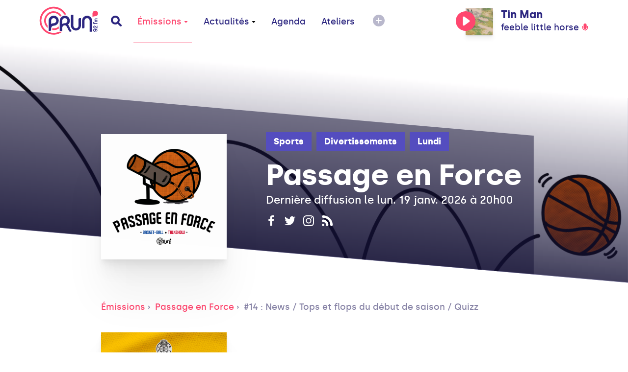

--- FILE ---
content_type: application/javascript; charset=utf-8
request_url: https://www.prun.net/js/app.js?id=0b8334301a0fa33da333
body_size: 107590
content:
/*! For license information please see app.js.LICENSE.txt */
!function(t){var e={};function i(n){if(e[n])return e[n].exports;var r=e[n]={i:n,l:!1,exports:{}};return t[n].call(r.exports,r,r.exports,i),r.l=!0,r.exports}i.m=t,i.c=e,i.d=function(t,e,n){i.o(t,e)||Object.defineProperty(t,e,{enumerable:!0,get:n})},i.r=function(t){"undefined"!=typeof Symbol&&Symbol.toStringTag&&Object.defineProperty(t,Symbol.toStringTag,{value:"Module"}),Object.defineProperty(t,"__esModule",{value:!0})},i.t=function(t,e){if(1&e&&(t=i(t)),8&e)return t;if(4&e&&"object"==typeof t&&t&&t.__esModule)return t;var n=Object.create(null);if(i.r(n),Object.defineProperty(n,"default",{enumerable:!0,value:t}),2&e&&"string"!=typeof t)for(var r in t)i.d(n,r,function(e){return t[e]}.bind(null,r));return n},i.n=function(t){var e=t&&t.__esModule?function(){return t.default}:function(){return t};return i.d(e,"a",e),e},i.o=function(t,e){return Object.prototype.hasOwnProperty.call(t,e)},i.p="/",i(i.s=0)}({"/NqK":function(t,e,i){"use strict";i.r(e),e.default={id:"i-calendar-usage",viewBox:"0 0 24 24",url:i.p+"sprites/public.svg#i-calendar",toString:function(){return this.url}}},"/POR":function(t,e,i){"use strict";i.r(e),e.default={id:"player-info-usage",viewBox:"0 0 24 24",url:i.p+"sprites/public.svg#player-info",toString:function(){return this.url}}},0:function(t,e,i){i("bUC5"),t.exports=i("pyCd")},"0Vtd":function(t,e,i){"use strict";i.r(e),e.default={id:"i-minus-usage",viewBox:"0 0 24 24",url:i.p+"sprites/public.svg#i-minus",toString:function(){return this.url}}},"1xhQ":function(t,e,i){"use strict";i.r(e),e.default={id:"play-huge-usage",viewBox:"0 0 56 56",url:i.p+"sprites/public.svg#play-huge",toString:function(){return this.url}}},"3H42":function(t,e,i){"use strict";var n,r,s;function o(t){return(o="function"==typeof Symbol&&"symbol"==typeof Symbol.iterator?function(t){return typeof t}:function(t){return t&&"function"==typeof Symbol&&t.constructor===Symbol&&t!==Symbol.prototype?"symbol":typeof t})(t)}"function"==typeof Symbol&&o(Symbol.iterator);r=[i("EVdn")],void 0===(s="function"==typeof(n=function(t){return t.fn.tilt=function(e){var i=function(){this.ticking||(requestAnimationFrame(u.bind(this)),this.ticking=!0)},n=function(){t(this).on("mousemove",a),t(this).on("mouseenter",s),this.settings.reset&&t(this).on("mouseleave",c),this.settings.glare&&t(window).on("resize",p.bind(this))},r=function(){var e=this;void 0!==this.timeout&&clearTimeout(this.timeout),t(this).css({transition:this.settings.speed+"ms "+this.settings.easing}),this.settings.glare&&this.glareElement.css({transition:"opacity "+this.settings.speed+"ms "+this.settings.easing}),this.timeout=setTimeout((function(){t(e).css({transition:""}),e.settings.glare&&e.glareElement.css({transition:""})}),this.settings.speed)},s=function(e){this.ticking=!1,t(this).css({"will-change":"transform"}),r.call(this),t(this).trigger("tilt.mouseEnter")},o=function(e){return void 0===e&&(e={pageX:t(this).offset().left+t(this).outerWidth()/2,pageY:t(this).offset().top+t(this).outerHeight()/2}),{x:e.pageX,y:e.pageY}},a=function(t){this.mousePositions=o(t),i.call(this)},c=function(){r.call(this),this.reset=!0,i.call(this),t(this).trigger("tilt.mouseLeave")},l=function(){var e=t(this).outerWidth(),i=t(this).outerHeight(),n=t(this).offset().left,r=t(this).offset().top;if(this.mousePositions){var s=(this.mousePositions.x-n)/e,o=(this.mousePositions.y-r)/i;return{tiltX:(this.settings.maxTilt/2-s*this.settings.maxTilt).toFixed(2),tiltY:(o*this.settings.maxTilt-this.settings.maxTilt/2).toFixed(2),percentageX:100*s,percentageY:100*o,angle:Math.atan2(this.mousePositions.x-(n+e/2),-(this.mousePositions.y-(r+i/2)))*(180/Math.PI)}}},u=function(){if(this.transforms=l.call(this),this.reset)return this.reset=!1,t(this).css("transform","perspective("+this.settings.perspective+"px) rotateX(0deg) rotateY(0deg)"),void(this.settings.glare&&(this.glareElement.css("transform","rotate(180deg) translate(-50%, -50%)"),this.glareElement.css("opacity","0")));t(this).css("transform","perspective("+this.settings.perspective+"px) rotateX("+("x"===this.settings.disableAxis?0:this.transforms.tiltY)+"deg) rotateY("+("y"===this.settings.disableAxis?0:this.transforms.tiltX)+"deg) scale3d("+this.settings.scale+","+this.settings.scale+","+this.settings.scale+")"),this.settings.glare&&(this.glareElement.css("transform","rotate("+this.transforms.angle+"deg) translate(-50%, -50%)"),this.glareElement.css("opacity",""+this.transforms.percentageY*this.settings.maxGlare/100)),t(this).trigger("change",[this.transforms]),this.ticking=!1},d=function(){var e=this.settings.glarePrerender;e||t(this).append('<div class="js-tilt-glare"><div class="js-tilt-glare-inner"></div></div>'),this.glareElementWrapper=t(this).find(".js-tilt-glare"),this.glareElement=t(this).find(".js-tilt-glare-inner"),e||(this.glareElementWrapper.css({position:"absolute",top:"0",left:"0",width:"100%",height:"100%"}).css({overflow:"hidden","pointer-events":"none"}),this.glareElement.css({position:"absolute",top:"50%",left:"50%","background-image":"linear-gradient(0deg, rgba(255,255,255,0) 0%, rgba(255,255,255,1) 100%)",width:""+2*t(this).outerWidth(),height:""+2*t(this).outerWidth(),transform:"rotate(180deg) translate(-50%, -50%)","transform-origin":"0% 0%",opacity:"0"}))},p=function(){this.glareElement.css({width:""+2*t(this).outerWidth(),height:""+2*t(this).outerWidth()})};return t.fn.tilt.destroy=function(){t(this).each((function(){t(this).find(".js-tilt-glare").remove(),t(this).css({"will-change":"",transform:""}),t(this).off("mousemove mouseenter mouseleave")}))},t.fn.tilt.getValues=function(){var e=[];return t(this).each((function(){this.mousePositions=o.call(this),e.push(l.call(this))})),e},t.fn.tilt.reset=function(){t(this).each((function(){var e=this;this.mousePositions=o.call(this),this.settings=t(this).data("settings"),c.call(this),setTimeout((function(){e.reset=!1}),this.settings.transition)}))},this.each((function(){var i=this;this.settings=t.extend({maxTilt:t(this).is("[data-tilt-max]")?t(this).data("tilt-max"):20,perspective:t(this).is("[data-tilt-perspective]")?t(this).data("tilt-perspective"):300,easing:t(this).is("[data-tilt-easing]")?t(this).data("tilt-easing"):"cubic-bezier(.03,.98,.52,.99)",scale:t(this).is("[data-tilt-scale]")?t(this).data("tilt-scale"):"1",speed:t(this).is("[data-tilt-speed]")?t(this).data("tilt-speed"):"400",transition:!t(this).is("[data-tilt-transition]")||t(this).data("tilt-transition"),disableAxis:t(this).is("[data-tilt-disable-axis]")?t(this).data("tilt-disable-axis"):null,axis:t(this).is("[data-tilt-axis]")?t(this).data("tilt-axis"):null,reset:!t(this).is("[data-tilt-reset]")||t(this).data("tilt-reset"),glare:!!t(this).is("[data-tilt-glare]")&&t(this).data("tilt-glare"),maxGlare:t(this).is("[data-tilt-maxglare]")?t(this).data("tilt-maxglare"):1},e),null!==this.settings.axis&&(console.warn("Tilt.js: the axis setting has been renamed to disableAxis. See https://github.com/gijsroge/tilt.js/pull/26 for more information"),this.settings.disableAxis=this.settings.axis),this.init=function(){t(i).data("settings",i.settings),i.settings.glare&&d.call(i),n.call(i)},this.init()}))},t("[data-tilt]").tilt(),!0})?n.apply(e,r):n)||(t.exports=s)},"3RUu":function(t,e,i){"use strict";i.r(e),e.default={id:"i-time-usage",viewBox:"0 0 24 24",url:i.p+"sprites/public.svg#i-time",toString:function(){return this.url}}},"3XRs":function(t,e,i){"use strict";i.r(e),e.default={id:"c-stop-usage",viewBox:"0 0 40 40",url:i.p+"sprites/public.svg#c-stop",toString:function(){return this.url}}},"5ZGL":function(t,e,i){(function(t){var e;(e=t).fn.timeDropper=function(t,i){return e(this).each((function(){var i,n=e(this),r=!1,s=!1,o=function(t){return t<10?"0"+t:t},a=e(".td-clock").length,c=null,l=e.extend({format:"h:mm a",autoswitch:!1,meridians:!1,mousewheel:!1,setCurrentTime:!0,init_animation:"fadein",primaryColor:"#1977CC",borderColor:"#1977CC",backgroundColor:"#FFF",textColor:"#555"},t);n.prop({readonly:!0}).addClass("td-input"),e("body").append('<div class="td-wrap td-n2" id="td-clock-'+a+'"><div class="td-overlay"></div><div class="td-clock td-init"><div class="td-deg td-n"><div class="td-select"><svg version="1.1" xmlns="http://www.w3.org/2000/svg" xmlns:xlink="http://www.w3.org/1999/xlink" x="0px" y="0px" viewBox="0 0 100 35.4" enable-background="new 0 0 100 35.4" xml:space="preserve"><g><path fill="none" stroke-width="1.2" stroke-linecap="round" stroke-linejoin="round" stroke-miterlimit="10" d="M98.1,33C85.4,21.5,68.5,14.5,50,14.5S14.6,21.5,1.9,33"/><line fill="none" stroke-width="1.2" stroke-linecap="round" stroke-linejoin="round" stroke-miterlimit="10" x1="1.9" y1="33" x2="1.9" y2="28.6"/><line fill="none" stroke-width="1.2" stroke-linecap="round" stroke-linejoin="round" stroke-miterlimit="10" x1="1.9" y1="33" x2="6.3" y2="33"/><line fill="none" stroke-width="1.2" stroke-linecap="round" stroke-linejoin="round" stroke-miterlimit="10" x1="98.1" y1="33" x2="93.7" y2="33"/><line fill="none" stroke-width="1.2" stroke-linecap="round" stroke-linejoin="round" stroke-miterlimit="10" x1="98.1" y1="33" x2="98.1" y2="28.6"/></g></svg></div></div><div class="td-medirian"><span class="td-icon-am td-n">AM</span><span class="td-icon-pm td-n">PM</span></div><div class="td-lancette"><div></div><div></div></div><div class="td-time"><span class="on"></span>:<span></span></div></div></div>'),e("head").append("<style>#td-clock-"+a+" .td-clock {color:"+l.textColor+";background: "+l.backgroundColor+"; box-shadow: 0 0 0 1px "+l.borderColor+",0 0 0 8px rgba(0, 0, 0, 0.05); } #td-clock-"+a+" .td-clock .td-time span.on { color:"+l.primaryColor+"} #td-clock-"+a+" .td-clock:before { border-color: "+l.borderColor+"} #td-clock-"+a+" .td-select:after { box-shadow: 0 0 0 1px "+l.borderColor+" } #td-clock-"+a+" .td-clock:before,#td-clock-"+a+" .td-select:after {background: "+l.backgroundColor+";} #td-clock-"+a+" .td-lancette {border: 2px solid "+l.primaryColor+"; opacity:0.1}#td-clock-"+a+" .td-lancette div:after { background: "+l.primaryColor+";} #td-clock-"+a+" .td-bulletpoint div:after { background:"+l.primaryColor+"; opacity:0.1}</style>");var u=e("#td-clock-"+a),d=u.find(".td-overlay"),p=u.find(".td-clock");p.find("svg").attr("style","stroke:"+l.borderColor);var h=-1,f=0,m=0,g=function(){var t=p.find(".td-time span.on"),e=parseInt(t.attr("data-id"));0==t.index()?deg=Math.round(360*e/23):deg=Math.round(360*e/59),h=-1,f=deg,m=deg},v=function(t){var e=p.find(".td-time span.on"),i=e.attr("data-id");i||(i=0);var r=Math.round(23*t/360),s=Math.round(59*t/360);if(0==e.index()?(e.attr("data-id",o(r)),l.meridians&&(r>=12&&r<24?(p.find(".td-icon-pm").addClass("td-on"),p.find(".td-icon-am").removeClass("td-on")):(p.find(".td-icon-am").addClass("td-on"),p.find(".td-icon-pm").removeClass("td-on")),r>12&&(r-=12),0==r&&(r=12)),e.text(o(r))):e.attr("data-id",o(s)).text(o(s)),m=t,p.find(".td-deg").css("transform","rotate("+t+"deg)"),0==e.index()){var a=Math.round(360*r/12);p.find(".td-lancette div:last").css("transform","rotate("+a+"deg)")}else p.find(".td-lancette div:first").css("transform","rotate("+t+"deg)");var c=p.find(".td-time span:first").attr("data-id"),u=p.find(".td-time span:last").attr("data-id");if(Math.round(c)>=12&&Math.round(c)<24){r=Math.round(c)-12;var d="pm",h="PM"}else r=Math.round(c),d="am",h="AM";0==r&&(r=12);var f=l.format.replace(/\b(H)\b/g,Math.round(c)).replace(/\b(h)\b/g,Math.round(r)).replace(/\b(m)\b/g,Math.round(u)).replace(/\b(HH)\b/g,o(Math.round(c))).replace(/\b(hh)\b/g,o(Math.round(r))).replace(/\b(mm)\b/g,o(Math.round(u))).replace(/\b(a)\b/g,d).replace(/\b(A)\b/g,h);n.val(f)};/Android|webOS|iPhone|iPad|iPod|BlackBerry|IEMobile|Opera Mini/i.test(navigator.userAgent)&&(s=!0),p.find(".td-time span").on("click",(function(t){var i=e(this);p.find(".td-time span").removeClass("on"),i.addClass("on");var n=parseInt(i.attr("data-id"));0==i.index()?deg=Math.round(360*n/23):deg=Math.round(360*n/59),h=-1,f=deg,m=deg,v(deg)})),p.find(".td-deg").on("touchstart mousedown",(function(t){g(),t.preventDefault(),clearInterval(i),p.find(".td-deg").removeClass("td-n"),p.find(".td-select").removeClass("td-rubber"),r=!0;var n,o,a,c,l=p.offset(),u=l.top+p.height()/2,d=l.left+p.width()/2,m=180/Math.PI;p.removeClass("td-rubber"),e(window).on("touchmove mousemove",(function(t){1==r&&(move=s?t.originalEvent.touches[0]:t,n=u-move.pageY,o=d-move.pageX,(a=Math.atan2(n,o)*m)<0&&(a=360+a),-1==h&&(h=a),(c=Math.floor(a-h+f))<0?c=360+c:c>360&&(c%=360),v(c))}))})),l.mousewheel&&p.on("mousewheel",(function(t){t.preventDefault(),p.find(".td-deg").removeClass("td-n"),t.originalEvent.wheelDelta>0?m<=360&&(t.originalEvent.wheelDelta<=120?m++:t.originalEvent.wheelDelta>120&&(m+=20),m>360&&(m=0)):m>=0&&(t.originalEvent.wheelDelta>=-120?m--:t.originalEvent.wheelDelta<-120&&(m-=20),m<0&&(m=360)),h=-1,f=m,v(m)})),e(document).on("touchend mouseup",(function(){r&&(r=!1,l.autoswitch&&(p.find(".td-time span").toggleClass("on"),p.find(".td-time span.on").click()),p.find(".td-deg").addClass("td-n"),p.find(".td-select").addClass("td-rubber"))})),function(t){var e,i,r=new Date,s=p.find(".td-time span:first"),a=p.find(".td-time span:last");if(n.val().length&&!l.setCurrentTime){var c=/\d+/g,u=n.val().split(":");u?(e=u[0].match(c),i=u[1].match(c),-1!=n.val().indexOf("am")||-1!=n.val().indexOf("AM")||-1!=n.val().indexOf("pm")||-1!=n.val().indexOf("PM")?-1!=n.val().indexOf("am")||-1!=n.val().indexOf("AM")?12==e&&(e=0):e<13&&24==(e=parseInt(e)+12)&&(e=0):24==e&&(e=0)):(e=parseInt(s.text())?o(s.text()):o(r.getHours()),i=parseInt(a.text())?o(a.text()):o(r.getMinutes()))}else e=parseInt(s.text())?o(s.text()):o(r.getHours()),i=parseInt(a.text())?o(a.text()):o(r.getMinutes());s.attr("data-id",e).text(e),a.attr("data-id",i).text(i),f=Math.round(360*e/23),p.find(".td-lancette div:first").css("transform","rotate("+Math.round(360*i/59)+"deg)"),v(f),m=f,h=-1}(),n.focus((function(t){t.preventDefault(),n.blur()})),n.click((function(t){clearInterval(c),u.removeClass("td-fadeout"),u.addClass("td-show").addClass("td-"+l.init_animation),p.css({top:n.offset().top+(n.outerHeight()-8),left:n.offset().left+n.outerWidth()/2-p.outerWidth()/2}),p.hasClass("td-init")&&(i=setInterval((function(){p.find(".td-select").addClass("td-alert"),setTimeout((function(){p.find(".td-select").removeClass("td-alert")}),1e3)}),2e3),p.removeClass("td-init"))})),d.click((function(){u.addClass("td-fadeout").removeClass("td-"+l.init_animation),c=setTimeout((function(){u.removeClass("td-show")}),300)})),e(window).on("resize",(function(){g(),p.css({top:n.offset().top+(n.outerHeight()-8),left:n.offset().left+n.outerWidth()/2-p.outerWidth()/2})}))}))}}).call(this,i("EVdn"))},"5krb":function(t,e,i){"use strict";i.r(e),e.default={id:"homepage-programs-right-usage",viewBox:"0 0 40 40",url:i.p+"sprites/public.svg#homepage-programs-right",toString:function(){return this.url}}},"6x6i":function(t,e,i){"use strict";i.r(e),e.default={id:"podcast-play-usage",viewBox:"0 0 10 14",url:i.p+"sprites/public.svg#podcast-play",toString:function(){return this.url}}},"7DWr":function(t,e,i){"use strict";i.r(e),e.default={id:"mobile-more-usage",viewBox:"0 0 24 24",url:i.p+"sprites/public.svg#mobile-more",toString:function(){return this.url}}},"8VTv":function(t,e,i){"use strict";(function(t){i("B9q4");function n(t,e){for(var i=0;i<e.length;i++){var n=e[i];n.enumerable=n.enumerable||!1,n.configurable=!0,"value"in n&&(n.writable=!0),Object.defineProperty(t,n.key,n)}}var r=function(){function e(){!function(t,e){if(!(t instanceof e))throw new TypeError("Cannot call a class as a function")}(this,e),this.volume=0,this.playerElement=t("#audio-player"),this.isLive=!1,this.isMediaLoaded=!1,this.mountedMediaId=null,this.mediaPayload=[],this.isMediaPaused=!1,this.retrieveSavedVolume(),this.volumeRangeSlider(),this.seekRangeSlider(),this.localBindings(),this.bindings(),this.updatePlayersState(),t((function(){var e=t(".js-tippy-main-player-metas").attr("data-initial-content");window.tippyMainPlayerMetas.forEach((function(t){t.setContent(e)}))}))}var i,r,s;return i=e,(r=[{key:"localBindings",value:function(){var t=this;this.playerElement.on("ended",(function(){t.stopAllMedias()})),"mediaSession"in navigator&&navigator.mediaSession.setActionHandler("pause",(function(){t.pause()})),this.playerElement.on("play",(function(e){t.isMediaLoaded&&t.isMediaPaused&&t.play()}))}},{key:"bindings",value:function(){this.updatePlayersState();var e=this;t(".js-play").click((function(){if(t(this)[0].hasAttribute("data-main"))e.play();else{var i=t(this).closest("*[data-media-id]").attr("data-media-id"),n=t(this).closest("*[data-media]").data("media");e.mountedMediaId===i?e.play(i,n):(t("#js-main-input-seek").val(0).change(),e.mountAndPlayMedia(i,n))}})),t(".js-pause").click((function(){if(t(this)[0].hasAttribute("data-main"))e.pause();else{var i=t(this).closest("*[data-media-id]").attr("data-media-id"),n=t(this).closest("*[data-media]").data("media");e.mountedMediaId===i&&e.pause(i,n)}})),t(".js-play-live").click((function(){e.stopAllEmbededMedias(),e.stopAllMedias(),e.playLiveStream()})),t(".js-stop-live").click((function(){e.stopLiveStream()}))}},{key:"playLiveStream",value:function(){var e=this;this.playerElement.attr("src","/stream/"),this.playerElement.trigger("play"),t(".player").addClass("player--live").removeClass("player--media"),t(".player-statut").addClass("js-live-loading").removeClass("js-live-playing"),e.replacePlayingStateClass("loading",t(".js-main-player-state")),this.getLastBroadcastInformations((function(t){e.updateBroadcastInformations(t)})),setTimeout((function(){t(".player-statut").addClass("js-live-playing").removeClass("js-live-loading"),e.replacePlayingStateClass("stop",t(".js-main-player-state")),this.playerElement.trigger("play")}),600)}},{key:"stopLiveStream",value:function(){this.playerElement.trigger("pause"),t(".player").removeClass("player--live"),t(".player-statut").removeClass("js-live-playing")}},{key:"updatePlayersState",value:function(){if(t(".js-main-player-title").text(this.mediaPayload.title),t(".js-main-player-subtitle").text(this.mediaPayload.subtitle),this.mediaPayload.cover_image&&(t(".js-main-player-img").attr("src",this.mediaPayload.cover_image),t(".js-main-player-cover").removeClass("js-cover-default")),this.isMediaLoaded){var e=t('[data-media-id="'+this.mountedMediaId+'"]');this.isMediaPaused?(this.replacePlayingStateClass("play",e.find(".js-play-control-state")),this.replacePlayingStateClass("play",t(".js-main-player-state"))):(this.replacePlayingStateClass("pause",e.find(".js-play-control-state")),this.replacePlayingStateClass("pause",t(".js-main-player-state"))),this.updateElapsedTime(e)}}},{key:"padStringHelper",value:function(t,e){for(var i=t+"";i.length<e;)i="0"+i;return i}},{key:"secondsToTime",value:function(t){var e=arguments.length>1&&void 0!==arguments[1]?arguments[1]:0,i=function(t,e){return("000"+t).slice(-1*e)},n=parseFloat(t).toFixed(3),r=Math.floor(n/60/60),s=Math.floor(n/60)%60,o=Math.floor(n-60*s);return n.slice(-3),e/60/60<1?i(s,2)+":"+i(o,2):i(r,2)+":"+i(s,2)+":"+i(o,2)}},{key:"updateElapsedTime",value:function(e){var i=this;this.playerElement.on("timeupdate",(function(){t(".player__seek .rangeslider").hasClass("rangeslider--active")||this.currentTime&&this.duration&&t("#js-main-input-seek").val(1e3*this.currentTime/this.duration).change();var n=100*this.currentTime/this.duration;parseInt(this.currentTime%60),parseInt(this.currentTime/60%60),parseInt(this.duration%60),parseInt(this.duration/60%60),this.duration&&t(".js-main-player-timecode").html(i.secondsToTime(this.currentTime,this.duration)+" / "+i.secondsToTime(this.duration,this.duration)),e.find(".js-player-timecode").html(i.secondsToTime(this.currentTime,this.duration)+" / "),e.find(".js-player-duration").html(i.secondsToTime(this.duration,this.duration)),e.find(".js-player-progress").css("width",n+"%")}))}},{key:"mountAndPlayMedia",value:function(t,e){this.stopAllMedias(),this.playerElement.attr("src",e.path),this.isMediaLoaded=!0,this.mountedMediaId=t,this.mediaPayload=e,"mediaSession"in navigator&&(navigator.mediaSession.metadata=new MediaMetadata({title:e.title,artist:e.subtitle,album:"",artwork:[{src:e.cover_image,type:"image/jpg"}]})),window.tippyPlayerMetas.forEach((function(t){t.setContent(e.metas_html)})),this.play()}},{key:"stopAllMedias",value:function(){this.pause(),this.playerElement.off("timeupdate"),t(".js-player-progress").css("width","0%"),this.replacePlayingStateClass("play",t(".js-play-control-state")),t(".js-player-timecode").html(""),this.isMediaLoaded=!1,this.mountedMediaId=null,t(".js-main-player-title").text("-"),t(".js-main-player-subtitle").text("-"),this.mediaPayload=[]}},{key:"play",value:function(){this.stopLiveStream(),this.stopAllEmbededMedias(),this.isMediaPaused=!1,this.playerElement.trigger("play"),this.updatePlayersState(),t(".player").addClass("player--media").removeClass("player--live"),setTimeout((function(){t(".player").addClass("is-playing")}),100)}},{key:"pause",value:function(){this.isMediaPaused=!0,this.playerElement.trigger("pause"),this.updatePlayersState(),t(".player").removeClass("is-playing")}},{key:"updateMainPlayerState",value:function(){}},{key:"updateContentPlayersState",value:function(){}},{key:"seekToPosition",value:function(t){var e=this.playerElement.prop("duration");this.playerElement.prop("currentTime",t/1e3*e)}},{key:"setVolume",value:function(t){this.playerElement.prop("volume",t/100),this.updateVolumeClassStatus(t),localStorage.setItem("playerVolume",t)}},{key:"updateVolumeClassStatus",value:function(t){0==t?this.replaceVolumeStateClass("js-volume-state-muted"):t>0&&t<30?this.replaceVolumeStateClass("js-volume-state-low"):t>30&&t<80?this.replaceVolumeStateClass("js-volume-state-medium"):t>80&&this.replaceVolumeStateClass("js-volume-state-high")}},{key:"retrieveSavedVolume",value:function(){var e=localStorage.getItem("playerVolume");void 0!==e&&e>5?(this.setVolume(e),t("#rangeinput").val(e).change()):(this.setVolume(100),t("#rangeinput").val(100).change())}},{key:"replaceVolumeStateClass",value:function(e){t(".js-volume-step-status").removeClass((function(t,e){return(e.match(/(^|\s)js-volume-state-\S+/g)||[]).join(" ")})),t(".js-volume-step-status").addClass(e)}},{key:"replacePlayingStateClass",value:function(t,e){e.removeClass((function(t,e){return(e.match(/(^|\s)js-play-control-state--\S+/g)||[]).join(" ")})),e.addClass("js-play-control-state--"+t)}},{key:"stopAllEmbededMedias",value:function(){t(".youtube-embeded").each((function(){this.contentWindow.postMessage('{"event":"command","func":"stopVideo","args":""}',"*")}))}},{key:"seekRangeSlider",value:function(){var e=this;t("#js-main-input-seek").rangeslider({polyfill:!1,update:!0,rangeClass:"rangeslider",disabledClass:"rangeslider--disabled",horizontalClass:"rangeslider--horizontal",verticalClass:"rangeslider--vertical",fillClass:"rangeslider__fill",handleClass:"rangeslider__handle",onInit:function(){},onSlide:function(t,e){},onSlideEnd:function(t,i){e.seekToPosition(i)}})}},{key:"volumeRangeSlider",value:function(){var e=this;t("#js-main-input-volume").rangeslider({polyfill:!1,update:!1,rangeClass:"rangeslider",disabledClass:"rangeslider--disabled",horizontalClass:"rangeslider--horizontal",verticalClass:"rangeslider--vertical",fillClass:"rangeslider__fill",handleClass:"rangeslider__handle",onInit:function(){},onSlide:function(i,n){e.setVolume(n),t(".player__volume-control__range").addClass("sliding")},onSlideEnd:function(e,i){t(".player__volume-control__range").removeClass("sliding")}})}},{key:"getLastBroadcastInformations",value:function(e){t.ajax({url:"/api/last-broadcast-infos/",type:"GET",dataType:"json",success:function(t,i){e(t)}})}},{key:"updateBroadcastInformations",value:function(e){this.isMediaLoaded||"mediaSession"in navigator&&(navigator.mediaSession.metadata=new MediaMetadata({title:e.title,artist:e.artist,album:e.album,artwork:[{src:e.cover_image,type:"image/jpg"}]})),t(".js-broadcast-live-title").text(e.title),t(".player--live .js-main-player-title").text(e.title),t(".js-broadcast-live-artist").text(e.artist),t(".player--live .js-main-player-subtitle").text(e.artist),window.tippyMainPlayerMetas.forEach((function(t){t.setContent(e.metas_html)})),this.isMediaPaused&&window.tippyPlayerMetas.forEach((function(t){t.setContent(e.metas_html)})),e.cover_image?(t(".js-broadcast-live-cover").removeClass("js-cover-default"),t(".js-broadcast-live-cover-img").attr("src",e.cover_image),t(".player--live .player__cover__img").attr("src",e.cover_image),t(".player--live .player__cover").removeClass("js-cover-default")):(t(".js-broadcast-live-cover").addClass("js-cover-default"),t(".player--live .player__cover").addClass("js-cover-default"))}}])&&n(i.prototype,r),s&&n(i,s),e}();e.a=r}).call(this,i("EVdn"))},"9Wh1":function(t,e,i){var n;(n=i("RSxJ")).keys().forEach(n)},"9iHW":function(t,e,i){t.exports=function(){"use strict";function t(e){return(t="function"==typeof Symbol&&"symbol"==typeof Symbol.iterator?function(t){return typeof t}:function(t){return t&&"function"==typeof Symbol&&t.constructor===Symbol&&t!==Symbol.prototype?"symbol":typeof t})(e)}function e(t,e){if(!(t instanceof e))throw new TypeError("Cannot call a class as a function")}function i(t,e){for(var i=0;i<e.length;i++){var n=e[i];n.enumerable=n.enumerable||!1,n.configurable=!0,"value"in n&&(n.writable=!0),Object.defineProperty(t,n.key,n)}}function n(t){return function(t){if(Array.isArray(t)){for(var e=0,i=new Array(t.length);e<t.length;e++)i[e]=t[e];return i}}(t)||function(t){if(Symbol.iterator in Object(t)||"[object Arguments]"===Object.prototype.toString.call(t))return Array.from(t)}(t)||function(){throw new TypeError("Invalid attempt to spread non-iterable instance")}()}var r={container:null,controls:!1,date:null,format:"YYYY-MM-DD HH:mm",headers:!1,increment:1,inline:!1,language:"",months:["January","February","March","April","May","June","July","August","September","October","November","December"],monthsShort:["Jan","Feb","Mar","Apr","May","Jun","Jul","Aug","Sep","Oct","Nov","Dec"],rows:5,text:{title:"Pick a date and time",cancel:"Cancel",confirm:"OK",year:"Year",month:"Month",day:"Day",hour:"Hour",minute:"Minute",second:"Second",millisecond:"Millisecond"},translate:function(t,e){return e},show:null,shown:null,hide:null,hidden:null,pick:null},s='<div class="picker" data-picker-action="hide" touch-action="none" tabindex="-1" role="dialog"><div class="picker-dialog" role="document"><div class="picker-header"><h4 class="picker-title">{{ title }}</h4><button type="button" class="picker-close" data-picker-action="hide" aria-label="Close">&times;</button></div><div class="picker-body"><div class="picker-grid"></div></div><div class="picker-footer"><button type="button" class="picker-cancel" data-picker-action="hide">{{ cancel }}</button><button type="button" class="picker-confirm" data-picker-action="pick">{{ confirm }}</button></div></div></div>',o="undefined"!=typeof window,a=o?window:{},c=!!o&&"ontouchstart"in a.document.documentElement,l=!!o&&"PointerEvent"in a,u={},d="".concat("picker","-open"),p="".concat("picker","-opened"),h="".concat("picker","-picked"),f="".concat("picker","Action"),m=c?"touchstart":"mousedown",g=c?"touchmove":"mousemove",v=c?"touchend touchcancel":"mouseup",y=l?"pointerdown":m,b=l?"pointermove":g,k=l?"pointerup pointercancel":v,w=Object.prototype,x=w.hasOwnProperty,C=w.toString;function _(t){return"string"==typeof t}var T=Number.isFinite||a.isFinite,S=Number.isNaN||a.isNaN;function E(t){return"number"==typeof t&&!S(t)}function D(e){return"object"===t(e)&&null!==e}function j(t){if(!D(t))return!1;try{var e=t.constructor,i=e.prototype;return e&&i&&x.call(i,"isPrototypeOf")}catch(t){return!1}}function P(t){return"function"==typeof t}function O(t){return"date"===function(t){return C.call(t).slice(8,-1).toLowerCase()}(t)}function A(t,e){if(t&&P(e))if(Array.isArray(t)||E(t.length)){var i,n=t.length;for(i=0;i<n&&!1!==e.call(t,t[i],i,t);i+=1);}else D(t)&&Object.keys(t).forEach((function(i){e.call(t,t[i],i,t)}));return t}function M(t){for(var e=arguments.length,i=new Array(e>1?e-1:0),n=1;n<e;n++)i[n-1]=arguments[n];return D(t)&&i.length>0&&i.forEach((function(e){D(e)&&Object.keys(e).forEach((function(i){j(t[i])&&j(e[i])?t[i]=M({},t[i],e[i]):t[i]=e[i]}))})),t}function L(t,e){if(e)if(E(t.length))A(t,(function(t){L(t,e)}));else if(t.classList)t.classList.add(e);else{var i=t.className.trim();i?i.indexOf(e)<0&&(t.className="".concat(i," ").concat(e)):t.className=e}}function N(t,e){e&&(E(t.length)?A(t,(function(t){N(t,e)})):t.classList?t.classList.remove(e):t.className.indexOf(e)>=0&&(t.className=t.className.replace(e,"")))}var I=/([a-z\d])([A-Z])/g;function R(t){return t.replace(I,"$1-$2").toLowerCase()}function H(t,e){return D(t[e])?t[e]:t.dataset?t.dataset[e]:t.getAttribute("data-".concat(R(e)))}function z(t,e,i){D(i)?t[e]=i:t.dataset?t.dataset[e]=i:t.setAttribute("data-".concat(R(e)),i)}var $=/\s\s*/,B=function(){var t=!1;if(o){var e=!1,i=function(){},n=Object.defineProperty({},"once",{get:function(){return t=!0,e},set:function(t){e=t}});a.addEventListener("test",i,n),a.removeEventListener("test",i,n)}return t}();function q(t,e,i){var n=arguments.length>3&&void 0!==arguments[3]?arguments[3]:{},r=i;e.trim().split($).forEach((function(e){if(!B){var s=t.listeners;s&&s[e]&&s[e][i]&&(r=s[e][i],delete s[e][i],0===Object.keys(s[e]).length&&delete s[e],0===Object.keys(s).length&&delete t.listeners)}t.removeEventListener(e,r,n)}))}function F(t,e,i){var n=arguments.length>3&&void 0!==arguments[3]?arguments[3]:{},r=i;e.trim().split($).forEach((function(e){if(n.once&&!B){var s=t.listeners,o=void 0===s?{}:s;r=function(){delete o[e][i],t.removeEventListener(e,r,n);for(var s=arguments.length,a=new Array(s),c=0;c<s;c++)a[c]=arguments[c];i.apply(t,a)},o[e]||(o[e]={}),o[e][i]&&t.removeEventListener(e,o[e][i],n),o[e][i]=r,t.listeners=o}t.addEventListener(e,r,n)}))}function W(t,e,i){var n;return P(Event)&&P(CustomEvent)?n=new CustomEvent(e,{detail:i,bubbles:!0,cancelable:!0}):(n=document.createEvent("CustomEvent")).initCustomEvent(e,!0,!0,i),t.dispatchEvent(n)}function U(t){return t%4==0&&t%100!=0||t%400==0}function Y(t,e){return[31,U(t)?29:28,31,30,31,30,31,31,30,31,30,31][e]}function V(t){var e=arguments.length>1&&void 0!==arguments[1]?arguments[1]:1,i=String(Math.abs(t)),n=i.length,r="";for(t<0&&(r+="-");n<e;)n+=1,r+="0";return r+i}function X(t){return{Y:"year",M:"month",D:"day",H:"hour",m:"minute",s:"second",S:"millisecond"}[t.charAt(0)]}var J=/(Y|M|D|H|m|s|S)\1*/g,G={bind:function(){var t=this.element,e=this.options,i=this.grid;P(e.show)&&F(t,"show",e.show),P(e.shown)&&F(t,"shown",e.shown),P(e.hide)&&F(t,"hide",e.hide),P(e.hidden)&&F(t,"hidden",e.hidden),P(e.pick)&&F(t,"pick",e.pick),F(t,"focus",this.onFocus=this.focus.bind(this)),F(t,"click",this.onFocus),F(this.picker,"click",this.onClick=this.click.bind(this)),F(i,"wheel mousewheel DOMMouseScroll",this.onWheel=this.wheel.bind(this)),F(i,y,this.onPointerDown=this.pointerdown.bind(this)),F(document,b,this.onPointerMove=this.pointermove.bind(this)),F(document,k,this.onPointerUp=this.pointerup.bind(this)),F(document,"keydown",this.onKeyDown=this.keydown.bind(this))},unbind:function(){var t=this.element,e=this.options,i=this.grid;P(e.show)&&q(t,"show",e.show),P(e.shown)&&q(t,"shown",e.shown),P(e.hide)&&q(t,"hide",e.hide),P(e.hidden)&&q(t,"hidden",e.hidden),P(e.pick)&&q(t,"pick",e.pick),q(t,"focus",this.onFocus),q(t,"click",this.onFocus),q(this.picker,"click",this.onClick),q(i,"wheel mousewheel DOMMouseScroll",this.onWheel),q(i,y,this.onPointerDown),q(document,b,this.onPointerMove),q(document,k,this.onPointerUp),q(document,"keydown",this.onKeyDown)}},Q={focus:function(t){t.target.blur(),this.show()},click:function(t){var e=t.target,i=H(e,f);switch(i){case"hide":this.hide();break;case"pick":this.pick();break;case"prev":case"next":this[i](H(e.parentElement,"type"))}},wheel:function(t){var e=t.target;if(e!==this.grid){for(t.preventDefault();e.parentElement&&e.parentElement!==this.grid;)e=e.parentElement;var i=H(e,"type");t.deltaY<0?this.prev(i):this.next(i)}},pointerdown:function(t){var e=t.target;if(e!==this.grid&&!H(e,f)){for(t.preventDefault();e.parentElement&&e.parentElement!==this.grid;)e=e.parentElement;var i=e.querySelector(".".concat("picker","-list")),n=i.firstElementChild.offsetHeight;this.cell={elem:e,list:i,moveY:0,maxMoveY:n,minMoveY:n/2,startY:t.changedTouches?t.changedTouches[0].pageY:t.pageY,type:H(e,"type")}}},pointermove:function(t){var e=this.cell;if(e){t.preventDefault();var i=t.changedTouches?t.changedTouches[0].pageY:t.pageY,n=e.moveY+(i-e.startY);e.startY=i,e.moveY=n,Math.abs(n)<e.maxMoveY?e.list.style.top="".concat(n,"px"):(e.list.style.top=0,e.moveY=0,n>=e.maxMoveY?this.prev(e.type):n<=-e.maxMoveY&&this.next(e.type))}},pointerup:function(t){var e=this.cell;e&&(t.preventDefault(),e.list.style.top=0,e.moveY>=e.minMoveY?this.prev(e.type):e.moveY<=-e.minMoveY&&this.next(e.type),this.cell=null)},keydown:function(t){!this.shown||"Escape"!==t.key&&27!==t.keyCode||this.hide()}},K={render:function(t){var e=this;if(t){var i=this.options,n=this.data[t],r=this.current(t),s=P(n.max)?n.max():n.max,o=P(n.min)?n.min():n.min,a=0;T(s)&&(a=o>0?s:s+1),n.list.innerHTML="",n.current=r;for(var c=0;c<i.rows+2;c+=1){var l=document.createElement("li"),u=c-n.index,d=r+u*n.increment;a&&(d%=a)<o&&(d+=a),l.textContent=i.translate(t,n.aliases?n.aliases[d]:V(d+n.offset,n.digit)),z(l,"name",t),z(l,"value",d),L(l,"".concat("picker","-item")),0===u&&(L(l,h),n.item=l),n.list.appendChild(l)}}else this.format.tokens.forEach((function(t){return e.render(X(t))}))},current:function(t,e){var i=this.date,n=this.format,r=n[t];switch(r.charAt(0)){case"Y":return E(e)&&(i.setFullYear(2===r.length?2e3+e:e),n.month&&this.render(X(n.month)),n.day&&this.render(X(n.day))),i.getFullYear();case"M":return E(e)&&(i.setMonth(e,Math.min(i.getDate(),Y(i.getFullYear(),e))),n.day&&this.render(X(n.day))),i.getMonth();case"D":return E(e)&&i.setDate(e),i.getDate();case"H":return E(e)&&i.setHours(e),i.getHours();case"m":return E(e)&&i.setMinutes(e),i.getMinutes();case"s":return E(e)&&i.setSeconds(e),i.getSeconds();case"S":return E(e)&&i.setMilliseconds(e),i.getMilliseconds()}return i},getValue:function(){var t=this.element;return this.isInput?t.value:t.textContent},setValue:function(t){var e=this.element;this.isInput?e.value=t:this.options.container&&(e.textContent=t)},open:function(){var t=this.body;t.style.overflow="hidden",t.style.paddingRight="".concat(this.scrollBarWidth+(parseFloat(this.initialBodyPaddingRight)||0),"px")},close:function(){var t=this.body;t.style.overflow="",t.style.paddingRight=this.initialBodyPaddingRight}},Z={show:function(){var t=arguments.length>0&&void 0!==arguments[0]&&arguments[0],e=this.element,i=this.picker;if(this.inline||this.shown)return this;if(!1===W(e,"show"))return this;this.shown=!0,this.open(),L(i,d);var n=function(){W(e,"shown")};return t||i.offsetWidth,L(i,p),t?n():setTimeout(n,300),this},hide:function(){var t=this,e=arguments.length>0&&void 0!==arguments[0]&&arguments[0],i=this.element,n=this.picker;if(this.inline||!this.shown)return this;if(!1===W(i,"hide"))return this;this.shown=!1,N(n,p);var r=function(){t.close(),N(n,d),W(i,"hidden")};return e?r():setTimeout(r,300),this},prev:function(t){var e=this.options,i=this.format[t],n=this.data[t],r=n.list,s=r.lastElementChild,o=P(n.max)?n.max():n.max,a=P(n.min)?n.min():n.min,c=n.item.previousElementSibling,l=Number(H(r.firstElementChild,"value"))-n.increment;return l<a&&(l+=o-a+1),s.textContent=e.translate(t,n.aliases?n.aliases[l]:V(l+n.offset,i.length)),z(s,"value",l),c&&(N(n.item,h),L(c,h),n.item=c),r.insertBefore(s,r.firstElementChild),n.current=Number(H(n.item,"value")),this.current(t,n.current),this.inline&&e.container&&this.pick(),this},next:function(t){var e=this.options,i=this.format[t],n=this.data[t],r=n.list,s=r.firstElementChild,o=P(n.max)?n.max():n.max,a=P(n.min)?n.min():n.min,c=n.item.nextElementSibling,l=Number(H(r.lastElementChild,"value"))+n.increment;return l>o&&(l-=o-a+1),s.textContent=e.translate(t,n.aliases?n.aliases[l]:V(l+n.offset,i.length)),z(s,"value",l),r.appendChild(s),c&&(N(n.item,h),L(c,h),n.item=c),n.current=Number(H(n.item,"value")),this.current(t,n.current),this.inline&&e.container&&this.pick(),this},pick:function(){var t=this.element;if(!1===W(t,"pick"))return this;var e=this.formatDate(this.date);return this.setValue(e),this.isInput&&!1===W(t,"change")&&this.reset(),this.hide(),this},getDate:function(){var t=arguments.length>0&&void 0!==arguments[0]&&arguments[0],e=this.date;return t?this.formatDate(e):new Date(e)},setDate:function(t){return t&&(this.date=this.parseDate(t),this.render()),this},update:function(){return this.date=this.parseDate(this.getValue()),this.render(),this},reset:function(){return this.setValue(this.initialValue),this.date=new Date(this.initialDate),this.render(),this},parseDate:function(t){var e=this.options,i=this.format,r=[];if(O(t))return new Date(t);if(_(t)){var s=[].concat(n(e.months),n(e.monthsShort),["\\d+"]);if((r=t.match(new RegExp("(".concat(s.join("|"),")"),"g")))&&t.length===e.format.length&&r.length!==i.tokens.length&&(r=i.tokens.map((function(i){return t.substr(e.format.indexOf(i),i.length)}))),!r||r.length!==i.tokens.length)return new Date}var o=new Date;return r.forEach((function(n,r){var s=i.tokens[r],a=Number(n);switch(s){case"YYYY":case"YYY":case"Y":var c=t.indexOf(n),l="-"===t.substr(c-1,1),u=c>1&&l&&/\S/.test(t.substr(c-2,1))||1===c&&l;o.setFullYear(u?-a:a);break;case"YY":o.setFullYear(2e3+a);break;case"MMMM":o.setMonth(e.months.indexOf(n));break;case"MMM":o.setMonth(e.monthsShort.indexOf(n));break;case"MM":case"M":o.setMonth(a-1);break;case"DD":case"D":o.setDate(a);break;case"HH":case"H":o.setHours(a);break;case"mm":case"m":o.setMinutes(a);break;case"ss":case"s":o.setSeconds(a);break;case"SSS":case"SS":case"S":o.setMilliseconds(a)}})),o},formatDate:function(t){var e,i=this.options,n=this.format,r="";if(O(e=t)&&"Invalid Date"!==e.toString()){var s=t.getFullYear(),o=t.getMonth(),a=t.getDate(),c=t.getHours(),l=t.getMinutes(),u=t.getSeconds(),d=t.getMilliseconds();r=i.format,n.tokens.forEach((function(t){var e="";switch(t){case"YYYY":case"YYY":case"Y":e=V(s,t.length);break;case"YY":e=V(s%100,2);break;case"MMMM":e=i.months[o];break;case"MMM":e=i.monthsShort[o];break;case"MM":case"M":e=V(o+1,t.length);break;case"DD":case"D":e=V(a,t.length);break;case"HH":case"H":e=V(c,t.length);break;case"mm":case"m":e=V(l,t.length);break;case"ss":case"s":e=V(u,t.length);break;case"SSS":case"SS":case"S":e=V(d,t.length)}r=r.replace(t,e)}))}return r},destroy:function(){var t=this.element,e=this.picker;return H(t,"picker")?(this.hide(!0),this.unbind(),function(t,e){if(D(t[e]))try{delete t[e]}catch(i){t[e]=void 0}else if(t.dataset)try{delete t.dataset[e]}catch(i){t.dataset[e]=void 0}else t.removeAttribute("data-".concat(R(e)))}(t,"picker"),e.parentNode.removeChild(e),this):this}},tt=/\{\{\s*(\w+)\s*\}\}/g,et=/input|textarea/i,it=a.Picker,nt=function(){function t(i){var n=arguments.length>1&&void 0!==arguments[1]?arguments[1]:{};if(e(this,t),!i||1!==i.nodeType)throw new Error("The first argument is required and must be an element.");this.element=i,this.options=M({},r,u[n.language],j(n)&&n),this.shown=!1,this.init()}var n,o,c;return n=t,c=[{key:"noConflict",value:function(){return a.Picker=it,t}},{key:"setDefaults",value:function(t){M(r,u[t.language],j(t)&&t)}}],(o=[{key:"init",value:function(){var t=this,e=this.element;if(!H(e,"picker")){z(e,"picker",this);var i=this.options,n=et.test(e.tagName),r=i.inline&&(i.container||!n),o=document.createElement("div");o.insertAdjacentHTML("afterbegin",s.replace(tt,(function(){for(var t=arguments.length,e=new Array(t),n=0;n<t;n++)e[n]=arguments[n];return i.text[e[1]]})));var c=o.getElementsByClassName("picker")[0],l=c.getElementsByClassName("".concat("picker","-grid"))[0],u=i.container;if(_(u)&&(u=document.querySelector(u)),r)L(c,d),L(c,p),u||(u=e);else{var h=e.ownerDocument,m=h.body||h.documentElement;this.body=m,this.scrollBarWidth=a.innerWidth-h.documentElement.clientWidth,this.initialBodyPaddingRight=a.getComputedStyle(m).paddingRight,L(c,"".concat("picker","-fixed")),u||(u=document.body)}this.isInput=n,this.inline=r,this.container=u,this.picker=c,this.grid=l,this.cell=null,this.format=function(t){var e=t.match(J);if(!e)throw new Error("Invalid format.");var i={tokens:e=e.filter((function(t,i){return e.indexOf(t)===i}))};return e.forEach((function(t){i[X(t)]=t})),i}(i.format);var g=this.getValue(),v=this.parseDate(i.date||g);this.date=v,this.initialDate=new Date(v),this.initialValue=g,this.data={};var y=Number(i.rows);y%2||(y+=1),i.rows=y||5,L(l,"".concat("picker","-").concat(i.rows>1?"multiple":"single")),i.controls&&L(l,"".concat("picker","-controls"));var b=i.headers,k=i.increment;b&&(L(l,"".concat("picker","-headers")),b=j(b)?b:i.text),j(k)||(k={year:k,month:k,day:k,hour:k,minute:k,second:k,millisecond:k}),this.format.tokens.forEach((function(e){var n=X(e),r=document.createElement("div"),s=document.createElement("div"),o=document.createElement("ul"),a={digit:e.length,increment:Math.abs(Number(k[n]))||1,list:o,max:1/0,min:-1/0,index:Math.floor((i.rows+2)/2),offset:0};switch(e.charAt(0)){case"Y":2===a.digit&&(a.max=99,a.min=0);break;case"M":a.max=11,a.min=0,a.offset=1,3===a.digit?a.aliases=i.monthsShort:4===a.digit&&(a.aliases=i.months);break;case"D":a.max=function(){return Y(t.date.getFullYear(),t.date.getMonth())},a.min=1;break;case"H":a.max=23,a.min=0;break;case"m":case"s":a.max=59,a.min=0;break;case"S":a.max=999,a.min=0}if(z(r,"type",n),z(r,"token",e),b){var c=document.createElement("div");L(c,"".concat("picker","-cell__header")),c.textContent=b[n]||n[0].toUpperCase()+n.substr(1),r.appendChild(c)}if(i.controls){var u=document.createElement("div");L(u,"".concat("picker","-cell__control")),L(u,"".concat("picker","-cell__control--prev")),z(u,f,"prev"),r.appendChild(u)}if(L(o,"".concat("picker","-list")),L(s,"".concat("picker","-cell__body")),L(r,"".concat("picker","-cell")),L(r,"".concat("picker","-").concat(n,"s")),s.appendChild(o),r.appendChild(s),i.controls){var d=document.createElement("div");L(d,"".concat("picker","-cell__control")),L(d,"".concat("picker","-cell__control--next")),z(d,f,"next"),r.appendChild(d)}l.appendChild(r),t.data[n]=a,t.render(n)})),r&&(u.innerHTML=""),u.appendChild(c),this.bind()}}}])&&i(n.prototype,o),c&&i(n,c),t}();return M(nt.prototype,G,Q,K,Z),nt.languages=u,nt}()},B9q4:function(t,e,i){var n,r,s;!function(o){"use strict";r=[i("EVdn")],void 0===(s="function"==typeof(n=function(t){Number.isNaN=Number.isNaN||function(t){return"number"==typeof t&&t!=t};var e=0,i=(s=document.createElement("input"),s.setAttribute("type","range"),"text"!==s.type),n={polyfill:!0,orientation:"horizontal",rangeClass:"rangeslider",disabledClass:"rangeslider--disabled",activeClass:"rangeslider--active",horizontalClass:"rangeslider--horizontal",verticalClass:"rangeslider--vertical",fillClass:"rangeslider__fill",handleClass:"rangeslider__handle",startEvent:["mousedown","touchstart","pointerdown"],moveEvent:["mousemove","touchmove","pointermove"],endEvent:["mouseup","touchend","pointerup"]},r={orientation:{horizontal:{dimension:"width",direction:"left",directionStyle:"left",coordinate:"x"},vertical:{dimension:"height",direction:"top",directionStyle:"bottom",coordinate:"y"}}};var s;function o(t){return t&&(0===t.offsetWidth||0===t.offsetHeight||!1===t.open)}function a(t,e){var i=function(t){for(var e=[],i=t.parentNode;o(i);)e.push(i),i=i.parentNode;return e}(t),n=i.length,r=[],s=t[e];function a(t){void 0!==t.open&&(t.open=!t.open)}if(n){for(var c=0;c<n;c++)r[c]=i[c].style.cssText,i[c].style.setProperty?i[c].style.setProperty("display","block","important"):i[c].style.cssText+=";display: block !important",i[c].style.height="0",i[c].style.overflow="hidden",i[c].style.visibility="hidden",a(i[c]);s=t[e];for(var l=0;l<n;l++)i[l].style.cssText=r[l],a(i[l])}return s}function c(t,e){var i=parseFloat(t);return Number.isNaN(i)?e:i}function l(t){return t.charAt(0).toUpperCase()+t.substr(1)}function u(s,o){if(this.$window=t(window),this.$document=t(document),this.$element=t(s),this.options=t.extend({},n,o),this.polyfill=this.options.polyfill,this.orientation=this.$element[0].getAttribute("data-orientation")||this.options.orientation,this.onInit=this.options.onInit,this.onSlide=this.options.onSlide,this.onSlideEnd=this.options.onSlideEnd,this.DIMENSION=r.orientation[this.orientation].dimension,this.DIRECTION=r.orientation[this.orientation].direction,this.DIRECTION_STYLE=r.orientation[this.orientation].directionStyle,this.COORDINATE=r.orientation[this.orientation].coordinate,this.polyfill&&i)return!1;this.identifier="js-rangeslider-"+e++,this.startEvent=this.options.startEvent.join("."+this.identifier+" ")+"."+this.identifier,this.moveEvent=this.options.moveEvent.join("."+this.identifier+" ")+"."+this.identifier,this.endEvent=this.options.endEvent.join("."+this.identifier+" ")+"."+this.identifier,this.toFixed=(this.step+"").replace(".","").length-1,this.$fill=t('<div class="'+this.options.fillClass+'" />'),this.$handle=t('<div class="'+this.options.handleClass+'" />'),this.$range=t('<div class="'+this.options.rangeClass+" "+this.options[this.orientation+"Class"]+'" id="'+this.identifier+'" />').insertAfter(this.$element).prepend(this.$fill,this.$handle),this.$element.css({position:"absolute",width:"1px",height:"1px",overflow:"hidden",opacity:"0"}),this.handleDown=t.proxy(this.handleDown,this),this.handleMove=t.proxy(this.handleMove,this),this.handleEnd=t.proxy(this.handleEnd,this),this.init();var a,c,l=this;this.$window.on("resize."+this.identifier,(a=function(){!function(t,e){var i=Array.prototype.slice.call(arguments,2);setTimeout((function(){return t.apply(null,i)}),e)}((function(){l.update(!1,!1)}),300)},c=(c=20)||100,function(){if(!a.debouncing){var t=Array.prototype.slice.apply(arguments);a.lastReturnVal=a.apply(window,t),a.debouncing=!0}return clearTimeout(a.debounceTimeout),a.debounceTimeout=setTimeout((function(){a.debouncing=!1}),c),a.lastReturnVal})),this.$document.on(this.startEvent,"#"+this.identifier+":not(."+this.options.disabledClass+")",this.handleDown),this.$element.on("change."+this.identifier,(function(t,e){if(!e||e.origin!==l.identifier){var i=t.target.value,n=l.getPositionFromValue(i);l.setPosition(n)}}))}return u.prototype.init=function(){this.update(!0,!1),this.onInit&&"function"==typeof this.onInit&&this.onInit()},u.prototype.update=function(t,e){(t=t||!1)&&(this.min=c(this.$element[0].getAttribute("min"),0),this.max=c(this.$element[0].getAttribute("max"),100),this.value=c(this.$element[0].value,Math.round(this.min+(this.max-this.min)/2)),this.step=c(this.$element[0].getAttribute("step"),1)),this.handleDimension=a(this.$handle[0],"offset"+l(this.DIMENSION)),this.rangeDimension=a(this.$range[0],"offset"+l(this.DIMENSION)),this.maxHandlePos=this.rangeDimension-this.handleDimension,this.grabPos=this.handleDimension/2,this.position=this.getPositionFromValue(this.value),this.$element[0].disabled?this.$range.addClass(this.options.disabledClass):this.$range.removeClass(this.options.disabledClass),this.setPosition(this.position,e)},u.prototype.handleDown=function(t){if(t.preventDefault(),!(t.button&&0!==t.button||(this.$document.on(this.moveEvent,this.handleMove),this.$document.on(this.endEvent,this.handleEnd),this.$range.addClass(this.options.activeClass),(" "+t.target.className+" ").replace(/[\n\t]/g," ").indexOf(this.options.handleClass)>-1))){var e=this.getRelativePosition(t),i=this.$range[0].getBoundingClientRect()[this.DIRECTION],n=this.getPositionFromNode(this.$handle[0])-i,r="vertical"===this.orientation?this.maxHandlePos-(e-this.grabPos):e-this.grabPos;this.setPosition(r),e>=n&&e<n+this.handleDimension&&(this.grabPos=e-n)}},u.prototype.handleMove=function(t){t.preventDefault();var e=this.getRelativePosition(t),i="vertical"===this.orientation?this.maxHandlePos-(e-this.grabPos):e-this.grabPos;this.setPosition(i)},u.prototype.handleEnd=function(t){t.preventDefault(),this.$document.off(this.moveEvent,this.handleMove),this.$document.off(this.endEvent,this.handleEnd),this.$range.removeClass(this.options.activeClass),this.$element.trigger("change",{origin:this.identifier}),this.onSlideEnd&&"function"==typeof this.onSlideEnd&&this.onSlideEnd(this.position,this.value)},u.prototype.cap=function(t,e,i){return t<e?e:t>i?i:t},u.prototype.setPosition=function(t,e){var i,n;void 0===e&&(e=!0),i=this.getValueFromPosition(this.cap(t,0,this.maxHandlePos)),n=this.getPositionFromValue(i),this.$fill[0].style[this.DIMENSION]=n+this.grabPos+"px",this.$handle[0].style[this.DIRECTION_STYLE]=n+"px",this.setValue(i),this.position=n,this.value=i,e&&this.onSlide&&"function"==typeof this.onSlide&&this.onSlide(n,i)},u.prototype.getPositionFromNode=function(t){for(var e=0;null!==t;)e+=t.offsetLeft,t=t.offsetParent;return e},u.prototype.getRelativePosition=function(t){var e=l(this.COORDINATE),i=this.$range[0].getBoundingClientRect()[this.DIRECTION],n=0;return void 0!==t.originalEvent["client"+e]?n=t.originalEvent["client"+e]:t.originalEvent.touches&&t.originalEvent.touches[0]&&void 0!==t.originalEvent.touches[0]["client"+e]?n=t.originalEvent.touches[0]["client"+e]:t.currentPoint&&void 0!==t.currentPoint[this.COORDINATE]&&(n=t.currentPoint[this.COORDINATE]),n-i},u.prototype.getPositionFromValue=function(t){var e;return e=(t-this.min)/(this.max-this.min),Number.isNaN(e)?0:e*this.maxHandlePos},u.prototype.getValueFromPosition=function(t){var e,i;return e=t/(this.maxHandlePos||1),i=this.step*Math.round(e*(this.max-this.min)/this.step)+this.min,Number(i.toFixed(this.toFixed))},u.prototype.setValue=function(t){t===this.value&&""!==this.$element[0].value||this.$element.val(t).trigger("input",{origin:this.identifier})},u.prototype.destroy=function(){this.$document.off("."+this.identifier),this.$window.off("."+this.identifier),this.$element.off("."+this.identifier).removeAttr("style").removeData("plugin_rangeslider"),this.$range&&this.$range.length&&this.$range[0].parentNode.removeChild(this.$range[0])},t.fn.rangeslider=function(e){var i=Array.prototype.slice.call(arguments,1);return this.each((function(){var n=t(this),r=n.data("plugin_rangeslider");r||n.data("plugin_rangeslider",r=new u(this,e)),"string"==typeof e&&r[e].apply(r,i)}))},"rangeslider.js is available in jQuery context e.g $(selector).rangeslider(options);"})?n.apply(e,r):n)||(t.exports=s)}()},DJsH:function(e,n,r){(function(e,n){e.dateDropperSetup={languages:{en:{name:"English",months:{short:["Jan","Feb","Mar","Apr","May","June","July","Aug","Sept","Oct","Nov","Dec"],full:["January","February","March","April","May","June","July","August","September","October","November","December"]},weekdays:{short:["S","M","T","W","T","F","S"],full:["Sunday","Monday","Tuesday","Wednesday","Thursday","Friday","Saturday"]}},ka:{name:"Georgian",months:{short:["იან","თებ","მარტ","აპრ","მაი","ივნ","ივლ","აგვ","სექტ","ოქტ","ნოემბ","დეკ"],full:["იანვარი","თებერვალი","მარტი","აპრილი","მაისი","ივნისი","ივლისი","აგვისტო","სექტემბერი","ოქტომბერი","ნოემბერი","დეკემბერი"]},weekdays:{short:["კვ","ორ","სამ","ოთხ","ხუთ","პარ","შაბ"],full:["კვირა","ორშაბათი","სამშაბათი","ოთხშაბათი","ხუთშაბათი","პარასკევი","შაბათი"]}},it:{name:"Italiano",months:{short:["Gen","Feb","Mar","Apr","Mag","Giu","Lug","Ago","Set","Ott","Nov","Dic"],full:["Gennaio","Febbraio","Marzo","Aprile","Maggio","Giugno","Luglio","Agosto","Settembre","Ottobre","Novembre","Dicembre"]},weekdays:{short:["D","L","M","M","G","V","S"],full:["Domenica","Lunedì","Martedì","Mercoledì","Giovedì","Venerdì","Sabato"]}},fr:{name:"Français",months:{short:["Jan","Fév","Mar","Avr","Mai","Jui","Jui","Aoû","Sep","Oct","Nov","Déc"],full:["Janvier","Février","Mars","Avril","Mai","Juin","Juillet","Août","Septembre","Octobre","Novembre","Décembre"]},weekdays:{short:["D","L","M","M","J","V","S"],full:["Dimanche","Lundi","Mardi","Mercredi","Jeudi","Vendredi","Samedi"]}},zh:{name:"中文",months:{short:["一月","二月","三月","四月","五月","六月","七月","八月","九月","十月","十一月","十二月"],full:["一月","二月","三月","四月","五月","六月","七月","八月","九月","十月","十一月","十二月"]},weekdays:{short:["天","一","二","三","四","五","六"],full:["星期天","星期一","星期二","星期三","星期四","星期五","星期六"]}},ar:{name:"العَرَبِيَّة",months:{short:["جانفي","فيفري","مارس","أفريل","ماي","جوان","جويلية","أوت","سبتمبر","أكتوبر","نوفمبر","ديسمبر"],full:["جانفي","فيفري","مارس","أفريل","ماي","جوان","جويلية","أوت","سبتمبر","أكتوبر","نوفمبر","ديسمبر"]},weekdays:{short:["S","M","T","W","T","F","S"],full:["الأحد","الإثنين","الثلثاء","الأربعاء","الخميس","الجمعة","السبت"]}},fa:{name:"فارسی",months:{short:["ژانویه","فووریه","مارچ","آپریل","می","جون","جولای","آگوست","سپتامبر","اکتبر","نوامبر","دسامبر"],full:["ژانویه","فووریه","مارچ","آپریل","می","جون","جولای","آگوست","سپتامبر","اکتبر","نوامبر","دسامبر"]},weekdays:{short:["S","M","T","W","T","F","S"],full:["یکشنبه","دوشنبه","سه شنبه","چهارشنبه","پنج شنبه","جمعه","شنبه"]}},hu:{name:"Hungarian",months:{short:["jan","feb","már","ápr","máj","jún","júl","aug","sze","okt","nov","dec"],full:["január","február","március","április","május","június","július","augusztus","szeptember","október","november","december"]},weekdays:{short:["v","h","k","s","c","p","s"],full:["vasárnap","hétfő","kedd","szerda","csütörtök","péntek","szombat"]}},gr:{name:"Ελληνικά",months:{short:["Ιαν","Φεβ","Μάρ","Απρ","Μάι","Ιούν","Ιούλ","Αύγ","Σεπ","Οκτ","Νοέ","Δεκ"],full:["Ιανουάριος","Φεβρουάριος","Μάρτιος","Απρίλιος","Μάιος","Ιούνιος","Ιούλιος","Αύγουστος","Σεπτέμβριος","Οκτώβριος","Νοέμβριος","Δεκέμβριος"]},weekdays:{short:["Κ","Δ","Τ","Τ","Π","Π","Σ"],full:["Κυριακή","Δευτέρα","Τρίτη","Τετάρτη","Πέμπτη","Παρασκευή","Σάββατο"]}},es:{name:"Español",months:{short:["Ene","Feb","Mar","Abr","May","Jun","Jul","Ago","Sep","Oct","Nov","Dic"],full:["Enero","Febrero","Marzo","Abril","Mayo","Junio","Julio","Agosto","Septiembre","Octubre","Noviembre","Diciembre"]},weekdays:{short:["D","L","M","X","J","V","S"],full:["Domingo","Lunes","Martes","Miércoles","Jueves","Viernes","Sábado"]}},da:{name:"Dansk",months:{short:["jan","feb","mar","apr","maj","jun","jul","aug","sep","okt","nov","dec"],full:["januar","februar","marts","april","maj","juni","juli","august","september","oktober","november","december"]},weekdays:{short:["s","m","t","o","t","f","l"],full:["søndag","mandag","tirsdag","onsdag","torsdag","fredag","lørdag"]}},de:{name:"Deutsch",months:{short:["Jan","Feb","Mär","Apr","Mai","Jun","Jul","Aug","Sep","Okt","Nov","Dez"],full:["Januar","Februar","März","April","Mai","Juni","Juli","August","September","Oktober","November","Dezember"]},weekdays:{short:["S","M","D","M","D","F","S"],full:["Sonntag","Montag","Dienstag","Mittwoch","Donnerstag","Freitag","Samstag"]}},nl:{name:"Nederlands",months:{short:["jan","feb","maa","apr","mei","jun","jul","aug","sep","okt","nov","dec"],full:["januari","februari","maart","april","mei","juni","juli","augustus","september","oktober","november","december"]},weekdays:{short:["z","m","d","w","d","v","z"],full:["zondag","maandag","dinsdag","woensdag","donderdag","vrijdag","zaterdag"]}},pl:{name:"język polski",months:{short:["sty","lut","mar","kwi","maj","cze","lip","sie","wrz","paź","lis","gru"],full:["styczeń","luty","marzec","kwiecień","maj","czerwiec","lipiec","sierpień","wrzesień","październik","listopad","grudzień"]},weekdays:{short:["n","p","w","ś","c","p","s"],full:["niedziela","poniedziałek","wtorek","środa","czwartek","piątek","sobota"]}},pt:{name:"Português",months:{short:["Janeiro","Fevereiro","Março","Abril","Maio","Junho","Julho","Agosto","Setembro","Outubro","Novembro","Dezembro"],full:["Janeiro","Fevereiro","Março","Abril","Maio","Junho","Julho","Agosto","Setembro","Outubro","Novembro","Dezembro"]},weekdays:{short:["D","S","T","Q","Q","S","S"],full:["Domingo","Segunda","Terça","Quarta","Quinta","Sexta","Sábado"]}},si:{name:"Slovenščina",months:{short:["jan","feb","mar","apr","maj","jun","jul","avg","sep","okt","nov","dec"],full:["januar","februar","marec","april","maj","junij","julij","avgust","september","oktober","november","december"]},weekdays:{short:["n","p","t","s","č","p","s"],full:["nedelja","ponedeljek","torek","sreda","četrtek","petek","sobota"]}},uk:{name:"українська мова",months:{short:["січень","лютий","березень","квітень","травень","червень","липень","серпень","вересень","жовтень","листопад","грудень"],full:["січень","лютий","березень","квітень","травень","червень","липень","серпень","вересень","жовтень","листопад","грудень"]},weekdays:{short:["н","п","в","с","ч","п","с"],full:["неділя","понеділок","вівторок","середа","четвер","п'ятниця","субота"]}},ru:{name:"русский язык",months:{short:["январь","февраль","март","апрель","май","июнь","июль","август","сентябрь","октябрь","ноябрь","декабрь"],full:["январь","февраль","март","апрель","май","июнь","июль","август","сентябрь","октябрь","ноябрь","декабрь"]},weekdays:{short:["в","п","в","с","ч","п","с"],full:["воскресенье","понедельник","вторник","среда","четверг","пятница","суббота"]}},tr:{name:"Türkçe",months:{short:["Oca","Şub","Mar","Nis","May","Haz","Tem","Ağu","Eyl","Eki","Kas","Ara"],full:["Ocak","Şubat","Mart","Nisan","Mayıs","Haziran","Temmuz","Ağustos","Eylül","Ekim","Kasım","Aralık"]},weekdays:{short:["P","P","S","Ç","P","C","C"],full:["Pazar","Pazartesi","Sali","Çarşamba","Perşembe","Cuma","Cumartesi"]}},ko:{name:"조선말",months:{short:["1월","2월","3월","4월","5월","6월","7월","8월","9월","10월","11월","12월"],full:["1월","2월","3월","4월","5월","6월","7월","8월","9월","10월","11월","12월"]},weekdays:{short:["일","월","화","수","목","금","토"],full:["일요일","월요일","화요일","수요일","목요일","금요일","토요일"]}},fi:{name:"suomen kieli",months:{short:["Tam","Hel","Maa","Huh","Tou","Kes","Hei","Elo","Syy","Lok","Mar","Jou"],full:["Tammikuu","Helmikuu","Maaliskuu","Huhtikuu","Toukokuu","Kesäkuu","Heinäkuu","Elokuu","Syyskuu","Lokakuu","Marraskuu","Joulukuu"]},weekdays:{short:["S","M","T","K","T","P","L"],full:["Sunnuntai","Maanantai","Tiistai","Keskiviikko","Torstai","Perjantai","Lauantai"]}},vi:{name:"Tiếng việt",gregorian:!1,months:{short:["Th.01","Th.02","Th.03","Th.04","Th.05","Th.06","Th.07","Th.08","Th.09","Th.10","Th.11","Th.12"],full:["Tháng 01","Tháng 02","Tháng 03","Tháng 04","Tháng 05","Tháng 06","Tháng 07","Tháng 08","Tháng 09","Tháng 10","Tháng 11","Tháng 12"]},weekdays:{short:["CN","T2","T3","T4","T5","T6","T7"],full:["Chủ nhật","Thứ hai","Thứ ba","Thứ tư","Thứ năm","Thứ sáu","Thứ bảy"]}}},icons:{arrow:{l:'<svg viewBox="0 -1 6 16" height="14" width="8"><polyline points="6 0 0 6 6 12" stroke="currentColor" stroke-width="2" fill="none"></polyline></svg>',r:'<svg viewBox="6 -1 6 16" height="14" width="8"><polyline points="6 0 12 6 6 12" stroke="currentColor" stroke-width="2" fill="none"></polyline></svg>'},checkmark:'<svg viewBox="0 0 22 18" height="18" width="32"><polyline points="0 8 8 16 22 1" stroke="currentColor" stroke-width="2" fill="none" ></polyline></svg>',expand:'<svg width="18" height="18" viewBox="0 -3 12 18" stroke="currentColor" stroke-width="1.5" fill="none"><polyline points="8 0 12 0 12 4" fill="none"></polyline><path d="M11.4444444,0.555555556 L6.97196343,5.02803657" stroke-linecap="square"></path><path d="M5.5,6.5 L0.555555556,11.4444444" stroke-linecap="square"></path><polyline points="0 8 0 12 4 12" fill="none"></polyline></svg>'},autoInit:!0,inlineCSS:'.picker-input{cursor:text}.picker-overlay{position:fixed;top:0;left:0;width:100%;height:100%;background-color:rgba(0, 0, 0, 0.8);z-index:2147483637;opacity:1;visibility:visible;-webkit-transition:opacity .4s ease,visibility .4s ease;-o-transition:opacity .4s ease,visibility .4s ease;transition:opacity .4s ease,visibility .4s ease}.picker-overlay.picker-overlay-hidden{opacity:0;visibility:hidden}div.datedropper{--dd-color1:#fd4741;--dd-color2:white;--dd-color3:#4D4D4D;--dd-color4:white;--dd-radius:6px;--dd-width:180px;--dd-shadow:0 0 32px 0 rgba(0, 0, 0, 0.1);-ms-touch-action:none;touch-action:none;position:absolute;top:0;left:0;z-index:2147483638;-webkit-transform:translate3d(-50%, 0, 0);transform:translate3d(-50%, 0, 0);line-height:1;font-family:sans-serif;-webkit-box-sizing:border-box;box-sizing:border-box;-webkit-user-select:none;-moz-user-select:none;-ms-user-select:none;user-select:none;-webkit-tap-highlight-color:rgba(0, 0, 0, 0);opacity:0;visibility:hidden;margin-top:-8px;-webkit-backface-visibility:hidden;backface-visibility:hidden;border-radius:6px!important;border-radius:var(--dd-radius)!important}div.datedropper.leaf{--dd-color1:#1ecd80;--dd-color2:#fefff2;--dd-color3:#528971;--dd-color4:#fefff2;--dd-radius:6px;--dd-width:180px;--dd-shadow:0 0 32px 0 rgba(0, 0, 0, 0.1)}div.datedropper.vanilla{--dd-color1:#feac92;--dd-color2:#FFF;--dd-color3:#9ed7db;--dd-color4:#faf7f4;--dd-radius:6px;--dd-width:180px;--dd-shadow:0 0 32px 0 rgba(0, 0, 0, 0.1)}div.datedropper.ryanair{--dd-color1:#7e57dc;--dd-color2:#50388a;--dd-color3:#ffffff;--dd-color4:#FFF;--dd-radius:6px;--dd-width:180px;--dd-shadow:0 0 32px 0 rgba(0, 0, 0, 0.1)}@media only screen and (max-width:479px){div.datedropper{position:fixed;top:50%!important;left:50%!important;-webkit-transform:translate3d(-50%, -50%, 0);transform:translate3d(-50%, -50%, 0);margin:0}div.datedropper:before{display:none}div.datedropper .picker{-webkit-box-shadow:0 0 64px 32px rgba(0, 0, 0, 0.06)!important;box-shadow:0 0 64px 32px rgba(0, 0, 0, 0.06)!important}}div.datedropper *{-webkit-box-sizing:border-box;box-sizing:border-box;width:auto;height:auto;margin:0;padding:0;border:0;font-size:100%}div.datedropper svg{fill:currentColor}div.datedropper:before{content:"";position:absolute;width:16px;height:16px;top:-8px;left:50%;-webkit-transform:translateX(-50%) rotate(45deg);-ms-transform:translateX(-50%) rotate(45deg);transform:translateX(-50%) rotate(45deg);border-top-left-radius:4px;background-color:white;z-index:1}div.datedropper.picker-focused{opacity:1;visibility:visible;margin-top:8px}@media only screen and (max-width:479px){div.datedropper.picker-focused{margin-top:0}}div.datedropper .pick-submit{margin:0 auto;outline:0;width:56px;height:100%;line-height:64px;border-radius:56px;font-size:24px;cursor:pointer;border-bottom-left-radius:0;border-bottom-right-radius:0;text-align:center;position:relative;top:0}div.datedropper .pick-submit:focus,div.datedropper .pick-submit:hover{top:4px;-webkit-box-shadow:0 0 0 16px rgba(0, 0, 0, 0.04), 0 0 0 8px rgba(0, 0, 0, 0.04);box-shadow:0 0 0 16px rgba(0, 0, 0, 0.04), 0 0 0 8px rgba(0, 0, 0, 0.04)}div.datedropper .pick-submit svg{position:relative;top:20px}div.datedropper .picker{position:relative;overflow:hidden}div.datedropper .picker+div{font-weight:bold;font-size:10px;text-transform:uppercase;padding:.5rem;text-align:center}div.datedropper .picker+div a{text-decoration:none;color:currentColor}div.datedropper .picker+div a:hover{text-decoration:underline}div.datedropper .picker ul{margin:0;padding:0;list-style:none;cursor:pointer;position:relative;z-index:2}div.datedropper .picker ul.pick{position:relative;overflow:hidden;outline:0}div.datedropper .picker ul.pick:nth-of-type(2){-webkit-box-shadow:0 1px rgba(0, 0, 0, 0.06);box-shadow:0 1px rgba(0, 0, 0, 0.06)}div.datedropper .picker ul.pick li{position:absolute;top:0;left:0;width:100%;height:100%;text-align:center;opacity:.5;display:-webkit-box;display:-ms-flexbox;display:flex;-webkit-box-align:center;-ms-flex-align:center;align-items:center;-webkit-box-pack:center;-ms-flex-pack:center;justify-content:center;text-align:center;pointer-events:none}div.datedropper .picker ul.pick li span{font-size:16px;position:absolute;left:0;width:100%;line-height:0;bottom:24px}div.datedropper .picker ul.pick li.pick-afr{-webkit-transform:translateY(100%);-ms-transform:translateY(100%);transform:translateY(100%)}div.datedropper .picker ul.pick li.pick-bfr{-webkit-transform:translateY(-100%);-ms-transform:translateY(-100%);transform:translateY(-100%)}div.datedropper .picker ul.pick li.pick-sl{opacity:1;-webkit-transform:translateY(0);-ms-transform:translateY(0);transform:translateY(0);z-index:1;pointer-events:auto}div.datedropper .picker ul.pick:focus .pick-arw-s1,div.datedropper .picker ul.pick:hover .pick-arw-s1{opacity:0.6}div.datedropper .picker ul.pick:focus.pick-jump .pick-arw-s2,div.datedropper .picker ul.pick:hover.pick-jump .pick-arw-s2{pointer-events:auto;opacity:0.6}div.datedropper .picker ul.pick:focus.pick-jump .pick-arw-s2.pick-arw-r,div.datedropper .picker ul.pick:hover.pick-jump .pick-arw-s2.pick-arw-r{-webkit-transform:translateX(-8px);-ms-transform:translateX(-8px);transform:translateX(-8px)}div.datedropper .picker ul.pick:focus.pick-jump .pick-arw-s2.pick-arw-l,div.datedropper .picker ul.pick:hover.pick-jump .pick-arw-s2.pick-arw-l{-webkit-transform:translateX(8px);-ms-transform:translateX(8px);transform:translateX(8px)}div.datedropper .picker ul.pick .pick-arw{position:absolute;top:0;height:100%;width:25%;font-size:10px;text-align:center;display:block;z-index:10;cursor:pointer;overflow:hidden;opacity:0}div.datedropper .picker ul.pick .pick-arw div{line-height:0;top:50%;left:50%;position:absolute;display:block;-webkit-transform:translate(-50%, -50%);-ms-transform:translate(-50%, -50%);transform:translate(-50%, -50%)}div.datedropper .picker ul.pick .pick-arw svg{width:16px;height:16px}div.datedropper .picker ul.pick .pick-arw.pick-arw:hover{opacity:1}div.datedropper .picker ul.pick .pick-arw.pick-arw-r{right:0}div.datedropper .picker ul.pick .pick-arw.pick-arw-l{left:0}div.datedropper .picker ul.pick .pick-arw.pick-arw-s2{pointer-events:none}div.datedropper .picker ul.pick .pick-arw.pick-arw-s2.pick-arw-r{-webkit-transform:translateX(0);-ms-transform:translateX(0);transform:translateX(0)}div.datedropper .picker ul.pick .pick-arw.pick-arw-s2.pick-arw-l{-webkit-transform:translateX(0);-ms-transform:translateX(0);transform:translateX(0)}div.datedropper .picker ul.pick.pick-m,div.datedropper .picker ul.pick.pick-y{height:60px}div.datedropper .picker ul.pick.pick-m{font-size:32px}div.datedropper .picker ul.pick.pick-y{font-size:24px}div.datedropper .picker ul.pick.pick-d{height:100px;font-size:64px;font-weight:bold}div.datedropper .picker ul.pick.pick-d li div{margin-top:-16px}div.datedropper .picker ul.pick:focus:after,div.datedropper .picker ul.pick:hover:after{content:"";pointer-events:none;position:absolute;top:6px;left:6px;bottom:6px;right:6px;background-color:rgba(0, 0, 0, 0.04);border-radius:6px}div.datedropper .picker .pick-lg{z-index:1;margin:0 auto;height:0;overflow:hidden}div.datedropper .picker .pick-lg.pick-lg-focused{background-color:rgba(0, 0, 0, 0.025)}div.datedropper .picker .pick-lg.down{-webkit-animation:down .8s ease;animation:down .8s ease}div.datedropper .picker .pick-lg .pick-h:after,div.datedropper .picker .pick-lg .pick-h:before{opacity:0.32}div.datedropper .picker .pick-lg ul:after{content:"";display:table;clear:both}div.datedropper .picker .pick-lg ul li{float:left;text-align:center;width:14.285714286%;display:-webkit-box;display:-ms-flexbox;display:flex;-webkit-box-align:center;-ms-flex-align:center;align-items:center;-webkit-box-pack:center;-ms-flex-pack:center;justify-content:center;text-align:center;font-size:14px;position:relative}div.datedropper .picker .pick-lg ul li:after,div.datedropper .picker .pick-lg ul li:before{position:absolute;z-index:2;display:block;line-height:30px;height:30px;width:30px;top:50%;left:50%;-webkit-transform:translate(-50%, -50%);-ms-transform:translate(-50%, -50%);transform:translate(-50%, -50%)}div.datedropper .picker .pick-lg ul li:after{content:attr(data-value);z-index:2}div.datedropper .picker .pick-lg ul li:before{content:""}div.datedropper .picker .pick-lg ul.pick-lg-h{height:16.6666666667%;padding:0 10px}div.datedropper .picker .pick-lg ul.pick-lg-h li{height:100%}div.datedropper .picker .pick-lg ul.pick-lg-b{height:83.3333333333%;padding:10px}div.datedropper .picker .pick-lg ul.pick-lg-b li{height:16.6666666667%;cursor:pointer;position:relative}div.datedropper .picker .pick-lg ul.pick-lg-b li div{position:absolute;top:0;left:0;right:0;bottom:0;z-index:1}div.datedropper .picker .pick-lg ul.pick-lg-b li.pick-lk{pointer-events:none;opacity:.6}div.datedropper .picker .pick-lg ul.pick-lg-b li.pick-lk:after{text-decoration:line-through}div.datedropper .picker .pick-lg ul.pick-lg-b li.pick-dir div{opacity:.25}div.datedropper .picker .pick-lg ul.pick-lg-b li:not(.pick-h):hover{z-index:2}div.datedropper .picker .pick-lg ul.pick-lg-b li:not(.pick-h):hover:before{border-radius:32px;-webkit-box-shadow:0 0 32px rgba(0, 0, 0, 0.1);box-shadow:0 0 32px rgba(0, 0, 0, 0.1)}div.datedropper .picker .pick-lg ul.pick-lg-b li:not(.pick-h):hover:after,div.datedropper .picker .pick-lg ul.pick-lg-b li:not(.pick-h):hover:before{-webkit-transform:translate(-50%, -50%) scale(1.5);-ms-transform:translate(-50%, -50%) scale(1.5);transform:translate(-50%, -50%) scale(1.5)}div.datedropper .picker .pick-lg ul.pick-lg-b li.pick-sl:before{z-index:2;border-radius:32px;-webkit-box-shadow:0 0 32px rgba(0, 0, 0, 0.1);box-shadow:0 0 32px rgba(0, 0, 0, 0.1)}div.datedropper .picker .pick-lg ul.pick-lg-b li.pick-sl:after,div.datedropper .picker .pick-lg ul.pick-lg-b li.pick-sl:before{-webkit-transform:translate(-50%, -50%) scale(1.5);-ms-transform:translate(-50%, -50%) scale(1.5);transform:translate(-50%, -50%) scale(1.5)}div.datedropper .picker .pick-lg ul.pick-lg-b li.pick-sl.pick-sl-a:not(.pick-sl-b):before{border-top-right-radius:8px;-webkit-transform:translate(-50%, -50%) scale(1.5) rotate(45deg)!important;-ms-transform:translate(-50%, -50%) scale(1.5) rotate(45deg)!important;transform:translate(-50%, -50%) scale(1.5) rotate(45deg)!important}div.datedropper .picker .pick-lg ul.pick-lg-b li.pick-sl.pick-sl-b:not(.pick-sl-a):before{border-top-left-radius:8px;-webkit-transform:translate(-50%, -50%) scale(1.5) rotate(-45deg)!important;-ms-transform:translate(-50%, -50%) scale(1.5) rotate(-45deg)!important;transform:translate(-50%, -50%) scale(1.5) rotate(-45deg)!important}div.datedropper .picker .pick-btns{margin:-1px;position:relative;z-index:11;height:56px}div.datedropper .picker .pick-btns div{cursor:pointer;line-height:0}div.datedropper .picker .pick-btns .pick-btn{position:absolute;width:36px;height:36px;bottom:0;text-align:center;line-height:38px;font-size:16px;margin:8px;outline:0;border-radius:4px;background:rgba(0, 0, 0, 0.03);-webkit-box-shadow:0 0 32px rgba(0, 0, 0, 0.1);box-shadow:0 0 32px rgba(0, 0, 0, 0.1);-webkit-transform:scale(1);-ms-transform:scale(1);transform:scale(1)}div.datedropper .picker .pick-btns .pick-btn svg{position:absolute;top:50%;left:50%;-webkit-transform:translate(-50%, -50%);-ms-transform:translate(-50%, -50%);transform:translate(-50%, -50%)}div.datedropper .picker .pick-btns .pick-btn:focus,div.datedropper .picker .pick-btns .pick-btn:hover{-webkit-box-shadow:0 0 24px rgba(0, 0, 0, 0.1);box-shadow:0 0 24px rgba(0, 0, 0, 0.1);-webkit-transform:scale(0.95);-ms-transform:scale(0.95);transform:scale(0.95)}div.datedropper .picker .pick-btns .pick-btn.pick-btn-sz{right:0}div.datedropper .picker .pick-btns .pick-btn.pick-btn-lng{left:0;-webkit-transform-origin:left bottom;-ms-transform-origin:left bottom;transform-origin:left bottom}div.datedropper.picker-clean .picker-jumped-years{display:none}div.datedropper .picker-jumped-years{position:absolute;z-index:10;top:60px;left:0;right:0;bottom:0;padding:4px;padding-bottom:56px;opacity:0;overflow:hidden;overflow-y:scroll;-webkit-overflow-scrolling:touch;visibility:hidden;pointer-events:none;-webkit-transform:translateY(16px);-ms-transform:translateY(16px);transform:translateY(16px);-webkit-transform-origin:bottom center;-ms-transform-origin:bottom center;transform-origin:bottom center}div.datedropper .picker-jumped-years.picker-jumper-years-visible{opacity:1;visibility:visible;-webkit-transform:translateY(0);-ms-transform:translateY(0);transform:translateY(0);pointer-events:auto}div.datedropper .picker-jumped-years>div{float:left;width:50%;padding:4px;position:relative;cursor:pointer}div.datedropper .picker-jumped-years>div:before{content:"";display:block;border-radius:6px;padding:16px;padding-bottom:50%;background-color:rgba(0, 0, 0, 0.05)}div.datedropper .picker-jumped-years>div:after{text-align:center;font-size:20px;content:attr(data-id);position:absolute;top:50%;left:50%;-webkit-transform:translate(-50%, -50%);-ms-transform:translate(-50%, -50%);transform:translate(-50%, -50%)}div.datedropper .picker-jumped-years>div:hover:before{background-color:rgba(0, 0, 0, 0.025)}div.datedropper.picker-lg{width:300px}div.datedropper.picker-lg ul.pick.pick-d{-webkit-transform:scale(0);-ms-transform:scale(0);transform:scale(0);height:0!important}div.datedropper.picker-lg .pick-lg{height:256px}@media only screen and (max-width:479px){div.datedropper.picker-lg{width:auto!important;height:auto!important;top:1rem!important;left:1rem!important;right:1rem!important;bottom:1rem!important;-webkit-transform:none;-ms-transform:none;transform:none}div.datedropper.picker-lg.picker-modal{width:100%!important;height:100%!important;padding:1rem!important}div.datedropper.picker-lg .picker{height:100%}div.datedropper.picker-lg .picker .pick{max-height:unset!important}div.datedropper.picker-lg .pick-lg{height:62%!important;max-height:unset!important}div.datedropper.picker-lg .pick-lg .pick-lg-h{height:16.6666666667%}div.datedropper.picker-lg .pick-lg .pick-lg-b{height:83.3333333333%}div.datedropper.picker-lg .pick-lg .pick-lg-b li{height:16.6666666667%}div.datedropper.picker-lg .picker-jumped-years{top:13%!important;padding-bottom:12%!important}div.datedropper.picker-lg .pick-l,div.datedropper.picker-lg .pick-m,div.datedropper.picker-lg .pick-y{height:13%!important}div.datedropper.picker-lg .pick-btns{height:12%!important}}@-webkit-keyframes picker_rumble{0%,to{-webkit-transform:translate3d(0, 0, 0);transform:translate3d(0, 0, 0)}10%,30%,50%,70%,90%{-webkit-transform:translate3d(-2px, 0, 0);transform:translate3d(-2px, 0, 0)}20%,40%,60%,80%{-webkit-transform:translate3d(2px, 0, 0);transform:translate3d(2px, 0, 0)}}@keyframes picker_rumble{0%,to{-webkit-transform:translate3d(0, 0, 0);transform:translate3d(0, 0, 0)}10%,30%,50%,70%,90%{-webkit-transform:translate3d(-2px, 0, 0);transform:translate3d(-2px, 0, 0)}20%,40%,60%,80%{-webkit-transform:translate3d(2px, 0, 0);transform:translate3d(2px, 0, 0)}}div.datedropper .picker-rumble{-webkit-animation:picker_rumble .4s ease;animation:picker_rumble .4s ease}div.datedropper.picker-locked .pick-submit{opacity:0.35}div.datedropper.picker-locked .pick-submit:hover{-webkit-box-shadow:none!important;box-shadow:none!important}div.datedropper.picker-modal{top:50%!important;left:50%!important;-webkit-transform:translate3d(-50%, -50%, 0)!important;transform:translate3d(-50%, -50%, 0)!important;position:fixed!important;margin:0!important}div.datedropper.picker-modal:before{display:none}div.datedropper.picker-fxs{-webkit-transition:opacity .2s ease,visibility .2s ease, margin .2s ease;-o-transition:opacity .2s ease,visibility .2s ease, margin .2s ease;transition:opacity .2s ease,visibility .2s ease, margin .2s ease}@media only screen and (min-width:480px){div.datedropper.picker-fxs.picker-transit{-webkit-transition:width 0.8s cubic-bezier(1, -0.55, 0.2, 1.37), opacity 0.2s ease, visibility 0.2s ease, margin 0.2s ease;-o-transition:width 0.8s cubic-bezier(1, -0.55, 0.2, 1.37), opacity 0.2s ease, visibility 0.2s ease, margin 0.2s ease;transition:width 0.8s cubic-bezier(1, -0.55, 0.2, 1.37), opacity 0.2s ease, visibility 0.2s ease, margin 0.2s ease}div.datedropper.picker-fxs.picker-transit .pick-lg{-webkit-transition:height 0.8s cubic-bezier(1, -0.55, 0.2, 1.37);-o-transition:height 0.8s cubic-bezier(1, -0.55, 0.2, 1.37);transition:height 0.8s cubic-bezier(1, -0.55, 0.2, 1.37)}div.datedropper.picker-fxs.picker-transit .pick-d{-webkit-transition:top 0.8s cubic-bezier(1, -0.55, 0.2, 1.37), height 0.8s cubic-bezier(1, -0.55, 0.2, 1.37), background-color 0.4s ease, -webkit-transform 0.8s cubic-bezier(1, -0.55, 0.2, 1.37);transition:top 0.8s cubic-bezier(1, -0.55, 0.2, 1.37), height 0.8s cubic-bezier(1, -0.55, 0.2, 1.37), background-color 0.4s ease, -webkit-transform 0.8s cubic-bezier(1, -0.55, 0.2, 1.37);-o-transition:top 0.8s cubic-bezier(1, -0.55, 0.2, 1.37), transform 0.8s cubic-bezier(1, -0.55, 0.2, 1.37), height 0.8s cubic-bezier(1, -0.55, 0.2, 1.37), background-color 0.4s ease;transition:top 0.8s cubic-bezier(1, -0.55, 0.2, 1.37), transform 0.8s cubic-bezier(1, -0.55, 0.2, 1.37), height 0.8s cubic-bezier(1, -0.55, 0.2, 1.37), background-color 0.4s ease;transition:top 0.8s cubic-bezier(1, -0.55, 0.2, 1.37), transform 0.8s cubic-bezier(1, -0.55, 0.2, 1.37), height 0.8s cubic-bezier(1, -0.55, 0.2, 1.37), background-color 0.4s ease, -webkit-transform 0.8s cubic-bezier(1, -0.55, 0.2, 1.37)}}div.datedropper.picker-fxs ul.pick.pick-y{-webkit-transition:background-color .4s ease;-o-transition:background-color .4s ease;transition:background-color .4s ease}div.datedropper.picker-fxs ul.pick li{-webkit-transition:opacity .4s ease, -webkit-transform .4s ease;transition:opacity .4s ease, -webkit-transform .4s ease;-o-transition:transform .4s ease, opacity .4s ease;transition:transform .4s ease, opacity .4s ease;transition:transform .4s ease, opacity .4s ease, -webkit-transform .4s ease}div.datedropper.picker-fxs ul.pick .pick-arw{-webkit-transition:opacity .2s ease, -webkit-transform .2s ease;transition:opacity .2s ease, -webkit-transform .2s ease;-o-transition:transform .2s ease, opacity .2s ease;transition:transform .2s ease, opacity .2s ease;transition:transform .2s ease, opacity .2s ease, -webkit-transform .2s ease}div.datedropper.picker-fxs ul.pick .pick-arw i{-webkit-transition:right .2s ease, left .2s ease;-o-transition:right .2s ease, left .2s ease;transition:right .2s ease, left .2s ease}div.datedropper.picker-fxs .picker-jumped-years{-webkit-transition:opacity .2s ease, visibility .2s ease, -webkit-transform .2s ease;transition:opacity .2s ease, visibility .2s ease, -webkit-transform .2s ease;-o-transition:transform .2s ease, opacity .2s ease, visibility .2s ease;transition:transform .2s ease, opacity .2s ease, visibility .2s ease;transition:transform .2s ease, opacity .2s ease, visibility .2s ease, -webkit-transform .2s ease}div.datedropper.picker-fxs .pick-lg .pick-lg-b li{-webkit-transition:background-color .2s ease;-o-transition:background-color .2s ease;transition:background-color .2s ease}div.datedropper.picker-fxs .pick-btns .pick-submit{-webkit-transition:top .2s ease, background-color .4s ease, -webkit-box-shadow .4s ease;transition:top .2s ease, background-color .4s ease, -webkit-box-shadow .4s ease;-o-transition:top .2s ease, box-shadow .4s ease, background-color .4s ease;transition:top .2s ease, box-shadow .4s ease, background-color .4s ease;transition:top .2s ease, box-shadow .4s ease, background-color .4s ease, -webkit-box-shadow .4s ease}div.datedropper.picker-fxs .pick-btns .pick-submit svg{height:18px}div.datedropper.picker-fxs .pick-btns .pick-btn{-webkit-transition:all .2s ease;-o-transition:all .2s ease;transition:all .2s ease}div.datedropper.picker-fxs .pick-btns .pick-btn svg{width:18px;height:18px}div.datedropper .null{-webkit-transition:none;-o-transition:none;transition:none}div.datedropper:not(.picker-lg){width:180px!important;width:var(--dd-width)!important}div.datedropper .picker{-webkit-box-shadow:0 0 32px 0 rgba(0, 0, 0, 0.1)!important;box-shadow:0 0 32px 0 rgba(0, 0, 0, 0.1)!important;-webkit-box-shadow:var(--dd-shadow)!important;box-shadow:var(--dd-shadow)!important}div.datedropper .pick:focus:after,div.datedropper .pick:hover:after,div.datedropper .picker{border-radius:6px!important;border-radius:var(--dd-radius)!important}div.datedropper .picker-jumped-years{border-bottom-left-radius:6px!important;border-bottom-right-radius:var(--dd-radius)!important}div.datedropper .pick-dir div,div.datedropper .pick-lg-b .pick-sl:before,div.datedropper .pick-lg-h,div.datedropper .pick-submit,div.datedropper:not(.picker-clean) .pick:first-of-type,div.datedropper:not(.picker-clean):before{background-color:#fd4741!important;background-color:var(--dd-color1)!important}div.datedropper .pick-btn,div.datedropper .pick-lg-b .pick-wke,div.datedropper .pick-lg-b li:not(.pick-sl):not(.pick-h):hover:after,div.datedropper .pick-y.pick-jump,div.datedropper .picker+div,div.datedropper .pick li span{color:#fd4741!important;color:var(--dd-color1)!important}div.datedropper .pick-btn,div.datedropper .pick-btn:hover,div.datedropper .pick-l,div.datedropper .pick-lg-b li:not(.pick-sl):not(.pick-h):hover:before,div.datedropper .picker,div.datedropper .picker-jumped-years,div.datedropper:before{background-color:white!important;background-color:var(--dd-color2)!important}div.datedropper .pick-arw,div.datedropper .pick-l,div.datedropper .picker{color:#4D4D4D!important;color:var(--dd-color3)!important}div.datedropper .pick-lg-b .pick-sl:after,div.datedropper .pick-lg-h,div.datedropper .pick-submit,div.datedropper:not(.picker-clean) .pick:first-of-type,div.datedropper:not(.picker-clean) .pick:first-of-type *{color:white!important;color:var(--dd-color4)!important}'},function(e){var n={},r=null,s=null,o=null,a=null,l=null,u={init:function(t){return e(this).each((function(){t&&t.roundtrip&&!e(this).attr("data-dd-roundtrip")&&e(this).attr("data-dd-roundtrip",t.roundtrip)})),e(this).each((function(){if(!e(this).hasClass("picker-trigger")){var i=e(this),r="datedropper-"+Object.keys(n).length;i.attr("data-datedropper-id",r).addClass("picker-trigger");var s={identifier:r,selector:i,jump:10,maxYear:!1,minYear:!1,format:"m/d/Y",lang:"en",lock:!1,theme:"primary",disabledDays:!1,large:!1,largeDefault:!1,fx:!0,fxMobile:!0,defaultDate:null,modal:!1,hideDay:!1,hideMonth:!1,hideYear:!1,enabledDays:!1,largeOnly:!1,roundtrip:!1,eventListener:i.is("input")?"focus":"click",trigger:!1,minDate:!1,maxDate:!1,autofill:!0,autoIncrease:!0,showOnlyEnabledDays:!1,changeValueTo:!1,startFromMonday:!0};n[r]=e.extend(!0,{},s,t,y(i)),z(n[r])}}))},show:function(){return e(this).each((function(){B(e(this))}))},hide:function(){return e(this).each((function(t){var i=E(e(this));i&&q(i)}))},destroy:function(t){return e(this).each((function(){var i=E(e(this));i&&(r&&i.identifier==r.identifier&&q(r),e(this).removeAttr("data-datedropper-id").removeClass("picker-trigger").off(i.eventListener),delete i,t&&t())}))},set:function(t){return e(this).each((function(){var i=E(e(this));i&&(e.each(t,(function(t,e){"true"==e&&(e=!0),"false"==e&&(e=!1),"roundtrip"!=t?i[t]=e:console.error("[DATEDROPPER] You can't set roundtrip after main initialization")})),i.selector.off(i.eventListener),i.trigger&&e(i.trigger).off("click"),z(i),console.log(i),r&&r.element==i.element&&$(i))}))},setDate:function(t){return e(this).each((function(){var i=E(e(this));i&&(e.each(t,(function(t,e){"y"==t&&i.key[t]&&e>i.key[t].max&&(i.key[t].max=e),i.key[t].current=e})),r&&r.element==i.element&&$(i))}))},getDate:function(t){return e(this).each((function(){var i=E(e(this));i&&t&&t(O(i))}))}},d=!1,p=function(){var t=navigator.userAgent.toLowerCase();return-1!=t.indexOf("msie")&&parseInt(t.split("msie")[1])},h=function(){return!!/Android|webOS|iPhone|iPad|iPod|BlackBerry|IEMobile|Opera Mini/i.test(navigator.userAgent)},f=function(t){t.fx&&!t.fxMobile&&(e(window).width()<480?t.element.removeClass("picker-fxs"):t.element.addClass("picker-fxs"))},m=function(t){return t%1==0&&t},g=function(t){return!!/(^\d{1,4}[\.|\\/|-]\d{1,2}[\.|\\/|-]\d{1,4})(\s*(?:0?[1-9]:[0-5]|1(?=[012])\d:[0-5])\d\s*[ap]m)?$/.test(t)&&t};if(h())var v={i:"touchstart",m:"touchmove",e:"touchend"};else v={i:"mousedown",m:"mousemove",e:"mouseup"};var y=function(t){var i={},n=/^data-dd\-(.+)$/;return e.each(t.get(0).attributes,(function(t,e){if(n.test(e.nodeName)){var r=(o=e.nodeName.match(n)[1],o.replace(/(?:^\w|[A-Z]|\b\w)/g,(function(t,e){return 0==e?t.toLowerCase():t.toUpperCase()})).replace(/\s+/g,"")).replace(new RegExp("-","g"),""),s=!1;switch(e.nodeValue){case"true":s=!0;break;case"false":s=!1;break;default:s=e.nodeValue}i[r]=s}var o})),i},b=function(i,n){var r,s=I(i),o=!1,a=!1,c=!1,l=!0;if(s&&e.each(s,(function(t,e){var n=N(e.value);n.m==k(i,"m")&&n.y==k(i,"y")&&D(i,".pick-lg-b li.pick-v[data-value="+n.d+"]").addClass("pick-sl pick-sl-"+t)})),o=D(i,".pick-lg-b li.pick-sl-a"),a=n||D(i,".pick-lg-b li.pick-sl-b"),r={a:o.length?D(i,".pick-lg-b li").index(o)+1:0,b:a.length?D(i,".pick-lg-b li").index(a)-1:D(i,".pick-lg-b li").last().index()},s.a.value!=s.b.value&&n&&(l=!1),n?(t=L(k(i,"m")+"/"+n.attr("data-value")+"/"+k(i,"y")),s.a.value==s.b.value&&t>s.a.value&&(c=!0)):(t=L(k(i)),(t>=s.a.value&&t<=s.b.value||o.length)&&(c=!0)),l&&D(i,".pick-lg-b li").removeClass("pick-dir pick-dir-sl pick-dir-first pick-dir-last"),c)for(var u=r.a;u<=r.b;u++)D(i,".pick-lg-b li").eq(u).addClass("pick-dir");o.next(".pick-dir").addClass("pick-dir-first"),a.prev(".pick-dir").addClass("pick-dir-last")},k=function(t,e){return e?parseInt(t.key[e].current):k(t,"m")+"/"+k(t,"d")+"/"+k(t,"y")},w=function(t,e){return e?parseInt(t.key[e].today):w(t,"m")+"/"+w(t,"d")+"/"+w(t,"y")},x=function(t,e,i){var n=t.key[e];return i>n.max?x(t,e,i-n.max+(n.min-1)):i<n.min?x(t,e,i+1+(n.max-n.min)):i},C=function(t){return!!t&&{selector:t.selector,date:O(t)}},_=function(t,e){return D(t,'ul.pick[data-k="'+e+'"]')},T=function(t,i,n){ul=_(t,i);var r=[];return ul.find("li").each((function(){r.push(e(this).attr("value"))})),"last"==n?r[r.length-1]:r[0]},S=function(t,i){var n=!1;for(var s in"Y"!=t.format&&"m"!=t.format||(t.hideDay=!0,"Y"==t.format&&(t.hideMonth=!0),"m"==t.format&&(t.hideYear=!0),n=!0),(t.hideDay||t.hideMonth||t.hideYear)&&(n=!0),t.largeOnly&&(t.large=!0,t.largeDefault=!0),(t.hideMonth||t.hideDay||t.hideYear||t.showOnlyEnabledDays)&&(t.largeOnly=!1,t.large=!1,t.largeDefault=!1),t.element=e("<div>",{class:"datedropper "+(n?"picker-clean":"")+" "+(t.modal?"picker-modal":"")+" "+t.theme+" "+(t.fx?"picker-fxs":"")+" "+(t.large&&t.largeDefault?"picker-lg":""),id:t.identifier,html:e("<div>",{class:"picker"})}).appendTo("body"),t.key){var o=!0;"y"==s&&t.hideYear&&(o=!1),"d"==s&&t.hideDay&&(o=!1),"m"==s&&t.hideMonth&&(o=!1),o&&(e("<ul>",{class:"pick pick-"+s,"data-k":s,tabindex:0}).appendTo(D(t,".picker")),W(t,s))}t.large&&e("<div>",{class:"pick-lg"}).insertBefore(D(t,".pick-d")),e("<div>",{class:"pick-btns"}).appendTo(D(t,".picker")),e("<div>",{tabindex:0,class:"pick-submit",html:e(e.dateDropperSetup.icons.checkmark)}).appendTo(D(t,".pick-btns")),t.large&&!t.largeOnly&&e("<div>",{class:"pick-btn pick-btn-sz",html:e(e.dateDropperSetup.icons.expand)}).appendTo(D(t,".pick-btns")),setTimeout((function(){t.element.addClass("picker-focused"),h()||setTimeout((function(){D(t,".pick:first-of-type").focus()}),100),t.element.hasClass("picker-modal")&&(t.overlay=e('<div class="picker-overlay"></div>').appendTo("body")),f(t),H(t),V(t),r=t,i&&i()}),100)},E=function(t){var e=t.attr("data-datedropper-id");return n[e]||!1},D=function(t,e){if(t.element)return t.element.find(e)},j=function(t){if("string"==typeof t){if(g(t)){var i=t.match(/\d+/g);return e.each(i,(function(t,e){i[t]=parseInt(e)})),{m:i[0]&&i[0]<=12?i[0]:picker.key.m.today,d:i[1]&&i[1]<=31?i[1]:picker.key.d.today,y:i[2]||picker.key.y.today}}return!1}return!1},P="div.datedropper.picker-focused",O=function(t,i){i||(i={d:k(t,"d"),m:k(t,"m"),y:k(t,"y")});var n=i.d,r=i.m,s=i.y,o=new Date(r+"/"+n+"/"+s).getDay(),a={F:e.dateDropperSetup.languages[t.lang].months.full[r-1],M:e.dateDropperSetup.languages[t.lang].months.short[r-1],D:e.dateDropperSetup.languages[t.lang].weekdays.full[o].substr(0,3),l:e.dateDropperSetup.languages[t.lang].weekdays.full[o],d:A(n),m:A(r),S:M(n),Y:s,U:L(k(t)),n:r,j:n},c=t.format.replace(/\b(F)\b/g,a.F).replace(/\b(M)\b/g,a.M).replace(/\b(D)\b/g,a.D).replace(/\b(l)\b/g,a.l).replace(/\b(d)\b/g,a.d).replace(/\b(m)\b/g,a.m).replace(/\b(S)\b/g,a.S).replace(/\b(Y)\b/g,a.Y).replace(/\b(U)\b/g,a.U).replace(/\b(n)\b/g,a.n).replace(/\b(j)\b/g,a.j);return a.formatted=c,a},A=function(t){return t<10?"0"+t:t},M=function(t){var e=["th","st","nd","rd"],i=t%100;return t+(e[(i-20)%10]||e[i]||e[0])},L=function(t){return Date.parse(t)/1e3},N=function(t){var e=new Date(1e3*t);return{m:e.getMonth()+1,y:e.getFullYear(),d:e.getDate()}},I=function(t){var i='[data-dd-roundtrip="'+t.roundtrip+'"]',n=!1;return e(i).length&&(n={},e.each(["a","b"],(function(t,r){var s=e(i+"[data-dd-roundtrip-"+r+"]");n[r]={value:s.length&&s.attr("data-dd-roundtrip-"+r)||!1,selector:!!s.length&&s}}))),n},R=function(t){t.large&&(t.element.addClass("picker-transit").toggleClass("picker-lg"),t.element.hasClass("picker-lg")&&U(t),setTimeout((function(){t.element.removeClass("picker-transit")}),800))},H=function(t){if(!t.element.hasClass("picker-modal")){var e=t.selector,i=e.offset().left+e.outerWidth()/2,n=e.offset().top+e.outerHeight();t.element.css({left:i,top:n})}},z=function(t){if(t.jump=m(t.jump)||10,t.maxYear=m(t.maxYear),t.minYear=m(t.minYear),t.lang in e.dateDropperSetup.languages||(t.lang="en"),t.key={m:{min:1,max:12,current:(new Date).getMonth()+1,today:(new Date).getMonth()+1},d:{min:1,max:31,current:(new Date).getDate(),today:(new Date).getDate()},y:{min:t.minYear||(new Date).getFullYear()-50,max:t.maxYear||(new Date).getFullYear()+50,current:(new Date).getFullYear(),today:(new Date).getFullYear()}},t.key.y.current>t.key.y.max&&(t.key.y.current=t.key.y.max),t.key.y.current<t.key.y.min&&(t.key.y.current=t.key.y.min),t.minDate){var i=!!t.defaultDate&&L(t.defaultDate),n=!!t.minDate&&L(t.minDate);i?i<n&&(t.defaultDate=t.minDate):t.defaultDate=t.minDate,Y(t,N(L(t.defaultDate)))}if(t.disabledDays=t.disabledDays?t.disabledDays.split(","):null,t.enabledDays=t.enabledDays?t.enabledDays.split(","):null,t.disabledDays&&e.each(t.disabledDays,(function(e,i){i&&g(i)&&(t.disabledDays[e]=L(i))})),t.enabledDays&&e.each(t.enabledDays,(function(e,i){i&&g(i)&&(t.enabledDays[e]=L(i))})),t.showOnlyEnabledDays&&t.enabledDays){var r=(i=!!t.defaultDate&&L(t.defaultDate))&&t.enabledDays.includes(i)?N(i):N(t.enabledDays[0]);e.each(r,(function(e,i){t.key[e].current=i}))}else t.showOnlyEnabledDays=!1;if(t.roundtrip){var s=L(k(t)),o=e('[data-dd-roundtrip="'+t.roundtrip+'"]');1<o.length?o.each((function(){var t=0==o.index(e(this))?"a":"b",i=e(this).attr("data-dd-roundtrip-default-"+t),n=i?L(i):s;n&&e(this).attr("data-dd-roundtrip-"+t,n)})):e.each(["a","b"],(function(e,i){var n=t.selector.attr("data-dd-roundtrip-default-"+i),r=n?L(n):s;r&&t.selector.attr("data-dd-roundtrip-"+i,r)}));var a=I(t),c=N(a.a.value);console.log(t.defaultDate),t.defaultDate=c.m+"/"+c.d+"/"+c.y,t.largeOnly=!0}if(t.selector.on(t.eventListener,(function(t){t.preventDefault(),e(this).blur(),B(e(this))})),t.trigger&&e(t.trigger).on("click",(function(e){t.selector.trigger(t.eventListener)})),t.onReady&&t.onReady(C(t)),t.defaultDate){var l=j(t.defaultDate);l&&(e.each(l,(function(e,i){t.key[e]&&(t.key[e].current=i)})),t.key.y.current>t.key.y.max&&(t.key.y.max=t.key.y.current),t.key.y.current<t.key.y.min&&(t.key.y.min=t.key.y.current))}},$=function(t,e){t.element&&(t.element.remove(),t.overlay&&t.overlay.remove(),S(t))},B=function(t,e){r&&q(r);var i=E(t);i&&S(i)},q=function(t){var e={element:t.element,overlay:t.overlay};e.element&&(e.element.removeClass("picker-focused"),setTimeout((function(){e.element.remove(),e.overlay&&e.overlay.addClass("picker-overlay-hidden")}),400)),r=null},F=function(t){if(t){var e,i,n=!1;return e=L(k(t)),i=L(w(t)),t.lock&&("from"==t.lock&&(n=e<i),"to"==t.lock&&(n=i<e)),(t.minDate||t.maxDate)&&(e=L(k(t)),i=t.minDate?L(t.minDate):null,c=t.maxDate?L(t.maxDate):null,i&&c?n=e<i||e>c:i?n=e<i:c&&(n=e>c)),t.disabledDays&&!t.enabledDays&&(n=-1!=t.disabledDays.indexOf(e)),t.enabledDays&&!t.disabledDays&&(n=-1==t.enabledDays.indexOf(e)),n?(Q(t),t.element.addClass("picker-locked"),!0):(t.element.removeClass("picker-locked"),!1)}},W=function(t,n){var r=_(t,n),s=t.key[n];for(r.empty(),i=s.min;i<=s.max;i++){var o=i;"m"==n&&(o=e.dateDropperSetup.languages[t.lang].months.short[i-1]),o+="d"==n?"<span></span>":"",e("<li>",{value:i,html:"<div>"+o+"</div>"}).appendTo(r)}e.each(["l","r"],(function(t,i){e("<div>",{class:"pick-arw pick-arw-s1 pick-arw-"+i,html:e("<div>",{class:"pick-i-"+i,html:e(e.dateDropperSetup.icons.arrow[i])})}).appendTo(r)})),"y"==n&&e.each(["l","r"],(function(t,i){e("<div>",{class:"pick-arw pick-arw-s2 pick-arw-"+i,html:e("<div>",{class:"pick-i-"+i,html:e(e.dateDropperSetup.icons.arrow[i])})}).appendTo(r)})),X(t,n,k(t,n))},U=function(t){D(t,".pick-lg").empty().append('<ul class="pick-lg-h"></ul><ul class="pick-lg-b"></ul>');for(var i=t.startFromMonday?[1,2,3,4,5,6,0]:[0,1,2,3,4,5,6],n=0;n<7;n++)e("<li>",{html:"<div>"+e.dateDropperSetup.languages[t.lang].weekdays.short[i[n]]+"</div>"}).appendTo(D(t,".pick-lg .pick-lg-h"));for(n=0;n<42;n++)e("<li>",{html:e("<div>")}).appendTo(D(t,".pick-lg .pick-lg-b"));var r=0,s=D(t,".pick-lg-b"),o=(new Date(k(t)),new Date(k(t))),a=new Date(k(t)),c=function(t){var e=t.getMonth(),i=t.getFullYear();return[31,i%4!=0||i%100==0&&i%400!=0?28:29,31,30,31,30,31,31,30,31,30,31][e]};a.setMonth(a.getMonth()-1),o.setDate(1);var l=o.getDay()-1;for(l<0&&(l=6),t.startFromMonday&&--l<0&&(l=6),n=c(a)-l;n<=c(a);n++)s.find("li").eq(r).addClass("pick-b pick-n pick-h").attr("data-value",n),r++;for(n=1;n<=c(o);n++)s.find("li").eq(r).addClass("pick-n pick-v").attr("data-value",n),r++;if(s.find("li.pick-n").length<42){var u=42-s.find("li.pick-n").length;for(n=1;n<=u;n++)s.find("li").eq(r).addClass("pick-a pick-n pick-h").attr("data-value",n),r++}if(t.lock&&("from"===t.lock?k(t,"y")<=w(t,"y")&&(k(t,"m")==w(t,"m")?D(t,'.pick-lg .pick-lg-b li.pick-v[data-value="'+w(t,"d")+'"]').prevAll("li").addClass("pick-lk"):(k(t,"m")<w(t,"m")||k(t,"m")>w(t,"m")&&k(t,"y")<w(t,"y"))&&D(t,".pick-lg .pick-lg-b li").addClass("pick-lk")):k(t,"y")>=w(t,"y")&&(k(t,"m")==w(t,"m")?D(t,'.pick-lg .pick-lg-b li.pick-v[data-value="'+w(t,"d")+'"]').nextAll("li").addClass("pick-lk"):(k(t,"m")>w(t,"m")||k(t,"m")<w(t,"m")&&k(t,"y")>w(t,"y"))&&D(t,".pick-lg .pick-lg-b li").addClass("pick-lk"))),t.maxDate){var d=j(t.maxDate);d&&(k(t,"y")==d.y&&k(t,"m")==d.m?D(t,'.pick-lg .pick-lg-b li.pick-v[data-value="'+d.d+'"]').nextAll("li").addClass("pick-lk"):L(t.maxDate)<L(k(t))&&D(t,".pick-lg .pick-lg-b li.pick-v").addClass("pick-lk"))}if(t.minDate){var p=j(t.minDate);if(p)if(k(t,"y")==p.y&&k(t,"m")==p.m)D(t,'.pick-lg .pick-lg-b li.pick-v[data-value="'+p.d+'"]').prevAll("li").addClass("pick-lk");else{var h=L(t.minDate);L(k(t))<h&&D(t,".pick-lg .pick-lg-b li.pick-v").addClass("pick-lk")}}t.disabledDays&&!t.enabledDays&&e.each(t.disabledDays,(function(e,i){if(i){var n=N(i);n.m==k(t,"m")&&n.y==k(t,"y")&&D(t,'.pick-lg .pick-lg-b li.pick-v[data-value="'+n.d+'"]').addClass("pick-lk")}})),t.enabledDays&&!t.disabledDays&&(D(t,".pick-lg .pick-lg-b li").addClass("pick-lk"),e.each(t.enabledDays,(function(e,i){if(i){var n=N(i);n.m==k(t,"m")&&n.y==k(t,"y")&&D(t,'.pick-lg .pick-lg-b li.pick-v[data-value="'+n.d+'"]').removeClass("pick-lk")}}))),t.roundtrip?b(t):D(t,".pick-lg-b li.pick-v[data-value="+k(t,"d")+"]").addClass("pick-sl")},Y=function(t,i){e.each(i,(function(e,i){t.key[e].current=i}))},V=function(t,i){var n,r,s,o;t.element.hasClass("picker-lg")&&U(t),r=k(n=t,"m"),o=(s=k(n,"y"))%4==0&&(s%100!=0||s%400==0),n.key.d.max=[31,o?29:28,31,30,31,30,31,31,30,31,30,31][r-1],k(n,"d")>n.key.d.max&&(n.key.d.current=n.key.d.max,X(n,"d",k(n,"d"))),D(n,".pick-d li").removeClass("pick-wke").each((function(){var t=new Date(r+"/"+e(this).attr("value")+"/"+s).getDay();e(this).find("span").html(e.dateDropperSetup.languages[n.lang].weekdays.full[t]),0!=t&&6!=t||e(this).addClass("pick-wke")})),n.element.hasClass("picker-lg")&&(D(n,".pick-lg-b li").removeClass("pick-wke"),D(n,".pick-lg-b li.pick-v").each((function(){var t=new Date(r+"/"+e(this).attr("data-value")+"/"+s).getDay();0!=t&&6!=t||e(this).addClass("pick-wke")}))),F(t)||(function(t){clearInterval(a);var e=t.minYear||t.key.y.current-50,i=t.maxYear||t.key.y.current+50;t.key.y.max=i,t.key.y.min=e,a=setTimeout((function(){W(t,"y")}),400)}(t),K(t),i&&i(t))},X=function(t,e,i){var n,r=_(t,e);r.find("li").removeClass("pick-sl pick-bfr pick-afr"),i==T(t,e,"last")&&((n=r.find('li[value="'+T(t,e,"first")+'"]')).clone().insertAfter(r.find("li[value="+i+"]")),n.remove()),i==T(t,e,"first")&&((n=r.find('li[value="'+T(t,e,"last")+'"]')).clone().insertBefore(r.find("li[value="+i+"]")),n.remove()),r.find("li[value="+i+"]").addClass("pick-sl"),r.find("li.pick-sl").nextAll("li").addClass("pick-afr"),r.find("li.pick-sl").prevAll("li").addClass("pick-bfr")},J=function(t,e,i){var n=t.key[e];i>n.max&&("d"==e&&t.autoIncrease&&G(t,"m","right"),"m"==e&&t.autoIncrease&&G(t,"y","right"),i=n.min),i<n.min&&("d"==e&&t.autoIncrease&&G(t,"m","left"),"m"==e&&t.autoIncrease&&G(t,"y","left"),i=n.max),t.key[e].current=i,X(t,e,i)},G=function(t,i,n){if(t.showOnlyEnabledDays&&t.enabledDays)!function(t,i){for(var n=L(k(t)),r=t.enabledDays,s=(r.length,null),o=0;o<r.length;o++)r[o]===n&&(s=o);"right"==i?s++:s--;var a=!!r[s]&&N(r[s]);a&&e.each(a,(function(e,i){t.key[e].current=i,J(t,e,i)}))}(t,n);else{var r=k(t,i);"right"==n?r++:r--,J(t,i,r)}},Q=function(t){t.element.find(".picker").addClass("picker-rumble")},K=function(t,i){var r=!0;if(t.roundtrip){r=!1;var s=I(t);if(s){if(1<e('.picker-trigger[data-dd-roundtrip="'+t.selector.data("dd-roundtrip")+'"]').length)e.each(s,(function(e,i){var r=i.selector.attr("data-datedropper-id"),s=N(i.value),o=O(t,s);t.identifier!=r&&n[r]&&(n[r].key.m.current=s.m,n[r].key.d.current=s.d,n[r].key.y.current=s.y),i.selector.is("input")&&i.selector.val(o.formatted).change()}));else{var o=O(t,N(s.a.value)),a=O(t,N(s.b.value));t.selector.val(o.formatted+" - "+a.formatted)}s.a.value!=s.b.value&&t.onRoundTripChange&&t.onRoundTripChange({outward:N(s.a.value),return:N(s.b.value)}),t.onChange&&t.onChange(C(t))}}else r=!!i||t.autofill;if(r){var c=O(t);t.selector.is("input")&&t.selector.val(c.formatted).change(),t.changeValueTo&&Z(t,c.formatted),t.onChange&&t.onChange(C(t))}},Z=function(t,i){var n=e(t.changeValueTo);n.length&&n.is("input")&&n.val(i).change()};e(document).on("keydown",(function(t){var i=t.which;if(r&&!h())if(32==i)D(r,":focus").click(),t.preventDefault();else if(9==i&&t.shiftKey)e(t.target).is(".pick-m")&&(t.preventDefault(),e(".datedropper .pick-submit").focus());else if(9==i)e(t.target).is(".pick-submit")&&(t.preventDefault(),e(".datedropper .pick-m").focus());else if(27==i)q(r);else if(13==i)D(r,".pick-submit").trigger(v.i);else if(37==i||39==i){var n=D(r,".pick:focus");if(n.length&&(37==i||39==i)){if(37==i)var s="left";39==i&&(s="right");var o=n.attr("data-k");G(r,o,s),V(r)}}})).on("focus",".pick-d",(function(){if(r){var t=r.element.find(".pick-lg");t.length&&!t.hasClass("pick-lg-focused")&&t.addClass("pick-lg-focused")}})).on("blur",".pick-d",(function(){if(r){var t=r.element.find(".pick-lg");t.length&&t.hasClass("pick-lg-focused")&&t.removeClass("pick-lg-focused")}})).on("click",(function(t){r&&(r.selector.is(t.target)||r.element.is(t.target)||0!==r.element.has(t.target).length||(q(r),s=null))})).on("webkitAnimationEnd mozAnimationEnd oAnimationEnd oanimationend animationend",P+" .picker-rumble",(function(){e(this).removeClass("picker-rumble")})).on("transitionend webkitTransitionEnd oTransitionEnd otransitionend MSTransitionEnd",".picker-overlay",(function(){e(this).remove()})).on(v.i,P+" .pick-lg li.pick-v",(function(){if(r){if(D(r,".pick-lg-b li").removeClass("pick-sl"),e(this).addClass("pick-sl"),r.key.d.current=e(this).attr("data-value"),X(r,"d",e(this).attr("data-value")),r.roundtrip){var t=I(r),i=L(k(r));if(t){var n=t.a.value==t.b.value?"b":"a";"b"==n&&i<=t.a.value&&(n="a"),"a"==n?e.each(t,(function(e){t[e].selector.attr("data-dd-roundtrip-"+e,i).attr("data-dd-roundtrip-selector",n)})):t[n].selector.attr("data-dd-roundtrip-"+n,i).attr("data-dd-roundtrip-selector",n),n="b"==n?"a":"b"}}V(r)}})).on("mouseleave",P+" .pick-lg .pick-lg-b li",(function(){r&&r.roundtrip&&b(r)})).on("mouseenter",P+" .pick-lg .pick-lg-b li",(function(){r&&r.roundtrip&&b(r,e(this))})).on("click",P+" .pick-btn-sz",(function(){r&&R(r)})).on(v.i,P+" .pick-arw.pick-arw-s2",(function(t){if(r){var i;t.preventDefault(),s=null,e(this).closest("ul").data("k");var n=r.jump;i=e(this).hasClass("pick-arw-r")?k(r,"y")+n:k(r,"y")-n;var o=function(t,e,i){for(var n=[],r=t.key.y,s=r.min;s<=r.max;s++)s%i==0&&n.push(s);return n}(r,0,n);i>o[o.length-1]&&(i=o[0]),i<o[0]&&(i=o[o.length-1]),r.key.y.current=i,X(r,"y",k(r,"y"))}})).on(v.i,P,(function(t){r&&D(r,"*:focus").blur()})).on(v.i,P+" .pick-arw.pick-arw-s1",(function(t){if(r){t.preventDefault(),s=null;var i=e(this).closest("ul").data("k"),n=e(this).hasClass("pick-arw-r")?"right":"left";G(r,i,n)}})).on(v.i,P+" ul.pick.pick-y li",(function(){d=!0})).on(v.e,P+" ul.pick.pick-y li",(function(){var t;r&&(!d||(t=r).jump>=t.key.y.max-t.key.y.min||(function(t){var i=D(t,".picker-jumped-years");i.length&&i.remove();var n=e("<div>",{class:"picker-jumped-years"}).appendTo(D(t,".picker"));setTimeout((function(){n.addClass("picker-jumper-years-visible")}),100);for(var r=t.key.y.min;r<=t.key.y.max;r++)r%t.jump==0&&e("<div>",{"data-id":r}).click((function(i){var r=e(this).data("id");J(t,"y",r),V(t),n.removeClass("picker-jumper-years-visible"),setTimeout((function(){n.remove()}),300)})).appendTo(n)}(r),d=!1))})).on(v.i,P+" ul.pick.pick-d li",(function(){r&&(d=!0)})).on(v.e,P+" ul.pick.pick-d li",(function(){r&&d&&(R(r),d=!1)})).on(v.i,P+" ul.pick",(function(t){if(r&&(s=e(this))){var i=s.data("k");o=h()?t.originalEvent.touches[0].pageY:t.pageY,l=k(r,i)}})).on(v.m,(function(t){if(r&&(d=!1,s)){t.preventDefault();var e=s.data("k"),i=h()?t.originalEvent.touches[0].pageY:t.pageY;i=o-i,i=Math.round(.026*i);var n=x(r,e,l+i);n!=r.key[e].current&&J(r,e,n),r.onPickerDragging&&r.onPickerDragging({key:e,value:n})}})).on(v.e,(function(t){s&&(l=o=s=null,r&&(V(r),r.onPickerRelease&&r.onPickerRelease(O(r))))})).on(v.i,P+" .pick-submit",(function(){r&&(F(r)||(K(r,!0),q(r)))})),e(window).resize((function(){r&&(H(r),f(r))})),document.addEventListener("touchmove",(function(t){var i=e(t.target).closest(".picker-jumped-years").length;r&&!i?(e("html,body").css("touch-action","none"),t.preventDefault()):e("html,body").css("touch-action","unset")}),{passive:!1}),e.fn.dateDropper=function(t){if(p()&&p()<10)console.error("[DATEDROPPER] This browser is not supported");else{if("object"==typeof t||!t)return u.init.apply(this,arguments);if("string"==typeof t&&u[t])return u[t].apply(this,Array.prototype.slice.call(arguments,1));console.error("[DATEDROPPER] This method not exist")}},e("head").append("<style>"+e.dateDropperSetup.inlineCSS+"</style>"),e(document).ready((function(){e.dateDropperSetup.autoInit&&e(".datedropper-init,[data-datedropper]").each((function(){e(this).dateDropper()}))}))}(n)}).call(this,r("EVdn"),r("EVdn"))},EFVj:function(t,e,i){"use strict";i.r(e),e.default={id:"twitter-usage",viewBox:"0 0 24 20",url:i.p+"sprites/public.svg#twitter",toString:function(){return this.url}}},ELNm:function(t,e,i){var n;n=function(){return function(t){var e={};function i(n){if(e[n])return e[n].exports;var r=e[n]={exports:{},id:n,loaded:!1};return t[n].call(r.exports,r,r.exports,i),r.loaded=!0,r.exports}return i.m=t,i.c=e,i.p="",i(0)}([function(t,e,i){"use strict";Object.defineProperty(e,"__esModule",{value:!0});var n=function(){function t(t,e){for(var i=0;i<e.length;i++){var n=e[i];n.enumerable=n.enumerable||!1,n.configurable=!0,"value"in n&&(n.writable=!0),Object.defineProperty(t,n.key,n)}}return function(e,i,n){return i&&t(e.prototype,i),n&&t(e,n),e}}(),r=i(1),s=i(3),o=function(){function t(e,i){!function(t,e){if(!(t instanceof e))throw new TypeError("Cannot call a class as a function")}(this,t),r.initializer.load(this,i,e),this.begin()}return n(t,[{key:"toggle",value:function(){this.pause.status?this.start():this.stop()}},{key:"stop",value:function(){this.typingComplete||this.pause.status||(this.toggleBlinking(!0),this.pause.status=!0,this.options.onStop(this.arrayPos,this))}},{key:"start",value:function(){this.typingComplete||this.pause.status&&(this.pause.status=!1,this.pause.typewrite?this.typewrite(this.pause.curString,this.pause.curStrPos):this.backspace(this.pause.curString,this.pause.curStrPos),this.options.onStart(this.arrayPos,this))}},{key:"destroy",value:function(){this.reset(!1),this.options.onDestroy(this)}},{key:"reset",value:function(){var t=arguments.length<=0||void 0===arguments[0]||arguments[0];clearInterval(this.timeout),this.replaceText(""),this.cursor&&this.cursor.parentNode&&(this.cursor.parentNode.removeChild(this.cursor),this.cursor=null),this.strPos=0,this.arrayPos=0,this.curLoop=0,t&&(this.insertCursor(),this.options.onReset(this),this.begin())}},{key:"begin",value:function(){var t=this;this.options.onBegin(this),this.typingComplete=!1,this.shuffleStringsIfNeeded(this),this.insertCursor(),this.bindInputFocusEvents&&this.bindFocusEvents(),this.timeout=setTimeout((function(){t.currentElContent&&0!==t.currentElContent.length?t.backspace(t.currentElContent,t.currentElContent.length):t.typewrite(t.strings[t.sequence[t.arrayPos]],t.strPos)}),this.startDelay)}},{key:"typewrite",value:function(t,e){var i=this;this.fadeOut&&this.el.classList.contains(this.fadeOutClass)&&(this.el.classList.remove(this.fadeOutClass),this.cursor&&this.cursor.classList.remove(this.fadeOutClass));var n=this.humanizer(this.typeSpeed),r=1;!0!==this.pause.status?this.timeout=setTimeout((function(){e=s.htmlParser.typeHtmlChars(t,e,i);var n=0,o=t.substr(e);if("^"===o.charAt(0)&&/^\^\d+/.test(o)){var a=1;a+=(o=/\d+/.exec(o)[0]).length,n=parseInt(o),i.temporaryPause=!0,i.options.onTypingPaused(i.arrayPos,i),t=t.substring(0,e)+t.substring(e+a),i.toggleBlinking(!0)}if("`"===o.charAt(0)){for(;"`"!==t.substr(e+r).charAt(0)&&(r++,!(e+r>t.length)););var c=t.substring(0,e),l=t.substring(c.length+1,e+r),u=t.substring(e+r+1);t=c+l+u,r--}i.timeout=setTimeout((function(){i.toggleBlinking(!1),e>=t.length?i.doneTyping(t,e):i.keepTyping(t,e,r),i.temporaryPause&&(i.temporaryPause=!1,i.options.onTypingResumed(i.arrayPos,i))}),n)}),n):this.setPauseStatus(t,e,!0)}},{key:"keepTyping",value:function(t,e,i){0===e&&(this.toggleBlinking(!1),this.options.preStringTyped(this.arrayPos,this)),e+=i;var n=t.substr(0,e);this.replaceText(n),this.typewrite(t,e)}},{key:"doneTyping",value:function(t,e){var i=this;this.options.onStringTyped(this.arrayPos,this),this.toggleBlinking(!0),this.arrayPos===this.strings.length-1&&(this.complete(),!1===this.loop||this.curLoop===this.loopCount)||(this.timeout=setTimeout((function(){i.backspace(t,e)}),this.backDelay))}},{key:"backspace",value:function(t,e){var i=this;if(!0!==this.pause.status){if(this.fadeOut)return this.initFadeOut();this.toggleBlinking(!1);var n=this.humanizer(this.backSpeed);this.timeout=setTimeout((function(){e=s.htmlParser.backSpaceHtmlChars(t,e,i);var n=t.substr(0,e);if(i.replaceText(n),i.smartBackspace){var r=i.strings[i.arrayPos+1];r&&n===r.substr(0,e)?i.stopNum=e:i.stopNum=0}e>i.stopNum?(e--,i.backspace(t,e)):e<=i.stopNum&&(i.arrayPos++,i.arrayPos===i.strings.length?(i.arrayPos=0,i.options.onLastStringBackspaced(),i.shuffleStringsIfNeeded(),i.begin()):i.typewrite(i.strings[i.sequence[i.arrayPos]],e))}),n)}else this.setPauseStatus(t,e,!0)}},{key:"complete",value:function(){this.options.onComplete(this),this.loop?this.curLoop++:this.typingComplete=!0}},{key:"setPauseStatus",value:function(t,e,i){this.pause.typewrite=i,this.pause.curString=t,this.pause.curStrPos=e}},{key:"toggleBlinking",value:function(t){this.cursor&&(this.pause.status||this.cursorBlinking!==t&&(this.cursorBlinking=t,t?this.cursor.classList.add("typed-cursor--blink"):this.cursor.classList.remove("typed-cursor--blink")))}},{key:"humanizer",value:function(t){return Math.round(Math.random()*t/2)+t}},{key:"shuffleStringsIfNeeded",value:function(){this.shuffle&&(this.sequence=this.sequence.sort((function(){return Math.random()-.5})))}},{key:"initFadeOut",value:function(){var t=this;return this.el.className+=" "+this.fadeOutClass,this.cursor&&(this.cursor.className+=" "+this.fadeOutClass),setTimeout((function(){t.arrayPos++,t.replaceText(""),t.strings.length>t.arrayPos?t.typewrite(t.strings[t.sequence[t.arrayPos]],0):(t.typewrite(t.strings[0],0),t.arrayPos=0)}),this.fadeOutDelay)}},{key:"replaceText",value:function(t){this.attr?this.el.setAttribute(this.attr,t):this.isInput?this.el.value=t:"html"===this.contentType?this.el.innerHTML=t:this.el.textContent=t}},{key:"bindFocusEvents",value:function(){var t=this;this.isInput&&(this.el.addEventListener("focus",(function(e){t.stop()})),this.el.addEventListener("blur",(function(e){t.el.value&&0!==t.el.value.length||t.start()})))}},{key:"insertCursor",value:function(){this.showCursor&&(this.cursor||(this.cursor=document.createElement("span"),this.cursor.className="typed-cursor",this.cursor.innerHTML=this.cursorChar,this.el.parentNode&&this.el.parentNode.insertBefore(this.cursor,this.el.nextSibling)))}}]),t}();e.default=o,t.exports=e.default},function(t,e,i){"use strict";Object.defineProperty(e,"__esModule",{value:!0});var n,r=Object.assign||function(t){for(var e=1;e<arguments.length;e++){var i=arguments[e];for(var n in i)Object.prototype.hasOwnProperty.call(i,n)&&(t[n]=i[n])}return t},s=function(){function t(t,e){for(var i=0;i<e.length;i++){var n=e[i];n.enumerable=n.enumerable||!1,n.configurable=!0,"value"in n&&(n.writable=!0),Object.defineProperty(t,n.key,n)}}return function(e,i,n){return i&&t(e.prototype,i),n&&t(e,n),e}}(),o=i(2),a=(n=o)&&n.__esModule?n:{default:n},c=function(){function t(){!function(t,e){if(!(t instanceof e))throw new TypeError("Cannot call a class as a function")}(this,t)}return s(t,[{key:"load",value:function(t,e,i){if(t.el="string"==typeof i?document.querySelector(i):i,t.options=r({},a.default,e),t.isInput="input"===t.el.tagName.toLowerCase(),t.attr=t.options.attr,t.bindInputFocusEvents=t.options.bindInputFocusEvents,t.showCursor=!t.isInput&&t.options.showCursor,t.cursorChar=t.options.cursorChar,t.cursorBlinking=!0,t.elContent=t.attr?t.el.getAttribute(t.attr):t.el.textContent,t.contentType=t.options.contentType,t.typeSpeed=t.options.typeSpeed,t.startDelay=t.options.startDelay,t.backSpeed=t.options.backSpeed,t.smartBackspace=t.options.smartBackspace,t.backDelay=t.options.backDelay,t.fadeOut=t.options.fadeOut,t.fadeOutClass=t.options.fadeOutClass,t.fadeOutDelay=t.options.fadeOutDelay,t.isPaused=!1,t.strings=t.options.strings.map((function(t){return t.trim()})),"string"==typeof t.options.stringsElement?t.stringsElement=document.querySelector(t.options.stringsElement):t.stringsElement=t.options.stringsElement,t.stringsElement){t.strings=[],t.stringsElement.style.display="none";var n=Array.prototype.slice.apply(t.stringsElement.children),s=n.length;if(s)for(var o=0;o<s;o+=1){var c=n[o];t.strings.push(c.innerHTML.trim())}}for(var o in t.strPos=0,t.arrayPos=0,t.stopNum=0,t.loop=t.options.loop,t.loopCount=t.options.loopCount,t.curLoop=0,t.shuffle=t.options.shuffle,t.sequence=[],t.pause={status:!1,typewrite:!0,curString:"",curStrPos:0},t.typingComplete=!1,t.strings)t.sequence[o]=o;t.currentElContent=this.getCurrentElContent(t),t.autoInsertCss=t.options.autoInsertCss,this.appendAnimationCss(t)}},{key:"getCurrentElContent",value:function(t){return t.attr?t.el.getAttribute(t.attr):t.isInput?t.el.value:"html"===t.contentType?t.el.innerHTML:t.el.textContent}},{key:"appendAnimationCss",value:function(t){if(t.autoInsertCss&&(t.showCursor||t.fadeOut)&&!document.querySelector("[data-typed-js-css]")){var e=document.createElement("style");e.type="text/css",e.setAttribute("data-typed-js-css",!0);var i="";t.showCursor&&(i+="\n        .typed-cursor{\n          opacity: 1;\n        }\n        .typed-cursor.typed-cursor--blink{\n          animation: typedjsBlink 0.7s infinite;\n          -webkit-animation: typedjsBlink 0.7s infinite;\n                  animation: typedjsBlink 0.7s infinite;\n        }\n        @keyframes typedjsBlink{\n          50% { opacity: 0.0; }\n        }\n        @-webkit-keyframes typedjsBlink{\n          0% { opacity: 1; }\n          50% { opacity: 0.0; }\n          100% { opacity: 1; }\n        }\n      "),t.fadeOut&&(i+="\n        .typed-fade-out{\n          opacity: 0;\n          transition: opacity .25s;\n        }\n        .typed-cursor.typed-cursor--blink.typed-fade-out{\n          -webkit-animation: 0;\n          animation: 0;\n        }\n      "),0!==e.length&&(e.innerHTML=i,document.body.appendChild(e))}}}]),t}();e.default=c;var l=new c;e.initializer=l},function(t,e){"use strict";Object.defineProperty(e,"__esModule",{value:!0});var i={strings:["These are the default values...","You know what you should do?","Use your own!","Have a great day!"],stringsElement:null,typeSpeed:0,startDelay:0,backSpeed:0,smartBackspace:!0,shuffle:!1,backDelay:700,fadeOut:!1,fadeOutClass:"typed-fade-out",fadeOutDelay:500,loop:!1,loopCount:1/0,showCursor:!0,cursorChar:"|",autoInsertCss:!0,attr:null,bindInputFocusEvents:!1,contentType:"html",onBegin:function(t){},onComplete:function(t){},preStringTyped:function(t,e){},onStringTyped:function(t,e){},onLastStringBackspaced:function(t){},onTypingPaused:function(t,e){},onTypingResumed:function(t,e){},onReset:function(t){},onStop:function(t,e){},onStart:function(t,e){},onDestroy:function(t){}};e.default=i,t.exports=e.default},function(t,e){"use strict";Object.defineProperty(e,"__esModule",{value:!0});var i=function(){function t(t,e){for(var i=0;i<e.length;i++){var n=e[i];n.enumerable=n.enumerable||!1,n.configurable=!0,"value"in n&&(n.writable=!0),Object.defineProperty(t,n.key,n)}}return function(e,i,n){return i&&t(e.prototype,i),n&&t(e,n),e}}(),n=function(){function t(){!function(t,e){if(!(t instanceof e))throw new TypeError("Cannot call a class as a function")}(this,t)}return i(t,[{key:"typeHtmlChars",value:function(t,e,i){if("html"!==i.contentType)return e;var n=t.substr(e).charAt(0);if("<"===n||"&"===n){var r="";for(r="<"===n?">":";";t.substr(e+1).charAt(0)!==r&&!(1+ ++e>t.length););e++}return e}},{key:"backSpaceHtmlChars",value:function(t,e,i){if("html"!==i.contentType)return e;var n=t.substr(e).charAt(0);if(">"===n||";"===n){var r="";for(r=">"===n?"<":"&";t.substr(e-1).charAt(0)!==r&&!(--e<0););e--}return e}}]),t}();e.default=n;var r=new n;e.htmlParser=r}])},t.exports=n()},EVdn:function(t,e,i){var n;!function(e,i){"use strict";"object"==typeof t.exports?t.exports=e.document?i(e,!0):function(t){if(!t.document)throw new Error("jQuery requires a window with a document");return i(t)}:i(e)}("undefined"!=typeof window?window:this,(function(i,r){"use strict";var s=[],o=Object.getPrototypeOf,a=s.slice,c=s.flat?function(t){return s.flat.call(t)}:function(t){return s.concat.apply([],t)},l=s.push,u=s.indexOf,d={},p=d.toString,h=d.hasOwnProperty,f=h.toString,m=f.call(Object),g={},v=function(t){return"function"==typeof t&&"number"!=typeof t.nodeType},y=function(t){return null!=t&&t===t.window},b=i.document,k={type:!0,src:!0,nonce:!0,noModule:!0};function w(t,e,i){var n,r,s=(i=i||b).createElement("script");if(s.text=t,e)for(n in k)(r=e[n]||e.getAttribute&&e.getAttribute(n))&&s.setAttribute(n,r);i.head.appendChild(s).parentNode.removeChild(s)}function x(t){return null==t?t+"":"object"==typeof t||"function"==typeof t?d[p.call(t)]||"object":typeof t}var C=function(t,e){return new C.fn.init(t,e)};function _(t){var e=!!t&&"length"in t&&t.length,i=x(t);return!v(t)&&!y(t)&&("array"===i||0===e||"number"==typeof e&&e>0&&e-1 in t)}C.fn=C.prototype={jquery:"3.5.1",constructor:C,length:0,toArray:function(){return a.call(this)},get:function(t){return null==t?a.call(this):t<0?this[t+this.length]:this[t]},pushStack:function(t){var e=C.merge(this.constructor(),t);return e.prevObject=this,e},each:function(t){return C.each(this,t)},map:function(t){return this.pushStack(C.map(this,(function(e,i){return t.call(e,i,e)})))},slice:function(){return this.pushStack(a.apply(this,arguments))},first:function(){return this.eq(0)},last:function(){return this.eq(-1)},even:function(){return this.pushStack(C.grep(this,(function(t,e){return(e+1)%2})))},odd:function(){return this.pushStack(C.grep(this,(function(t,e){return e%2})))},eq:function(t){var e=this.length,i=+t+(t<0?e:0);return this.pushStack(i>=0&&i<e?[this[i]]:[])},end:function(){return this.prevObject||this.constructor()},push:l,sort:s.sort,splice:s.splice},C.extend=C.fn.extend=function(){var t,e,i,n,r,s,o=arguments[0]||{},a=1,c=arguments.length,l=!1;for("boolean"==typeof o&&(l=o,o=arguments[a]||{},a++),"object"==typeof o||v(o)||(o={}),a===c&&(o=this,a--);a<c;a++)if(null!=(t=arguments[a]))for(e in t)n=t[e],"__proto__"!==e&&o!==n&&(l&&n&&(C.isPlainObject(n)||(r=Array.isArray(n)))?(i=o[e],s=r&&!Array.isArray(i)?[]:r||C.isPlainObject(i)?i:{},r=!1,o[e]=C.extend(l,s,n)):void 0!==n&&(o[e]=n));return o},C.extend({expando:"jQuery"+("3.5.1"+Math.random()).replace(/\D/g,""),isReady:!0,error:function(t){throw new Error(t)},noop:function(){},isPlainObject:function(t){var e,i;return!(!t||"[object Object]"!==p.call(t))&&(!(e=o(t))||"function"==typeof(i=h.call(e,"constructor")&&e.constructor)&&f.call(i)===m)},isEmptyObject:function(t){var e;for(e in t)return!1;return!0},globalEval:function(t,e,i){w(t,{nonce:e&&e.nonce},i)},each:function(t,e){var i,n=0;if(_(t))for(i=t.length;n<i&&!1!==e.call(t[n],n,t[n]);n++);else for(n in t)if(!1===e.call(t[n],n,t[n]))break;return t},makeArray:function(t,e){var i=e||[];return null!=t&&(_(Object(t))?C.merge(i,"string"==typeof t?[t]:t):l.call(i,t)),i},inArray:function(t,e,i){return null==e?-1:u.call(e,t,i)},merge:function(t,e){for(var i=+e.length,n=0,r=t.length;n<i;n++)t[r++]=e[n];return t.length=r,t},grep:function(t,e,i){for(var n=[],r=0,s=t.length,o=!i;r<s;r++)!e(t[r],r)!==o&&n.push(t[r]);return n},map:function(t,e,i){var n,r,s=0,o=[];if(_(t))for(n=t.length;s<n;s++)null!=(r=e(t[s],s,i))&&o.push(r);else for(s in t)null!=(r=e(t[s],s,i))&&o.push(r);return c(o)},guid:1,support:g}),"function"==typeof Symbol&&(C.fn[Symbol.iterator]=s[Symbol.iterator]),C.each("Boolean Number String Function Array Date RegExp Object Error Symbol".split(" "),(function(t,e){d["[object "+e+"]"]=e.toLowerCase()}));var T=function(t){var e,i,n,r,s,o,a,c,l,u,d,p,h,f,m,g,v,y,b,k="sizzle"+1*new Date,w=t.document,x=0,C=0,_=ct(),T=ct(),S=ct(),E=ct(),D=function(t,e){return t===e&&(d=!0),0},j={}.hasOwnProperty,P=[],O=P.pop,A=P.push,M=P.push,L=P.slice,N=function(t,e){for(var i=0,n=t.length;i<n;i++)if(t[i]===e)return i;return-1},I="checked|selected|async|autofocus|autoplay|controls|defer|disabled|hidden|ismap|loop|multiple|open|readonly|required|scoped",R="[\\x20\\t\\r\\n\\f]",H="(?:\\\\[\\da-fA-F]{1,6}"+R+"?|\\\\[^\\r\\n\\f]|[\\w-]|[^\0-\\x7f])+",z="\\["+R+"*("+H+")(?:"+R+"*([*^$|!~]?=)"+R+"*(?:'((?:\\\\.|[^\\\\'])*)'|\"((?:\\\\.|[^\\\\\"])*)\"|("+H+"))|)"+R+"*\\]",$=":("+H+")(?:\\((('((?:\\\\.|[^\\\\'])*)'|\"((?:\\\\.|[^\\\\\"])*)\")|((?:\\\\.|[^\\\\()[\\]]|"+z+")*)|.*)\\)|)",B=new RegExp(R+"+","g"),q=new RegExp("^"+R+"+|((?:^|[^\\\\])(?:\\\\.)*)"+R+"+$","g"),F=new RegExp("^"+R+"*,"+R+"*"),W=new RegExp("^"+R+"*([>+~]|"+R+")"+R+"*"),U=new RegExp(R+"|>"),Y=new RegExp($),V=new RegExp("^"+H+"$"),X={ID:new RegExp("^#("+H+")"),CLASS:new RegExp("^\\.("+H+")"),TAG:new RegExp("^("+H+"|[*])"),ATTR:new RegExp("^"+z),PSEUDO:new RegExp("^"+$),CHILD:new RegExp("^:(only|first|last|nth|nth-last)-(child|of-type)(?:\\("+R+"*(even|odd|(([+-]|)(\\d*)n|)"+R+"*(?:([+-]|)"+R+"*(\\d+)|))"+R+"*\\)|)","i"),bool:new RegExp("^(?:"+I+")$","i"),needsContext:new RegExp("^"+R+"*[>+~]|:(even|odd|eq|gt|lt|nth|first|last)(?:\\("+R+"*((?:-\\d)?\\d*)"+R+"*\\)|)(?=[^-]|$)","i")},J=/HTML$/i,G=/^(?:input|select|textarea|button)$/i,Q=/^h\d$/i,K=/^[^{]+\{\s*\[native \w/,Z=/^(?:#([\w-]+)|(\w+)|\.([\w-]+))$/,tt=/[+~]/,et=new RegExp("\\\\[\\da-fA-F]{1,6}"+R+"?|\\\\([^\\r\\n\\f])","g"),it=function(t,e){var i="0x"+t.slice(1)-65536;return e||(i<0?String.fromCharCode(i+65536):String.fromCharCode(i>>10|55296,1023&i|56320))},nt=/([\0-\x1f\x7f]|^-?\d)|^-$|[^\0-\x1f\x7f-\uFFFF\w-]/g,rt=function(t,e){return e?"\0"===t?"�":t.slice(0,-1)+"\\"+t.charCodeAt(t.length-1).toString(16)+" ":"\\"+t},st=function(){p()},ot=kt((function(t){return!0===t.disabled&&"fieldset"===t.nodeName.toLowerCase()}),{dir:"parentNode",next:"legend"});try{M.apply(P=L.call(w.childNodes),w.childNodes),P[w.childNodes.length].nodeType}catch(t){M={apply:P.length?function(t,e){A.apply(t,L.call(e))}:function(t,e){for(var i=t.length,n=0;t[i++]=e[n++];);t.length=i-1}}}function at(t,e,n,r){var s,a,l,u,d,f,v,y=e&&e.ownerDocument,w=e?e.nodeType:9;if(n=n||[],"string"!=typeof t||!t||1!==w&&9!==w&&11!==w)return n;if(!r&&(p(e),e=e||h,m)){if(11!==w&&(d=Z.exec(t)))if(s=d[1]){if(9===w){if(!(l=e.getElementById(s)))return n;if(l.id===s)return n.push(l),n}else if(y&&(l=y.getElementById(s))&&b(e,l)&&l.id===s)return n.push(l),n}else{if(d[2])return M.apply(n,e.getElementsByTagName(t)),n;if((s=d[3])&&i.getElementsByClassName&&e.getElementsByClassName)return M.apply(n,e.getElementsByClassName(s)),n}if(i.qsa&&!E[t+" "]&&(!g||!g.test(t))&&(1!==w||"object"!==e.nodeName.toLowerCase())){if(v=t,y=e,1===w&&(U.test(t)||W.test(t))){for((y=tt.test(t)&&vt(e.parentNode)||e)===e&&i.scope||((u=e.getAttribute("id"))?u=u.replace(nt,rt):e.setAttribute("id",u=k)),a=(f=o(t)).length;a--;)f[a]=(u?"#"+u:":scope")+" "+bt(f[a]);v=f.join(",")}try{return M.apply(n,y.querySelectorAll(v)),n}catch(e){E(t,!0)}finally{u===k&&e.removeAttribute("id")}}}return c(t.replace(q,"$1"),e,n,r)}function ct(){var t=[];return function e(i,r){return t.push(i+" ")>n.cacheLength&&delete e[t.shift()],e[i+" "]=r}}function lt(t){return t[k]=!0,t}function ut(t){var e=h.createElement("fieldset");try{return!!t(e)}catch(t){return!1}finally{e.parentNode&&e.parentNode.removeChild(e),e=null}}function dt(t,e){for(var i=t.split("|"),r=i.length;r--;)n.attrHandle[i[r]]=e}function pt(t,e){var i=e&&t,n=i&&1===t.nodeType&&1===e.nodeType&&t.sourceIndex-e.sourceIndex;if(n)return n;if(i)for(;i=i.nextSibling;)if(i===e)return-1;return t?1:-1}function ht(t){return function(e){return"input"===e.nodeName.toLowerCase()&&e.type===t}}function ft(t){return function(e){var i=e.nodeName.toLowerCase();return("input"===i||"button"===i)&&e.type===t}}function mt(t){return function(e){return"form"in e?e.parentNode&&!1===e.disabled?"label"in e?"label"in e.parentNode?e.parentNode.disabled===t:e.disabled===t:e.isDisabled===t||e.isDisabled!==!t&&ot(e)===t:e.disabled===t:"label"in e&&e.disabled===t}}function gt(t){return lt((function(e){return e=+e,lt((function(i,n){for(var r,s=t([],i.length,e),o=s.length;o--;)i[r=s[o]]&&(i[r]=!(n[r]=i[r]))}))}))}function vt(t){return t&&void 0!==t.getElementsByTagName&&t}for(e in i=at.support={},s=at.isXML=function(t){var e=t.namespaceURI,i=(t.ownerDocument||t).documentElement;return!J.test(e||i&&i.nodeName||"HTML")},p=at.setDocument=function(t){var e,r,o=t?t.ownerDocument||t:w;return o!=h&&9===o.nodeType&&o.documentElement?(f=(h=o).documentElement,m=!s(h),w!=h&&(r=h.defaultView)&&r.top!==r&&(r.addEventListener?r.addEventListener("unload",st,!1):r.attachEvent&&r.attachEvent("onunload",st)),i.scope=ut((function(t){return f.appendChild(t).appendChild(h.createElement("div")),void 0!==t.querySelectorAll&&!t.querySelectorAll(":scope fieldset div").length})),i.attributes=ut((function(t){return t.className="i",!t.getAttribute("className")})),i.getElementsByTagName=ut((function(t){return t.appendChild(h.createComment("")),!t.getElementsByTagName("*").length})),i.getElementsByClassName=K.test(h.getElementsByClassName),i.getById=ut((function(t){return f.appendChild(t).id=k,!h.getElementsByName||!h.getElementsByName(k).length})),i.getById?(n.filter.ID=function(t){var e=t.replace(et,it);return function(t){return t.getAttribute("id")===e}},n.find.ID=function(t,e){if(void 0!==e.getElementById&&m){var i=e.getElementById(t);return i?[i]:[]}}):(n.filter.ID=function(t){var e=t.replace(et,it);return function(t){var i=void 0!==t.getAttributeNode&&t.getAttributeNode("id");return i&&i.value===e}},n.find.ID=function(t,e){if(void 0!==e.getElementById&&m){var i,n,r,s=e.getElementById(t);if(s){if((i=s.getAttributeNode("id"))&&i.value===t)return[s];for(r=e.getElementsByName(t),n=0;s=r[n++];)if((i=s.getAttributeNode("id"))&&i.value===t)return[s]}return[]}}),n.find.TAG=i.getElementsByTagName?function(t,e){return void 0!==e.getElementsByTagName?e.getElementsByTagName(t):i.qsa?e.querySelectorAll(t):void 0}:function(t,e){var i,n=[],r=0,s=e.getElementsByTagName(t);if("*"===t){for(;i=s[r++];)1===i.nodeType&&n.push(i);return n}return s},n.find.CLASS=i.getElementsByClassName&&function(t,e){if(void 0!==e.getElementsByClassName&&m)return e.getElementsByClassName(t)},v=[],g=[],(i.qsa=K.test(h.querySelectorAll))&&(ut((function(t){var e;f.appendChild(t).innerHTML="<a id='"+k+"'></a><select id='"+k+"-\r\\' msallowcapture=''><option selected=''></option></select>",t.querySelectorAll("[msallowcapture^='']").length&&g.push("[*^$]="+R+"*(?:''|\"\")"),t.querySelectorAll("[selected]").length||g.push("\\["+R+"*(?:value|"+I+")"),t.querySelectorAll("[id~="+k+"-]").length||g.push("~="),(e=h.createElement("input")).setAttribute("name",""),t.appendChild(e),t.querySelectorAll("[name='']").length||g.push("\\["+R+"*name"+R+"*="+R+"*(?:''|\"\")"),t.querySelectorAll(":checked").length||g.push(":checked"),t.querySelectorAll("a#"+k+"+*").length||g.push(".#.+[+~]"),t.querySelectorAll("\\\f"),g.push("[\\r\\n\\f]")})),ut((function(t){t.innerHTML="<a href='' disabled='disabled'></a><select disabled='disabled'><option/></select>";var e=h.createElement("input");e.setAttribute("type","hidden"),t.appendChild(e).setAttribute("name","D"),t.querySelectorAll("[name=d]").length&&g.push("name"+R+"*[*^$|!~]?="),2!==t.querySelectorAll(":enabled").length&&g.push(":enabled",":disabled"),f.appendChild(t).disabled=!0,2!==t.querySelectorAll(":disabled").length&&g.push(":enabled",":disabled"),t.querySelectorAll("*,:x"),g.push(",.*:")}))),(i.matchesSelector=K.test(y=f.matches||f.webkitMatchesSelector||f.mozMatchesSelector||f.oMatchesSelector||f.msMatchesSelector))&&ut((function(t){i.disconnectedMatch=y.call(t,"*"),y.call(t,"[s!='']:x"),v.push("!=",$)})),g=g.length&&new RegExp(g.join("|")),v=v.length&&new RegExp(v.join("|")),e=K.test(f.compareDocumentPosition),b=e||K.test(f.contains)?function(t,e){var i=9===t.nodeType?t.documentElement:t,n=e&&e.parentNode;return t===n||!(!n||1!==n.nodeType||!(i.contains?i.contains(n):t.compareDocumentPosition&&16&t.compareDocumentPosition(n)))}:function(t,e){if(e)for(;e=e.parentNode;)if(e===t)return!0;return!1},D=e?function(t,e){if(t===e)return d=!0,0;var n=!t.compareDocumentPosition-!e.compareDocumentPosition;return n||(1&(n=(t.ownerDocument||t)==(e.ownerDocument||e)?t.compareDocumentPosition(e):1)||!i.sortDetached&&e.compareDocumentPosition(t)===n?t==h||t.ownerDocument==w&&b(w,t)?-1:e==h||e.ownerDocument==w&&b(w,e)?1:u?N(u,t)-N(u,e):0:4&n?-1:1)}:function(t,e){if(t===e)return d=!0,0;var i,n=0,r=t.parentNode,s=e.parentNode,o=[t],a=[e];if(!r||!s)return t==h?-1:e==h?1:r?-1:s?1:u?N(u,t)-N(u,e):0;if(r===s)return pt(t,e);for(i=t;i=i.parentNode;)o.unshift(i);for(i=e;i=i.parentNode;)a.unshift(i);for(;o[n]===a[n];)n++;return n?pt(o[n],a[n]):o[n]==w?-1:a[n]==w?1:0},h):h},at.matches=function(t,e){return at(t,null,null,e)},at.matchesSelector=function(t,e){if(p(t),i.matchesSelector&&m&&!E[e+" "]&&(!v||!v.test(e))&&(!g||!g.test(e)))try{var n=y.call(t,e);if(n||i.disconnectedMatch||t.document&&11!==t.document.nodeType)return n}catch(t){E(e,!0)}return at(e,h,null,[t]).length>0},at.contains=function(t,e){return(t.ownerDocument||t)!=h&&p(t),b(t,e)},at.attr=function(t,e){(t.ownerDocument||t)!=h&&p(t);var r=n.attrHandle[e.toLowerCase()],s=r&&j.call(n.attrHandle,e.toLowerCase())?r(t,e,!m):void 0;return void 0!==s?s:i.attributes||!m?t.getAttribute(e):(s=t.getAttributeNode(e))&&s.specified?s.value:null},at.escape=function(t){return(t+"").replace(nt,rt)},at.error=function(t){throw new Error("Syntax error, unrecognized expression: "+t)},at.uniqueSort=function(t){var e,n=[],r=0,s=0;if(d=!i.detectDuplicates,u=!i.sortStable&&t.slice(0),t.sort(D),d){for(;e=t[s++];)e===t[s]&&(r=n.push(s));for(;r--;)t.splice(n[r],1)}return u=null,t},r=at.getText=function(t){var e,i="",n=0,s=t.nodeType;if(s){if(1===s||9===s||11===s){if("string"==typeof t.textContent)return t.textContent;for(t=t.firstChild;t;t=t.nextSibling)i+=r(t)}else if(3===s||4===s)return t.nodeValue}else for(;e=t[n++];)i+=r(e);return i},(n=at.selectors={cacheLength:50,createPseudo:lt,match:X,attrHandle:{},find:{},relative:{">":{dir:"parentNode",first:!0}," ":{dir:"parentNode"},"+":{dir:"previousSibling",first:!0},"~":{dir:"previousSibling"}},preFilter:{ATTR:function(t){return t[1]=t[1].replace(et,it),t[3]=(t[3]||t[4]||t[5]||"").replace(et,it),"~="===t[2]&&(t[3]=" "+t[3]+" "),t.slice(0,4)},CHILD:function(t){return t[1]=t[1].toLowerCase(),"nth"===t[1].slice(0,3)?(t[3]||at.error(t[0]),t[4]=+(t[4]?t[5]+(t[6]||1):2*("even"===t[3]||"odd"===t[3])),t[5]=+(t[7]+t[8]||"odd"===t[3])):t[3]&&at.error(t[0]),t},PSEUDO:function(t){var e,i=!t[6]&&t[2];return X.CHILD.test(t[0])?null:(t[3]?t[2]=t[4]||t[5]||"":i&&Y.test(i)&&(e=o(i,!0))&&(e=i.indexOf(")",i.length-e)-i.length)&&(t[0]=t[0].slice(0,e),t[2]=i.slice(0,e)),t.slice(0,3))}},filter:{TAG:function(t){var e=t.replace(et,it).toLowerCase();return"*"===t?function(){return!0}:function(t){return t.nodeName&&t.nodeName.toLowerCase()===e}},CLASS:function(t){var e=_[t+" "];return e||(e=new RegExp("(^|"+R+")"+t+"("+R+"|$)"))&&_(t,(function(t){return e.test("string"==typeof t.className&&t.className||void 0!==t.getAttribute&&t.getAttribute("class")||"")}))},ATTR:function(t,e,i){return function(n){var r=at.attr(n,t);return null==r?"!="===e:!e||(r+="","="===e?r===i:"!="===e?r!==i:"^="===e?i&&0===r.indexOf(i):"*="===e?i&&r.indexOf(i)>-1:"$="===e?i&&r.slice(-i.length)===i:"~="===e?(" "+r.replace(B," ")+" ").indexOf(i)>-1:"|="===e&&(r===i||r.slice(0,i.length+1)===i+"-"))}},CHILD:function(t,e,i,n,r){var s="nth"!==t.slice(0,3),o="last"!==t.slice(-4),a="of-type"===e;return 1===n&&0===r?function(t){return!!t.parentNode}:function(e,i,c){var l,u,d,p,h,f,m=s!==o?"nextSibling":"previousSibling",g=e.parentNode,v=a&&e.nodeName.toLowerCase(),y=!c&&!a,b=!1;if(g){if(s){for(;m;){for(p=e;p=p[m];)if(a?p.nodeName.toLowerCase()===v:1===p.nodeType)return!1;f=m="only"===t&&!f&&"nextSibling"}return!0}if(f=[o?g.firstChild:g.lastChild],o&&y){for(b=(h=(l=(u=(d=(p=g)[k]||(p[k]={}))[p.uniqueID]||(d[p.uniqueID]={}))[t]||[])[0]===x&&l[1])&&l[2],p=h&&g.childNodes[h];p=++h&&p&&p[m]||(b=h=0)||f.pop();)if(1===p.nodeType&&++b&&p===e){u[t]=[x,h,b];break}}else if(y&&(b=h=(l=(u=(d=(p=e)[k]||(p[k]={}))[p.uniqueID]||(d[p.uniqueID]={}))[t]||[])[0]===x&&l[1]),!1===b)for(;(p=++h&&p&&p[m]||(b=h=0)||f.pop())&&((a?p.nodeName.toLowerCase()!==v:1!==p.nodeType)||!++b||(y&&((u=(d=p[k]||(p[k]={}))[p.uniqueID]||(d[p.uniqueID]={}))[t]=[x,b]),p!==e)););return(b-=r)===n||b%n==0&&b/n>=0}}},PSEUDO:function(t,e){var i,r=n.pseudos[t]||n.setFilters[t.toLowerCase()]||at.error("unsupported pseudo: "+t);return r[k]?r(e):r.length>1?(i=[t,t,"",e],n.setFilters.hasOwnProperty(t.toLowerCase())?lt((function(t,i){for(var n,s=r(t,e),o=s.length;o--;)t[n=N(t,s[o])]=!(i[n]=s[o])})):function(t){return r(t,0,i)}):r}},pseudos:{not:lt((function(t){var e=[],i=[],n=a(t.replace(q,"$1"));return n[k]?lt((function(t,e,i,r){for(var s,o=n(t,null,r,[]),a=t.length;a--;)(s=o[a])&&(t[a]=!(e[a]=s))})):function(t,r,s){return e[0]=t,n(e,null,s,i),e[0]=null,!i.pop()}})),has:lt((function(t){return function(e){return at(t,e).length>0}})),contains:lt((function(t){return t=t.replace(et,it),function(e){return(e.textContent||r(e)).indexOf(t)>-1}})),lang:lt((function(t){return V.test(t||"")||at.error("unsupported lang: "+t),t=t.replace(et,it).toLowerCase(),function(e){var i;do{if(i=m?e.lang:e.getAttribute("xml:lang")||e.getAttribute("lang"))return(i=i.toLowerCase())===t||0===i.indexOf(t+"-")}while((e=e.parentNode)&&1===e.nodeType);return!1}})),target:function(e){var i=t.location&&t.location.hash;return i&&i.slice(1)===e.id},root:function(t){return t===f},focus:function(t){return t===h.activeElement&&(!h.hasFocus||h.hasFocus())&&!!(t.type||t.href||~t.tabIndex)},enabled:mt(!1),disabled:mt(!0),checked:function(t){var e=t.nodeName.toLowerCase();return"input"===e&&!!t.checked||"option"===e&&!!t.selected},selected:function(t){return t.parentNode&&t.parentNode.selectedIndex,!0===t.selected},empty:function(t){for(t=t.firstChild;t;t=t.nextSibling)if(t.nodeType<6)return!1;return!0},parent:function(t){return!n.pseudos.empty(t)},header:function(t){return Q.test(t.nodeName)},input:function(t){return G.test(t.nodeName)},button:function(t){var e=t.nodeName.toLowerCase();return"input"===e&&"button"===t.type||"button"===e},text:function(t){var e;return"input"===t.nodeName.toLowerCase()&&"text"===t.type&&(null==(e=t.getAttribute("type"))||"text"===e.toLowerCase())},first:gt((function(){return[0]})),last:gt((function(t,e){return[e-1]})),eq:gt((function(t,e,i){return[i<0?i+e:i]})),even:gt((function(t,e){for(var i=0;i<e;i+=2)t.push(i);return t})),odd:gt((function(t,e){for(var i=1;i<e;i+=2)t.push(i);return t})),lt:gt((function(t,e,i){for(var n=i<0?i+e:i>e?e:i;--n>=0;)t.push(n);return t})),gt:gt((function(t,e,i){for(var n=i<0?i+e:i;++n<e;)t.push(n);return t}))}}).pseudos.nth=n.pseudos.eq,{radio:!0,checkbox:!0,file:!0,password:!0,image:!0})n.pseudos[e]=ht(e);for(e in{submit:!0,reset:!0})n.pseudos[e]=ft(e);function yt(){}function bt(t){for(var e=0,i=t.length,n="";e<i;e++)n+=t[e].value;return n}function kt(t,e,i){var n=e.dir,r=e.next,s=r||n,o=i&&"parentNode"===s,a=C++;return e.first?function(e,i,r){for(;e=e[n];)if(1===e.nodeType||o)return t(e,i,r);return!1}:function(e,i,c){var l,u,d,p=[x,a];if(c){for(;e=e[n];)if((1===e.nodeType||o)&&t(e,i,c))return!0}else for(;e=e[n];)if(1===e.nodeType||o)if(u=(d=e[k]||(e[k]={}))[e.uniqueID]||(d[e.uniqueID]={}),r&&r===e.nodeName.toLowerCase())e=e[n]||e;else{if((l=u[s])&&l[0]===x&&l[1]===a)return p[2]=l[2];if(u[s]=p,p[2]=t(e,i,c))return!0}return!1}}function wt(t){return t.length>1?function(e,i,n){for(var r=t.length;r--;)if(!t[r](e,i,n))return!1;return!0}:t[0]}function xt(t,e,i,n,r){for(var s,o=[],a=0,c=t.length,l=null!=e;a<c;a++)(s=t[a])&&(i&&!i(s,n,r)||(o.push(s),l&&e.push(a)));return o}function Ct(t,e,i,n,r,s){return n&&!n[k]&&(n=Ct(n)),r&&!r[k]&&(r=Ct(r,s)),lt((function(s,o,a,c){var l,u,d,p=[],h=[],f=o.length,m=s||function(t,e,i){for(var n=0,r=e.length;n<r;n++)at(t,e[n],i);return i}(e||"*",a.nodeType?[a]:a,[]),g=!t||!s&&e?m:xt(m,p,t,a,c),v=i?r||(s?t:f||n)?[]:o:g;if(i&&i(g,v,a,c),n)for(l=xt(v,h),n(l,[],a,c),u=l.length;u--;)(d=l[u])&&(v[h[u]]=!(g[h[u]]=d));if(s){if(r||t){if(r){for(l=[],u=v.length;u--;)(d=v[u])&&l.push(g[u]=d);r(null,v=[],l,c)}for(u=v.length;u--;)(d=v[u])&&(l=r?N(s,d):p[u])>-1&&(s[l]=!(o[l]=d))}}else v=xt(v===o?v.splice(f,v.length):v),r?r(null,o,v,c):M.apply(o,v)}))}function _t(t){for(var e,i,r,s=t.length,o=n.relative[t[0].type],a=o||n.relative[" "],c=o?1:0,u=kt((function(t){return t===e}),a,!0),d=kt((function(t){return N(e,t)>-1}),a,!0),p=[function(t,i,n){var r=!o&&(n||i!==l)||((e=i).nodeType?u(t,i,n):d(t,i,n));return e=null,r}];c<s;c++)if(i=n.relative[t[c].type])p=[kt(wt(p),i)];else{if((i=n.filter[t[c].type].apply(null,t[c].matches))[k]){for(r=++c;r<s&&!n.relative[t[r].type];r++);return Ct(c>1&&wt(p),c>1&&bt(t.slice(0,c-1).concat({value:" "===t[c-2].type?"*":""})).replace(q,"$1"),i,c<r&&_t(t.slice(c,r)),r<s&&_t(t=t.slice(r)),r<s&&bt(t))}p.push(i)}return wt(p)}return yt.prototype=n.filters=n.pseudos,n.setFilters=new yt,o=at.tokenize=function(t,e){var i,r,s,o,a,c,l,u=T[t+" "];if(u)return e?0:u.slice(0);for(a=t,c=[],l=n.preFilter;a;){for(o in i&&!(r=F.exec(a))||(r&&(a=a.slice(r[0].length)||a),c.push(s=[])),i=!1,(r=W.exec(a))&&(i=r.shift(),s.push({value:i,type:r[0].replace(q," ")}),a=a.slice(i.length)),n.filter)!(r=X[o].exec(a))||l[o]&&!(r=l[o](r))||(i=r.shift(),s.push({value:i,type:o,matches:r}),a=a.slice(i.length));if(!i)break}return e?a.length:a?at.error(t):T(t,c).slice(0)},a=at.compile=function(t,e){var i,r=[],s=[],a=S[t+" "];if(!a){for(e||(e=o(t)),i=e.length;i--;)(a=_t(e[i]))[k]?r.push(a):s.push(a);(a=S(t,function(t,e){var i=e.length>0,r=t.length>0,s=function(s,o,a,c,u){var d,f,g,v=0,y="0",b=s&&[],k=[],w=l,C=s||r&&n.find.TAG("*",u),_=x+=null==w?1:Math.random()||.1,T=C.length;for(u&&(l=o==h||o||u);y!==T&&null!=(d=C[y]);y++){if(r&&d){for(f=0,o||d.ownerDocument==h||(p(d),a=!m);g=t[f++];)if(g(d,o||h,a)){c.push(d);break}u&&(x=_)}i&&((d=!g&&d)&&v--,s&&b.push(d))}if(v+=y,i&&y!==v){for(f=0;g=e[f++];)g(b,k,o,a);if(s){if(v>0)for(;y--;)b[y]||k[y]||(k[y]=O.call(c));k=xt(k)}M.apply(c,k),u&&!s&&k.length>0&&v+e.length>1&&at.uniqueSort(c)}return u&&(x=_,l=w),b};return i?lt(s):s}(s,r))).selector=t}return a},c=at.select=function(t,e,i,r){var s,c,l,u,d,p="function"==typeof t&&t,h=!r&&o(t=p.selector||t);if(i=i||[],1===h.length){if((c=h[0]=h[0].slice(0)).length>2&&"ID"===(l=c[0]).type&&9===e.nodeType&&m&&n.relative[c[1].type]){if(!(e=(n.find.ID(l.matches[0].replace(et,it),e)||[])[0]))return i;p&&(e=e.parentNode),t=t.slice(c.shift().value.length)}for(s=X.needsContext.test(t)?0:c.length;s--&&(l=c[s],!n.relative[u=l.type]);)if((d=n.find[u])&&(r=d(l.matches[0].replace(et,it),tt.test(c[0].type)&&vt(e.parentNode)||e))){if(c.splice(s,1),!(t=r.length&&bt(c)))return M.apply(i,r),i;break}}return(p||a(t,h))(r,e,!m,i,!e||tt.test(t)&&vt(e.parentNode)||e),i},i.sortStable=k.split("").sort(D).join("")===k,i.detectDuplicates=!!d,p(),i.sortDetached=ut((function(t){return 1&t.compareDocumentPosition(h.createElement("fieldset"))})),ut((function(t){return t.innerHTML="<a href='#'></a>","#"===t.firstChild.getAttribute("href")}))||dt("type|href|height|width",(function(t,e,i){if(!i)return t.getAttribute(e,"type"===e.toLowerCase()?1:2)})),i.attributes&&ut((function(t){return t.innerHTML="<input/>",t.firstChild.setAttribute("value",""),""===t.firstChild.getAttribute("value")}))||dt("value",(function(t,e,i){if(!i&&"input"===t.nodeName.toLowerCase())return t.defaultValue})),ut((function(t){return null==t.getAttribute("disabled")}))||dt(I,(function(t,e,i){var n;if(!i)return!0===t[e]?e.toLowerCase():(n=t.getAttributeNode(e))&&n.specified?n.value:null})),at}(i);C.find=T,C.expr=T.selectors,C.expr[":"]=C.expr.pseudos,C.uniqueSort=C.unique=T.uniqueSort,C.text=T.getText,C.isXMLDoc=T.isXML,C.contains=T.contains,C.escapeSelector=T.escape;var S=function(t,e,i){for(var n=[],r=void 0!==i;(t=t[e])&&9!==t.nodeType;)if(1===t.nodeType){if(r&&C(t).is(i))break;n.push(t)}return n},E=function(t,e){for(var i=[];t;t=t.nextSibling)1===t.nodeType&&t!==e&&i.push(t);return i},D=C.expr.match.needsContext;function j(t,e){return t.nodeName&&t.nodeName.toLowerCase()===e.toLowerCase()}var P=/^<([a-z][^\/\0>:\x20\t\r\n\f]*)[\x20\t\r\n\f]*\/?>(?:<\/\1>|)$/i;function O(t,e,i){return v(e)?C.grep(t,(function(t,n){return!!e.call(t,n,t)!==i})):e.nodeType?C.grep(t,(function(t){return t===e!==i})):"string"!=typeof e?C.grep(t,(function(t){return u.call(e,t)>-1!==i})):C.filter(e,t,i)}C.filter=function(t,e,i){var n=e[0];return i&&(t=":not("+t+")"),1===e.length&&1===n.nodeType?C.find.matchesSelector(n,t)?[n]:[]:C.find.matches(t,C.grep(e,(function(t){return 1===t.nodeType})))},C.fn.extend({find:function(t){var e,i,n=this.length,r=this;if("string"!=typeof t)return this.pushStack(C(t).filter((function(){for(e=0;e<n;e++)if(C.contains(r[e],this))return!0})));for(i=this.pushStack([]),e=0;e<n;e++)C.find(t,r[e],i);return n>1?C.uniqueSort(i):i},filter:function(t){return this.pushStack(O(this,t||[],!1))},not:function(t){return this.pushStack(O(this,t||[],!0))},is:function(t){return!!O(this,"string"==typeof t&&D.test(t)?C(t):t||[],!1).length}});var A,M=/^(?:\s*(<[\w\W]+>)[^>]*|#([\w-]+))$/;(C.fn.init=function(t,e,i){var n,r;if(!t)return this;if(i=i||A,"string"==typeof t){if(!(n="<"===t[0]&&">"===t[t.length-1]&&t.length>=3?[null,t,null]:M.exec(t))||!n[1]&&e)return!e||e.jquery?(e||i).find(t):this.constructor(e).find(t);if(n[1]){if(e=e instanceof C?e[0]:e,C.merge(this,C.parseHTML(n[1],e&&e.nodeType?e.ownerDocument||e:b,!0)),P.test(n[1])&&C.isPlainObject(e))for(n in e)v(this[n])?this[n](e[n]):this.attr(n,e[n]);return this}return(r=b.getElementById(n[2]))&&(this[0]=r,this.length=1),this}return t.nodeType?(this[0]=t,this.length=1,this):v(t)?void 0!==i.ready?i.ready(t):t(C):C.makeArray(t,this)}).prototype=C.fn,A=C(b);var L=/^(?:parents|prev(?:Until|All))/,N={children:!0,contents:!0,next:!0,prev:!0};function I(t,e){for(;(t=t[e])&&1!==t.nodeType;);return t}C.fn.extend({has:function(t){var e=C(t,this),i=e.length;return this.filter((function(){for(var t=0;t<i;t++)if(C.contains(this,e[t]))return!0}))},closest:function(t,e){var i,n=0,r=this.length,s=[],o="string"!=typeof t&&C(t);if(!D.test(t))for(;n<r;n++)for(i=this[n];i&&i!==e;i=i.parentNode)if(i.nodeType<11&&(o?o.index(i)>-1:1===i.nodeType&&C.find.matchesSelector(i,t))){s.push(i);break}return this.pushStack(s.length>1?C.uniqueSort(s):s)},index:function(t){return t?"string"==typeof t?u.call(C(t),this[0]):u.call(this,t.jquery?t[0]:t):this[0]&&this[0].parentNode?this.first().prevAll().length:-1},add:function(t,e){return this.pushStack(C.uniqueSort(C.merge(this.get(),C(t,e))))},addBack:function(t){return this.add(null==t?this.prevObject:this.prevObject.filter(t))}}),C.each({parent:function(t){var e=t.parentNode;return e&&11!==e.nodeType?e:null},parents:function(t){return S(t,"parentNode")},parentsUntil:function(t,e,i){return S(t,"parentNode",i)},next:function(t){return I(t,"nextSibling")},prev:function(t){return I(t,"previousSibling")},nextAll:function(t){return S(t,"nextSibling")},prevAll:function(t){return S(t,"previousSibling")},nextUntil:function(t,e,i){return S(t,"nextSibling",i)},prevUntil:function(t,e,i){return S(t,"previousSibling",i)},siblings:function(t){return E((t.parentNode||{}).firstChild,t)},children:function(t){return E(t.firstChild)},contents:function(t){return null!=t.contentDocument&&o(t.contentDocument)?t.contentDocument:(j(t,"template")&&(t=t.content||t),C.merge([],t.childNodes))}},(function(t,e){C.fn[t]=function(i,n){var r=C.map(this,e,i);return"Until"!==t.slice(-5)&&(n=i),n&&"string"==typeof n&&(r=C.filter(n,r)),this.length>1&&(N[t]||C.uniqueSort(r),L.test(t)&&r.reverse()),this.pushStack(r)}}));var R=/[^\x20\t\r\n\f]+/g;function H(t){return t}function z(t){throw t}function $(t,e,i,n){var r;try{t&&v(r=t.promise)?r.call(t).done(e).fail(i):t&&v(r=t.then)?r.call(t,e,i):e.apply(void 0,[t].slice(n))}catch(t){i.apply(void 0,[t])}}C.Callbacks=function(t){t="string"==typeof t?function(t){var e={};return C.each(t.match(R)||[],(function(t,i){e[i]=!0})),e}(t):C.extend({},t);var e,i,n,r,s=[],o=[],a=-1,c=function(){for(r=r||t.once,n=e=!0;o.length;a=-1)for(i=o.shift();++a<s.length;)!1===s[a].apply(i[0],i[1])&&t.stopOnFalse&&(a=s.length,i=!1);t.memory||(i=!1),e=!1,r&&(s=i?[]:"")},l={add:function(){return s&&(i&&!e&&(a=s.length-1,o.push(i)),function e(i){C.each(i,(function(i,n){v(n)?t.unique&&l.has(n)||s.push(n):n&&n.length&&"string"!==x(n)&&e(n)}))}(arguments),i&&!e&&c()),this},remove:function(){return C.each(arguments,(function(t,e){for(var i;(i=C.inArray(e,s,i))>-1;)s.splice(i,1),i<=a&&a--})),this},has:function(t){return t?C.inArray(t,s)>-1:s.length>0},empty:function(){return s&&(s=[]),this},disable:function(){return r=o=[],s=i="",this},disabled:function(){return!s},lock:function(){return r=o=[],i||e||(s=i=""),this},locked:function(){return!!r},fireWith:function(t,i){return r||(i=[t,(i=i||[]).slice?i.slice():i],o.push(i),e||c()),this},fire:function(){return l.fireWith(this,arguments),this},fired:function(){return!!n}};return l},C.extend({Deferred:function(t){var e=[["notify","progress",C.Callbacks("memory"),C.Callbacks("memory"),2],["resolve","done",C.Callbacks("once memory"),C.Callbacks("once memory"),0,"resolved"],["reject","fail",C.Callbacks("once memory"),C.Callbacks("once memory"),1,"rejected"]],n="pending",r={state:function(){return n},always:function(){return s.done(arguments).fail(arguments),this},catch:function(t){return r.then(null,t)},pipe:function(){var t=arguments;return C.Deferred((function(i){C.each(e,(function(e,n){var r=v(t[n[4]])&&t[n[4]];s[n[1]]((function(){var t=r&&r.apply(this,arguments);t&&v(t.promise)?t.promise().progress(i.notify).done(i.resolve).fail(i.reject):i[n[0]+"With"](this,r?[t]:arguments)}))})),t=null})).promise()},then:function(t,n,r){var s=0;function o(t,e,n,r){return function(){var a=this,c=arguments,l=function(){var i,l;if(!(t<s)){if((i=n.apply(a,c))===e.promise())throw new TypeError("Thenable self-resolution");l=i&&("object"==typeof i||"function"==typeof i)&&i.then,v(l)?r?l.call(i,o(s,e,H,r),o(s,e,z,r)):(s++,l.call(i,o(s,e,H,r),o(s,e,z,r),o(s,e,H,e.notifyWith))):(n!==H&&(a=void 0,c=[i]),(r||e.resolveWith)(a,c))}},u=r?l:function(){try{l()}catch(i){C.Deferred.exceptionHook&&C.Deferred.exceptionHook(i,u.stackTrace),t+1>=s&&(n!==z&&(a=void 0,c=[i]),e.rejectWith(a,c))}};t?u():(C.Deferred.getStackHook&&(u.stackTrace=C.Deferred.getStackHook()),i.setTimeout(u))}}return C.Deferred((function(i){e[0][3].add(o(0,i,v(r)?r:H,i.notifyWith)),e[1][3].add(o(0,i,v(t)?t:H)),e[2][3].add(o(0,i,v(n)?n:z))})).promise()},promise:function(t){return null!=t?C.extend(t,r):r}},s={};return C.each(e,(function(t,i){var o=i[2],a=i[5];r[i[1]]=o.add,a&&o.add((function(){n=a}),e[3-t][2].disable,e[3-t][3].disable,e[0][2].lock,e[0][3].lock),o.add(i[3].fire),s[i[0]]=function(){return s[i[0]+"With"](this===s?void 0:this,arguments),this},s[i[0]+"With"]=o.fireWith})),r.promise(s),t&&t.call(s,s),s},when:function(t){var e=arguments.length,i=e,n=Array(i),r=a.call(arguments),s=C.Deferred(),o=function(t){return function(i){n[t]=this,r[t]=arguments.length>1?a.call(arguments):i,--e||s.resolveWith(n,r)}};if(e<=1&&($(t,s.done(o(i)).resolve,s.reject,!e),"pending"===s.state()||v(r[i]&&r[i].then)))return s.then();for(;i--;)$(r[i],o(i),s.reject);return s.promise()}});var B=/^(Eval|Internal|Range|Reference|Syntax|Type|URI)Error$/;C.Deferred.exceptionHook=function(t,e){i.console&&i.console.warn&&t&&B.test(t.name)&&i.console.warn("jQuery.Deferred exception: "+t.message,t.stack,e)},C.readyException=function(t){i.setTimeout((function(){throw t}))};var q=C.Deferred();function F(){b.removeEventListener("DOMContentLoaded",F),i.removeEventListener("load",F),C.ready()}C.fn.ready=function(t){return q.then(t).catch((function(t){C.readyException(t)})),this},C.extend({isReady:!1,readyWait:1,ready:function(t){(!0===t?--C.readyWait:C.isReady)||(C.isReady=!0,!0!==t&&--C.readyWait>0||q.resolveWith(b,[C]))}}),C.ready.then=q.then,"complete"===b.readyState||"loading"!==b.readyState&&!b.documentElement.doScroll?i.setTimeout(C.ready):(b.addEventListener("DOMContentLoaded",F),i.addEventListener("load",F));var W=function(t,e,i,n,r,s,o){var a=0,c=t.length,l=null==i;if("object"===x(i))for(a in r=!0,i)W(t,e,a,i[a],!0,s,o);else if(void 0!==n&&(r=!0,v(n)||(o=!0),l&&(o?(e.call(t,n),e=null):(l=e,e=function(t,e,i){return l.call(C(t),i)})),e))for(;a<c;a++)e(t[a],i,o?n:n.call(t[a],a,e(t[a],i)));return r?t:l?e.call(t):c?e(t[0],i):s},U=/^-ms-/,Y=/-([a-z])/g;function V(t,e){return e.toUpperCase()}function X(t){return t.replace(U,"ms-").replace(Y,V)}var J=function(t){return 1===t.nodeType||9===t.nodeType||!+t.nodeType};function G(){this.expando=C.expando+G.uid++}G.uid=1,G.prototype={cache:function(t){var e=t[this.expando];return e||(e={},J(t)&&(t.nodeType?t[this.expando]=e:Object.defineProperty(t,this.expando,{value:e,configurable:!0}))),e},set:function(t,e,i){var n,r=this.cache(t);if("string"==typeof e)r[X(e)]=i;else for(n in e)r[X(n)]=e[n];return r},get:function(t,e){return void 0===e?this.cache(t):t[this.expando]&&t[this.expando][X(e)]},access:function(t,e,i){return void 0===e||e&&"string"==typeof e&&void 0===i?this.get(t,e):(this.set(t,e,i),void 0!==i?i:e)},remove:function(t,e){var i,n=t[this.expando];if(void 0!==n){if(void 0!==e){i=(e=Array.isArray(e)?e.map(X):(e=X(e))in n?[e]:e.match(R)||[]).length;for(;i--;)delete n[e[i]]}(void 0===e||C.isEmptyObject(n))&&(t.nodeType?t[this.expando]=void 0:delete t[this.expando])}},hasData:function(t){var e=t[this.expando];return void 0!==e&&!C.isEmptyObject(e)}};var Q=new G,K=new G,Z=/^(?:\{[\w\W]*\}|\[[\w\W]*\])$/,tt=/[A-Z]/g;function et(t,e,i){var n;if(void 0===i&&1===t.nodeType)if(n="data-"+e.replace(tt,"-$&").toLowerCase(),"string"==typeof(i=t.getAttribute(n))){try{i=function(t){return"true"===t||"false"!==t&&("null"===t?null:t===+t+""?+t:Z.test(t)?JSON.parse(t):t)}(i)}catch(t){}K.set(t,e,i)}else i=void 0;return i}C.extend({hasData:function(t){return K.hasData(t)||Q.hasData(t)},data:function(t,e,i){return K.access(t,e,i)},removeData:function(t,e){K.remove(t,e)},_data:function(t,e,i){return Q.access(t,e,i)},_removeData:function(t,e){Q.remove(t,e)}}),C.fn.extend({data:function(t,e){var i,n,r,s=this[0],o=s&&s.attributes;if(void 0===t){if(this.length&&(r=K.get(s),1===s.nodeType&&!Q.get(s,"hasDataAttrs"))){for(i=o.length;i--;)o[i]&&0===(n=o[i].name).indexOf("data-")&&(n=X(n.slice(5)),et(s,n,r[n]));Q.set(s,"hasDataAttrs",!0)}return r}return"object"==typeof t?this.each((function(){K.set(this,t)})):W(this,(function(e){var i;if(s&&void 0===e)return void 0!==(i=K.get(s,t))||void 0!==(i=et(s,t))?i:void 0;this.each((function(){K.set(this,t,e)}))}),null,e,arguments.length>1,null,!0)},removeData:function(t){return this.each((function(){K.remove(this,t)}))}}),C.extend({queue:function(t,e,i){var n;if(t)return e=(e||"fx")+"queue",n=Q.get(t,e),i&&(!n||Array.isArray(i)?n=Q.access(t,e,C.makeArray(i)):n.push(i)),n||[]},dequeue:function(t,e){e=e||"fx";var i=C.queue(t,e),n=i.length,r=i.shift(),s=C._queueHooks(t,e);"inprogress"===r&&(r=i.shift(),n--),r&&("fx"===e&&i.unshift("inprogress"),delete s.stop,r.call(t,(function(){C.dequeue(t,e)}),s)),!n&&s&&s.empty.fire()},_queueHooks:function(t,e){var i=e+"queueHooks";return Q.get(t,i)||Q.access(t,i,{empty:C.Callbacks("once memory").add((function(){Q.remove(t,[e+"queue",i])}))})}}),C.fn.extend({queue:function(t,e){var i=2;return"string"!=typeof t&&(e=t,t="fx",i--),arguments.length<i?C.queue(this[0],t):void 0===e?this:this.each((function(){var i=C.queue(this,t,e);C._queueHooks(this,t),"fx"===t&&"inprogress"!==i[0]&&C.dequeue(this,t)}))},dequeue:function(t){return this.each((function(){C.dequeue(this,t)}))},clearQueue:function(t){return this.queue(t||"fx",[])},promise:function(t,e){var i,n=1,r=C.Deferred(),s=this,o=this.length,a=function(){--n||r.resolveWith(s,[s])};for("string"!=typeof t&&(e=t,t=void 0),t=t||"fx";o--;)(i=Q.get(s[o],t+"queueHooks"))&&i.empty&&(n++,i.empty.add(a));return a(),r.promise(e)}});var it=/[+-]?(?:\d*\.|)\d+(?:[eE][+-]?\d+|)/.source,nt=new RegExp("^(?:([+-])=|)("+it+")([a-z%]*)$","i"),rt=["Top","Right","Bottom","Left"],st=b.documentElement,ot=function(t){return C.contains(t.ownerDocument,t)},at={composed:!0};st.getRootNode&&(ot=function(t){return C.contains(t.ownerDocument,t)||t.getRootNode(at)===t.ownerDocument});var ct=function(t,e){return"none"===(t=e||t).style.display||""===t.style.display&&ot(t)&&"none"===C.css(t,"display")};function lt(t,e,i,n){var r,s,o=20,a=n?function(){return n.cur()}:function(){return C.css(t,e,"")},c=a(),l=i&&i[3]||(C.cssNumber[e]?"":"px"),u=t.nodeType&&(C.cssNumber[e]||"px"!==l&&+c)&&nt.exec(C.css(t,e));if(u&&u[3]!==l){for(c/=2,l=l||u[3],u=+c||1;o--;)C.style(t,e,u+l),(1-s)*(1-(s=a()/c||.5))<=0&&(o=0),u/=s;u*=2,C.style(t,e,u+l),i=i||[]}return i&&(u=+u||+c||0,r=i[1]?u+(i[1]+1)*i[2]:+i[2],n&&(n.unit=l,n.start=u,n.end=r)),r}var ut={};function dt(t){var e,i=t.ownerDocument,n=t.nodeName,r=ut[n];return r||(e=i.body.appendChild(i.createElement(n)),r=C.css(e,"display"),e.parentNode.removeChild(e),"none"===r&&(r="block"),ut[n]=r,r)}function pt(t,e){for(var i,n,r=[],s=0,o=t.length;s<o;s++)(n=t[s]).style&&(i=n.style.display,e?("none"===i&&(r[s]=Q.get(n,"display")||null,r[s]||(n.style.display="")),""===n.style.display&&ct(n)&&(r[s]=dt(n))):"none"!==i&&(r[s]="none",Q.set(n,"display",i)));for(s=0;s<o;s++)null!=r[s]&&(t[s].style.display=r[s]);return t}C.fn.extend({show:function(){return pt(this,!0)},hide:function(){return pt(this)},toggle:function(t){return"boolean"==typeof t?t?this.show():this.hide():this.each((function(){ct(this)?C(this).show():C(this).hide()}))}});var ht,ft,mt=/^(?:checkbox|radio)$/i,gt=/<([a-z][^\/\0>\x20\t\r\n\f]*)/i,vt=/^$|^module$|\/(?:java|ecma)script/i;ht=b.createDocumentFragment().appendChild(b.createElement("div")),(ft=b.createElement("input")).setAttribute("type","radio"),ft.setAttribute("checked","checked"),ft.setAttribute("name","t"),ht.appendChild(ft),g.checkClone=ht.cloneNode(!0).cloneNode(!0).lastChild.checked,ht.innerHTML="<textarea>x</textarea>",g.noCloneChecked=!!ht.cloneNode(!0).lastChild.defaultValue,ht.innerHTML="<option></option>",g.option=!!ht.lastChild;var yt={thead:[1,"<table>","</table>"],col:[2,"<table><colgroup>","</colgroup></table>"],tr:[2,"<table><tbody>","</tbody></table>"],td:[3,"<table><tbody><tr>","</tr></tbody></table>"],_default:[0,"",""]};function bt(t,e){var i;return i=void 0!==t.getElementsByTagName?t.getElementsByTagName(e||"*"):void 0!==t.querySelectorAll?t.querySelectorAll(e||"*"):[],void 0===e||e&&j(t,e)?C.merge([t],i):i}function kt(t,e){for(var i=0,n=t.length;i<n;i++)Q.set(t[i],"globalEval",!e||Q.get(e[i],"globalEval"))}yt.tbody=yt.tfoot=yt.colgroup=yt.caption=yt.thead,yt.th=yt.td,g.option||(yt.optgroup=yt.option=[1,"<select multiple='multiple'>","</select>"]);var wt=/<|&#?\w+;/;function xt(t,e,i,n,r){for(var s,o,a,c,l,u,d=e.createDocumentFragment(),p=[],h=0,f=t.length;h<f;h++)if((s=t[h])||0===s)if("object"===x(s))C.merge(p,s.nodeType?[s]:s);else if(wt.test(s)){for(o=o||d.appendChild(e.createElement("div")),a=(gt.exec(s)||["",""])[1].toLowerCase(),c=yt[a]||yt._default,o.innerHTML=c[1]+C.htmlPrefilter(s)+c[2],u=c[0];u--;)o=o.lastChild;C.merge(p,o.childNodes),(o=d.firstChild).textContent=""}else p.push(e.createTextNode(s));for(d.textContent="",h=0;s=p[h++];)if(n&&C.inArray(s,n)>-1)r&&r.push(s);else if(l=ot(s),o=bt(d.appendChild(s),"script"),l&&kt(o),i)for(u=0;s=o[u++];)vt.test(s.type||"")&&i.push(s);return d}var Ct=/^key/,_t=/^(?:mouse|pointer|contextmenu|drag|drop)|click/,Tt=/^([^.]*)(?:\.(.+)|)/;function St(){return!0}function Et(){return!1}function Dt(t,e){return t===function(){try{return b.activeElement}catch(t){}}()==("focus"===e)}function jt(t,e,i,n,r,s){var o,a;if("object"==typeof e){for(a in"string"!=typeof i&&(n=n||i,i=void 0),e)jt(t,a,i,n,e[a],s);return t}if(null==n&&null==r?(r=i,n=i=void 0):null==r&&("string"==typeof i?(r=n,n=void 0):(r=n,n=i,i=void 0)),!1===r)r=Et;else if(!r)return t;return 1===s&&(o=r,(r=function(t){return C().off(t),o.apply(this,arguments)}).guid=o.guid||(o.guid=C.guid++)),t.each((function(){C.event.add(this,e,r,n,i)}))}function Pt(t,e,i){i?(Q.set(t,e,!1),C.event.add(t,e,{namespace:!1,handler:function(t){var n,r,s=Q.get(this,e);if(1&t.isTrigger&&this[e]){if(s.length)(C.event.special[e]||{}).delegateType&&t.stopPropagation();else if(s=a.call(arguments),Q.set(this,e,s),n=i(this,e),this[e](),s!==(r=Q.get(this,e))||n?Q.set(this,e,!1):r={},s!==r)return t.stopImmediatePropagation(),t.preventDefault(),r.value}else s.length&&(Q.set(this,e,{value:C.event.trigger(C.extend(s[0],C.Event.prototype),s.slice(1),this)}),t.stopImmediatePropagation())}})):void 0===Q.get(t,e)&&C.event.add(t,e,St)}C.event={global:{},add:function(t,e,i,n,r){var s,o,a,c,l,u,d,p,h,f,m,g=Q.get(t);if(J(t))for(i.handler&&(i=(s=i).handler,r=s.selector),r&&C.find.matchesSelector(st,r),i.guid||(i.guid=C.guid++),(c=g.events)||(c=g.events=Object.create(null)),(o=g.handle)||(o=g.handle=function(e){return void 0!==C&&C.event.triggered!==e.type?C.event.dispatch.apply(t,arguments):void 0}),l=(e=(e||"").match(R)||[""]).length;l--;)h=m=(a=Tt.exec(e[l])||[])[1],f=(a[2]||"").split(".").sort(),h&&(d=C.event.special[h]||{},h=(r?d.delegateType:d.bindType)||h,d=C.event.special[h]||{},u=C.extend({type:h,origType:m,data:n,handler:i,guid:i.guid,selector:r,needsContext:r&&C.expr.match.needsContext.test(r),namespace:f.join(".")},s),(p=c[h])||((p=c[h]=[]).delegateCount=0,d.setup&&!1!==d.setup.call(t,n,f,o)||t.addEventListener&&t.addEventListener(h,o)),d.add&&(d.add.call(t,u),u.handler.guid||(u.handler.guid=i.guid)),r?p.splice(p.delegateCount++,0,u):p.push(u),C.event.global[h]=!0)},remove:function(t,e,i,n,r){var s,o,a,c,l,u,d,p,h,f,m,g=Q.hasData(t)&&Q.get(t);if(g&&(c=g.events)){for(l=(e=(e||"").match(R)||[""]).length;l--;)if(h=m=(a=Tt.exec(e[l])||[])[1],f=(a[2]||"").split(".").sort(),h){for(d=C.event.special[h]||{},p=c[h=(n?d.delegateType:d.bindType)||h]||[],a=a[2]&&new RegExp("(^|\\.)"+f.join("\\.(?:.*\\.|)")+"(\\.|$)"),o=s=p.length;s--;)u=p[s],!r&&m!==u.origType||i&&i.guid!==u.guid||a&&!a.test(u.namespace)||n&&n!==u.selector&&("**"!==n||!u.selector)||(p.splice(s,1),u.selector&&p.delegateCount--,d.remove&&d.remove.call(t,u));o&&!p.length&&(d.teardown&&!1!==d.teardown.call(t,f,g.handle)||C.removeEvent(t,h,g.handle),delete c[h])}else for(h in c)C.event.remove(t,h+e[l],i,n,!0);C.isEmptyObject(c)&&Q.remove(t,"handle events")}},dispatch:function(t){var e,i,n,r,s,o,a=new Array(arguments.length),c=C.event.fix(t),l=(Q.get(this,"events")||Object.create(null))[c.type]||[],u=C.event.special[c.type]||{};for(a[0]=c,e=1;e<arguments.length;e++)a[e]=arguments[e];if(c.delegateTarget=this,!u.preDispatch||!1!==u.preDispatch.call(this,c)){for(o=C.event.handlers.call(this,c,l),e=0;(r=o[e++])&&!c.isPropagationStopped();)for(c.currentTarget=r.elem,i=0;(s=r.handlers[i++])&&!c.isImmediatePropagationStopped();)c.rnamespace&&!1!==s.namespace&&!c.rnamespace.test(s.namespace)||(c.handleObj=s,c.data=s.data,void 0!==(n=((C.event.special[s.origType]||{}).handle||s.handler).apply(r.elem,a))&&!1===(c.result=n)&&(c.preventDefault(),c.stopPropagation()));return u.postDispatch&&u.postDispatch.call(this,c),c.result}},handlers:function(t,e){var i,n,r,s,o,a=[],c=e.delegateCount,l=t.target;if(c&&l.nodeType&&!("click"===t.type&&t.button>=1))for(;l!==this;l=l.parentNode||this)if(1===l.nodeType&&("click"!==t.type||!0!==l.disabled)){for(s=[],o={},i=0;i<c;i++)void 0===o[r=(n=e[i]).selector+" "]&&(o[r]=n.needsContext?C(r,this).index(l)>-1:C.find(r,this,null,[l]).length),o[r]&&s.push(n);s.length&&a.push({elem:l,handlers:s})}return l=this,c<e.length&&a.push({elem:l,handlers:e.slice(c)}),a},addProp:function(t,e){Object.defineProperty(C.Event.prototype,t,{enumerable:!0,configurable:!0,get:v(e)?function(){if(this.originalEvent)return e(this.originalEvent)}:function(){if(this.originalEvent)return this.originalEvent[t]},set:function(e){Object.defineProperty(this,t,{enumerable:!0,configurable:!0,writable:!0,value:e})}})},fix:function(t){return t[C.expando]?t:new C.Event(t)},special:{load:{noBubble:!0},click:{setup:function(t){var e=this||t;return mt.test(e.type)&&e.click&&j(e,"input")&&Pt(e,"click",St),!1},trigger:function(t){var e=this||t;return mt.test(e.type)&&e.click&&j(e,"input")&&Pt(e,"click"),!0},_default:function(t){var e=t.target;return mt.test(e.type)&&e.click&&j(e,"input")&&Q.get(e,"click")||j(e,"a")}},beforeunload:{postDispatch:function(t){void 0!==t.result&&t.originalEvent&&(t.originalEvent.returnValue=t.result)}}}},C.removeEvent=function(t,e,i){t.removeEventListener&&t.removeEventListener(e,i)},C.Event=function(t,e){if(!(this instanceof C.Event))return new C.Event(t,e);t&&t.type?(this.originalEvent=t,this.type=t.type,this.isDefaultPrevented=t.defaultPrevented||void 0===t.defaultPrevented&&!1===t.returnValue?St:Et,this.target=t.target&&3===t.target.nodeType?t.target.parentNode:t.target,this.currentTarget=t.currentTarget,this.relatedTarget=t.relatedTarget):this.type=t,e&&C.extend(this,e),this.timeStamp=t&&t.timeStamp||Date.now(),this[C.expando]=!0},C.Event.prototype={constructor:C.Event,isDefaultPrevented:Et,isPropagationStopped:Et,isImmediatePropagationStopped:Et,isSimulated:!1,preventDefault:function(){var t=this.originalEvent;this.isDefaultPrevented=St,t&&!this.isSimulated&&t.preventDefault()},stopPropagation:function(){var t=this.originalEvent;this.isPropagationStopped=St,t&&!this.isSimulated&&t.stopPropagation()},stopImmediatePropagation:function(){var t=this.originalEvent;this.isImmediatePropagationStopped=St,t&&!this.isSimulated&&t.stopImmediatePropagation(),this.stopPropagation()}},C.each({altKey:!0,bubbles:!0,cancelable:!0,changedTouches:!0,ctrlKey:!0,detail:!0,eventPhase:!0,metaKey:!0,pageX:!0,pageY:!0,shiftKey:!0,view:!0,char:!0,code:!0,charCode:!0,key:!0,keyCode:!0,button:!0,buttons:!0,clientX:!0,clientY:!0,offsetX:!0,offsetY:!0,pointerId:!0,pointerType:!0,screenX:!0,screenY:!0,targetTouches:!0,toElement:!0,touches:!0,which:function(t){var e=t.button;return null==t.which&&Ct.test(t.type)?null!=t.charCode?t.charCode:t.keyCode:!t.which&&void 0!==e&&_t.test(t.type)?1&e?1:2&e?3:4&e?2:0:t.which}},C.event.addProp),C.each({focus:"focusin",blur:"focusout"},(function(t,e){C.event.special[t]={setup:function(){return Pt(this,t,Dt),!1},trigger:function(){return Pt(this,t),!0},delegateType:e}})),C.each({mouseenter:"mouseover",mouseleave:"mouseout",pointerenter:"pointerover",pointerleave:"pointerout"},(function(t,e){C.event.special[t]={delegateType:e,bindType:e,handle:function(t){var i,n=this,r=t.relatedTarget,s=t.handleObj;return r&&(r===n||C.contains(n,r))||(t.type=s.origType,i=s.handler.apply(this,arguments),t.type=e),i}}})),C.fn.extend({on:function(t,e,i,n){return jt(this,t,e,i,n)},one:function(t,e,i,n){return jt(this,t,e,i,n,1)},off:function(t,e,i){var n,r;if(t&&t.preventDefault&&t.handleObj)return n=t.handleObj,C(t.delegateTarget).off(n.namespace?n.origType+"."+n.namespace:n.origType,n.selector,n.handler),this;if("object"==typeof t){for(r in t)this.off(r,e,t[r]);return this}return!1!==e&&"function"!=typeof e||(i=e,e=void 0),!1===i&&(i=Et),this.each((function(){C.event.remove(this,t,i,e)}))}});var Ot=/<script|<style|<link/i,At=/checked\s*(?:[^=]|=\s*.checked.)/i,Mt=/^\s*<!(?:\[CDATA\[|--)|(?:\]\]|--)>\s*$/g;function Lt(t,e){return j(t,"table")&&j(11!==e.nodeType?e:e.firstChild,"tr")&&C(t).children("tbody")[0]||t}function Nt(t){return t.type=(null!==t.getAttribute("type"))+"/"+t.type,t}function It(t){return"true/"===(t.type||"").slice(0,5)?t.type=t.type.slice(5):t.removeAttribute("type"),t}function Rt(t,e){var i,n,r,s,o,a;if(1===e.nodeType){if(Q.hasData(t)&&(a=Q.get(t).events))for(r in Q.remove(e,"handle events"),a)for(i=0,n=a[r].length;i<n;i++)C.event.add(e,r,a[r][i]);K.hasData(t)&&(s=K.access(t),o=C.extend({},s),K.set(e,o))}}function Ht(t,e){var i=e.nodeName.toLowerCase();"input"===i&&mt.test(t.type)?e.checked=t.checked:"input"!==i&&"textarea"!==i||(e.defaultValue=t.defaultValue)}function zt(t,e,i,n){e=c(e);var r,s,o,a,l,u,d=0,p=t.length,h=p-1,f=e[0],m=v(f);if(m||p>1&&"string"==typeof f&&!g.checkClone&&At.test(f))return t.each((function(r){var s=t.eq(r);m&&(e[0]=f.call(this,r,s.html())),zt(s,e,i,n)}));if(p&&(s=(r=xt(e,t[0].ownerDocument,!1,t,n)).firstChild,1===r.childNodes.length&&(r=s),s||n)){for(a=(o=C.map(bt(r,"script"),Nt)).length;d<p;d++)l=r,d!==h&&(l=C.clone(l,!0,!0),a&&C.merge(o,bt(l,"script"))),i.call(t[d],l,d);if(a)for(u=o[o.length-1].ownerDocument,C.map(o,It),d=0;d<a;d++)l=o[d],vt.test(l.type||"")&&!Q.access(l,"globalEval")&&C.contains(u,l)&&(l.src&&"module"!==(l.type||"").toLowerCase()?C._evalUrl&&!l.noModule&&C._evalUrl(l.src,{nonce:l.nonce||l.getAttribute("nonce")},u):w(l.textContent.replace(Mt,""),l,u))}return t}function $t(t,e,i){for(var n,r=e?C.filter(e,t):t,s=0;null!=(n=r[s]);s++)i||1!==n.nodeType||C.cleanData(bt(n)),n.parentNode&&(i&&ot(n)&&kt(bt(n,"script")),n.parentNode.removeChild(n));return t}C.extend({htmlPrefilter:function(t){return t},clone:function(t,e,i){var n,r,s,o,a=t.cloneNode(!0),c=ot(t);if(!(g.noCloneChecked||1!==t.nodeType&&11!==t.nodeType||C.isXMLDoc(t)))for(o=bt(a),n=0,r=(s=bt(t)).length;n<r;n++)Ht(s[n],o[n]);if(e)if(i)for(s=s||bt(t),o=o||bt(a),n=0,r=s.length;n<r;n++)Rt(s[n],o[n]);else Rt(t,a);return(o=bt(a,"script")).length>0&&kt(o,!c&&bt(t,"script")),a},cleanData:function(t){for(var e,i,n,r=C.event.special,s=0;void 0!==(i=t[s]);s++)if(J(i)){if(e=i[Q.expando]){if(e.events)for(n in e.events)r[n]?C.event.remove(i,n):C.removeEvent(i,n,e.handle);i[Q.expando]=void 0}i[K.expando]&&(i[K.expando]=void 0)}}}),C.fn.extend({detach:function(t){return $t(this,t,!0)},remove:function(t){return $t(this,t)},text:function(t){return W(this,(function(t){return void 0===t?C.text(this):this.empty().each((function(){1!==this.nodeType&&11!==this.nodeType&&9!==this.nodeType||(this.textContent=t)}))}),null,t,arguments.length)},append:function(){return zt(this,arguments,(function(t){1!==this.nodeType&&11!==this.nodeType&&9!==this.nodeType||Lt(this,t).appendChild(t)}))},prepend:function(){return zt(this,arguments,(function(t){if(1===this.nodeType||11===this.nodeType||9===this.nodeType){var e=Lt(this,t);e.insertBefore(t,e.firstChild)}}))},before:function(){return zt(this,arguments,(function(t){this.parentNode&&this.parentNode.insertBefore(t,this)}))},after:function(){return zt(this,arguments,(function(t){this.parentNode&&this.parentNode.insertBefore(t,this.nextSibling)}))},empty:function(){for(var t,e=0;null!=(t=this[e]);e++)1===t.nodeType&&(C.cleanData(bt(t,!1)),t.textContent="");return this},clone:function(t,e){return t=null!=t&&t,e=null==e?t:e,this.map((function(){return C.clone(this,t,e)}))},html:function(t){return W(this,(function(t){var e=this[0]||{},i=0,n=this.length;if(void 0===t&&1===e.nodeType)return e.innerHTML;if("string"==typeof t&&!Ot.test(t)&&!yt[(gt.exec(t)||["",""])[1].toLowerCase()]){t=C.htmlPrefilter(t);try{for(;i<n;i++)1===(e=this[i]||{}).nodeType&&(C.cleanData(bt(e,!1)),e.innerHTML=t);e=0}catch(t){}}e&&this.empty().append(t)}),null,t,arguments.length)},replaceWith:function(){var t=[];return zt(this,arguments,(function(e){var i=this.parentNode;C.inArray(this,t)<0&&(C.cleanData(bt(this)),i&&i.replaceChild(e,this))}),t)}}),C.each({appendTo:"append",prependTo:"prepend",insertBefore:"before",insertAfter:"after",replaceAll:"replaceWith"},(function(t,e){C.fn[t]=function(t){for(var i,n=[],r=C(t),s=r.length-1,o=0;o<=s;o++)i=o===s?this:this.clone(!0),C(r[o])[e](i),l.apply(n,i.get());return this.pushStack(n)}}));var Bt=new RegExp("^("+it+")(?!px)[a-z%]+$","i"),qt=function(t){var e=t.ownerDocument.defaultView;return e&&e.opener||(e=i),e.getComputedStyle(t)},Ft=function(t,e,i){var n,r,s={};for(r in e)s[r]=t.style[r],t.style[r]=e[r];for(r in n=i.call(t),e)t.style[r]=s[r];return n},Wt=new RegExp(rt.join("|"),"i");function Ut(t,e,i){var n,r,s,o,a=t.style;return(i=i||qt(t))&&(""!==(o=i.getPropertyValue(e)||i[e])||ot(t)||(o=C.style(t,e)),!g.pixelBoxStyles()&&Bt.test(o)&&Wt.test(e)&&(n=a.width,r=a.minWidth,s=a.maxWidth,a.minWidth=a.maxWidth=a.width=o,o=i.width,a.width=n,a.minWidth=r,a.maxWidth=s)),void 0!==o?o+"":o}function Yt(t,e){return{get:function(){if(!t())return(this.get=e).apply(this,arguments);delete this.get}}}!function(){function t(){if(u){l.style.cssText="position:absolute;left:-11111px;width:60px;margin-top:1px;padding:0;border:0",u.style.cssText="position:relative;display:block;box-sizing:border-box;overflow:scroll;margin:auto;border:1px;padding:1px;width:60%;top:1%",st.appendChild(l).appendChild(u);var t=i.getComputedStyle(u);n="1%"!==t.top,c=12===e(t.marginLeft),u.style.right="60%",o=36===e(t.right),r=36===e(t.width),u.style.position="absolute",s=12===e(u.offsetWidth/3),st.removeChild(l),u=null}}function e(t){return Math.round(parseFloat(t))}var n,r,s,o,a,c,l=b.createElement("div"),u=b.createElement("div");u.style&&(u.style.backgroundClip="content-box",u.cloneNode(!0).style.backgroundClip="",g.clearCloneStyle="content-box"===u.style.backgroundClip,C.extend(g,{boxSizingReliable:function(){return t(),r},pixelBoxStyles:function(){return t(),o},pixelPosition:function(){return t(),n},reliableMarginLeft:function(){return t(),c},scrollboxSize:function(){return t(),s},reliableTrDimensions:function(){var t,e,n,r;return null==a&&(t=b.createElement("table"),e=b.createElement("tr"),n=b.createElement("div"),t.style.cssText="position:absolute;left:-11111px",e.style.height="1px",n.style.height="9px",st.appendChild(t).appendChild(e).appendChild(n),r=i.getComputedStyle(e),a=parseInt(r.height)>3,st.removeChild(t)),a}}))}();var Vt=["Webkit","Moz","ms"],Xt=b.createElement("div").style,Jt={};function Gt(t){var e=C.cssProps[t]||Jt[t];return e||(t in Xt?t:Jt[t]=function(t){for(var e=t[0].toUpperCase()+t.slice(1),i=Vt.length;i--;)if((t=Vt[i]+e)in Xt)return t}(t)||t)}var Qt=/^(none|table(?!-c[ea]).+)/,Kt=/^--/,Zt={position:"absolute",visibility:"hidden",display:"block"},te={letterSpacing:"0",fontWeight:"400"};function ee(t,e,i){var n=nt.exec(e);return n?Math.max(0,n[2]-(i||0))+(n[3]||"px"):e}function ie(t,e,i,n,r,s){var o="width"===e?1:0,a=0,c=0;if(i===(n?"border":"content"))return 0;for(;o<4;o+=2)"margin"===i&&(c+=C.css(t,i+rt[o],!0,r)),n?("content"===i&&(c-=C.css(t,"padding"+rt[o],!0,r)),"margin"!==i&&(c-=C.css(t,"border"+rt[o]+"Width",!0,r))):(c+=C.css(t,"padding"+rt[o],!0,r),"padding"!==i?c+=C.css(t,"border"+rt[o]+"Width",!0,r):a+=C.css(t,"border"+rt[o]+"Width",!0,r));return!n&&s>=0&&(c+=Math.max(0,Math.ceil(t["offset"+e[0].toUpperCase()+e.slice(1)]-s-c-a-.5))||0),c}function ne(t,e,i){var n=qt(t),r=(!g.boxSizingReliable()||i)&&"border-box"===C.css(t,"boxSizing",!1,n),s=r,o=Ut(t,e,n),a="offset"+e[0].toUpperCase()+e.slice(1);if(Bt.test(o)){if(!i)return o;o="auto"}return(!g.boxSizingReliable()&&r||!g.reliableTrDimensions()&&j(t,"tr")||"auto"===o||!parseFloat(o)&&"inline"===C.css(t,"display",!1,n))&&t.getClientRects().length&&(r="border-box"===C.css(t,"boxSizing",!1,n),(s=a in t)&&(o=t[a])),(o=parseFloat(o)||0)+ie(t,e,i||(r?"border":"content"),s,n,o)+"px"}function re(t,e,i,n,r){return new re.prototype.init(t,e,i,n,r)}C.extend({cssHooks:{opacity:{get:function(t,e){if(e){var i=Ut(t,"opacity");return""===i?"1":i}}}},cssNumber:{animationIterationCount:!0,columnCount:!0,fillOpacity:!0,flexGrow:!0,flexShrink:!0,fontWeight:!0,gridArea:!0,gridColumn:!0,gridColumnEnd:!0,gridColumnStart:!0,gridRow:!0,gridRowEnd:!0,gridRowStart:!0,lineHeight:!0,opacity:!0,order:!0,orphans:!0,widows:!0,zIndex:!0,zoom:!0},cssProps:{},style:function(t,e,i,n){if(t&&3!==t.nodeType&&8!==t.nodeType&&t.style){var r,s,o,a=X(e),c=Kt.test(e),l=t.style;if(c||(e=Gt(a)),o=C.cssHooks[e]||C.cssHooks[a],void 0===i)return o&&"get"in o&&void 0!==(r=o.get(t,!1,n))?r:l[e];"string"===(s=typeof i)&&(r=nt.exec(i))&&r[1]&&(i=lt(t,e,r),s="number"),null!=i&&i==i&&("number"!==s||c||(i+=r&&r[3]||(C.cssNumber[a]?"":"px")),g.clearCloneStyle||""!==i||0!==e.indexOf("background")||(l[e]="inherit"),o&&"set"in o&&void 0===(i=o.set(t,i,n))||(c?l.setProperty(e,i):l[e]=i))}},css:function(t,e,i,n){var r,s,o,a=X(e);return Kt.test(e)||(e=Gt(a)),(o=C.cssHooks[e]||C.cssHooks[a])&&"get"in o&&(r=o.get(t,!0,i)),void 0===r&&(r=Ut(t,e,n)),"normal"===r&&e in te&&(r=te[e]),""===i||i?(s=parseFloat(r),!0===i||isFinite(s)?s||0:r):r}}),C.each(["height","width"],(function(t,e){C.cssHooks[e]={get:function(t,i,n){if(i)return!Qt.test(C.css(t,"display"))||t.getClientRects().length&&t.getBoundingClientRect().width?ne(t,e,n):Ft(t,Zt,(function(){return ne(t,e,n)}))},set:function(t,i,n){var r,s=qt(t),o=!g.scrollboxSize()&&"absolute"===s.position,a=(o||n)&&"border-box"===C.css(t,"boxSizing",!1,s),c=n?ie(t,e,n,a,s):0;return a&&o&&(c-=Math.ceil(t["offset"+e[0].toUpperCase()+e.slice(1)]-parseFloat(s[e])-ie(t,e,"border",!1,s)-.5)),c&&(r=nt.exec(i))&&"px"!==(r[3]||"px")&&(t.style[e]=i,i=C.css(t,e)),ee(0,i,c)}}})),C.cssHooks.marginLeft=Yt(g.reliableMarginLeft,(function(t,e){if(e)return(parseFloat(Ut(t,"marginLeft"))||t.getBoundingClientRect().left-Ft(t,{marginLeft:0},(function(){return t.getBoundingClientRect().left})))+"px"})),C.each({margin:"",padding:"",border:"Width"},(function(t,e){C.cssHooks[t+e]={expand:function(i){for(var n=0,r={},s="string"==typeof i?i.split(" "):[i];n<4;n++)r[t+rt[n]+e]=s[n]||s[n-2]||s[0];return r}},"margin"!==t&&(C.cssHooks[t+e].set=ee)})),C.fn.extend({css:function(t,e){return W(this,(function(t,e,i){var n,r,s={},o=0;if(Array.isArray(e)){for(n=qt(t),r=e.length;o<r;o++)s[e[o]]=C.css(t,e[o],!1,n);return s}return void 0!==i?C.style(t,e,i):C.css(t,e)}),t,e,arguments.length>1)}}),C.Tween=re,re.prototype={constructor:re,init:function(t,e,i,n,r,s){this.elem=t,this.prop=i,this.easing=r||C.easing._default,this.options=e,this.start=this.now=this.cur(),this.end=n,this.unit=s||(C.cssNumber[i]?"":"px")},cur:function(){var t=re.propHooks[this.prop];return t&&t.get?t.get(this):re.propHooks._default.get(this)},run:function(t){var e,i=re.propHooks[this.prop];return this.options.duration?this.pos=e=C.easing[this.easing](t,this.options.duration*t,0,1,this.options.duration):this.pos=e=t,this.now=(this.end-this.start)*e+this.start,this.options.step&&this.options.step.call(this.elem,this.now,this),i&&i.set?i.set(this):re.propHooks._default.set(this),this}},re.prototype.init.prototype=re.prototype,re.propHooks={_default:{get:function(t){var e;return 1!==t.elem.nodeType||null!=t.elem[t.prop]&&null==t.elem.style[t.prop]?t.elem[t.prop]:(e=C.css(t.elem,t.prop,""))&&"auto"!==e?e:0},set:function(t){C.fx.step[t.prop]?C.fx.step[t.prop](t):1!==t.elem.nodeType||!C.cssHooks[t.prop]&&null==t.elem.style[Gt(t.prop)]?t.elem[t.prop]=t.now:C.style(t.elem,t.prop,t.now+t.unit)}}},re.propHooks.scrollTop=re.propHooks.scrollLeft={set:function(t){t.elem.nodeType&&t.elem.parentNode&&(t.elem[t.prop]=t.now)}},C.easing={linear:function(t){return t},swing:function(t){return.5-Math.cos(t*Math.PI)/2},_default:"swing"},C.fx=re.prototype.init,C.fx.step={};var se,oe,ae=/^(?:toggle|show|hide)$/,ce=/queueHooks$/;function le(){oe&&(!1===b.hidden&&i.requestAnimationFrame?i.requestAnimationFrame(le):i.setTimeout(le,C.fx.interval),C.fx.tick())}function ue(){return i.setTimeout((function(){se=void 0})),se=Date.now()}function de(t,e){var i,n=0,r={height:t};for(e=e?1:0;n<4;n+=2-e)r["margin"+(i=rt[n])]=r["padding"+i]=t;return e&&(r.opacity=r.width=t),r}function pe(t,e,i){for(var n,r=(he.tweeners[e]||[]).concat(he.tweeners["*"]),s=0,o=r.length;s<o;s++)if(n=r[s].call(i,e,t))return n}function he(t,e,i){var n,r,s=0,o=he.prefilters.length,a=C.Deferred().always((function(){delete c.elem})),c=function(){if(r)return!1;for(var e=se||ue(),i=Math.max(0,l.startTime+l.duration-e),n=1-(i/l.duration||0),s=0,o=l.tweens.length;s<o;s++)l.tweens[s].run(n);return a.notifyWith(t,[l,n,i]),n<1&&o?i:(o||a.notifyWith(t,[l,1,0]),a.resolveWith(t,[l]),!1)},l=a.promise({elem:t,props:C.extend({},e),opts:C.extend(!0,{specialEasing:{},easing:C.easing._default},i),originalProperties:e,originalOptions:i,startTime:se||ue(),duration:i.duration,tweens:[],createTween:function(e,i){var n=C.Tween(t,l.opts,e,i,l.opts.specialEasing[e]||l.opts.easing);return l.tweens.push(n),n},stop:function(e){var i=0,n=e?l.tweens.length:0;if(r)return this;for(r=!0;i<n;i++)l.tweens[i].run(1);return e?(a.notifyWith(t,[l,1,0]),a.resolveWith(t,[l,e])):a.rejectWith(t,[l,e]),this}}),u=l.props;for(!function(t,e){var i,n,r,s,o;for(i in t)if(r=e[n=X(i)],s=t[i],Array.isArray(s)&&(r=s[1],s=t[i]=s[0]),i!==n&&(t[n]=s,delete t[i]),(o=C.cssHooks[n])&&"expand"in o)for(i in s=o.expand(s),delete t[n],s)i in t||(t[i]=s[i],e[i]=r);else e[n]=r}(u,l.opts.specialEasing);s<o;s++)if(n=he.prefilters[s].call(l,t,u,l.opts))return v(n.stop)&&(C._queueHooks(l.elem,l.opts.queue).stop=n.stop.bind(n)),n;return C.map(u,pe,l),v(l.opts.start)&&l.opts.start.call(t,l),l.progress(l.opts.progress).done(l.opts.done,l.opts.complete).fail(l.opts.fail).always(l.opts.always),C.fx.timer(C.extend(c,{elem:t,anim:l,queue:l.opts.queue})),l}C.Animation=C.extend(he,{tweeners:{"*":[function(t,e){var i=this.createTween(t,e);return lt(i.elem,t,nt.exec(e),i),i}]},tweener:function(t,e){v(t)?(e=t,t=["*"]):t=t.match(R);for(var i,n=0,r=t.length;n<r;n++)i=t[n],he.tweeners[i]=he.tweeners[i]||[],he.tweeners[i].unshift(e)},prefilters:[function(t,e,i){var n,r,s,o,a,c,l,u,d="width"in e||"height"in e,p=this,h={},f=t.style,m=t.nodeType&&ct(t),g=Q.get(t,"fxshow");for(n in i.queue||(null==(o=C._queueHooks(t,"fx")).unqueued&&(o.unqueued=0,a=o.empty.fire,o.empty.fire=function(){o.unqueued||a()}),o.unqueued++,p.always((function(){p.always((function(){o.unqueued--,C.queue(t,"fx").length||o.empty.fire()}))}))),e)if(r=e[n],ae.test(r)){if(delete e[n],s=s||"toggle"===r,r===(m?"hide":"show")){if("show"!==r||!g||void 0===g[n])continue;m=!0}h[n]=g&&g[n]||C.style(t,n)}if((c=!C.isEmptyObject(e))||!C.isEmptyObject(h))for(n in d&&1===t.nodeType&&(i.overflow=[f.overflow,f.overflowX,f.overflowY],null==(l=g&&g.display)&&(l=Q.get(t,"display")),"none"===(u=C.css(t,"display"))&&(l?u=l:(pt([t],!0),l=t.style.display||l,u=C.css(t,"display"),pt([t]))),("inline"===u||"inline-block"===u&&null!=l)&&"none"===C.css(t,"float")&&(c||(p.done((function(){f.display=l})),null==l&&(u=f.display,l="none"===u?"":u)),f.display="inline-block")),i.overflow&&(f.overflow="hidden",p.always((function(){f.overflow=i.overflow[0],f.overflowX=i.overflow[1],f.overflowY=i.overflow[2]}))),c=!1,h)c||(g?"hidden"in g&&(m=g.hidden):g=Q.access(t,"fxshow",{display:l}),s&&(g.hidden=!m),m&&pt([t],!0),p.done((function(){for(n in m||pt([t]),Q.remove(t,"fxshow"),h)C.style(t,n,h[n])}))),c=pe(m?g[n]:0,n,p),n in g||(g[n]=c.start,m&&(c.end=c.start,c.start=0))}],prefilter:function(t,e){e?he.prefilters.unshift(t):he.prefilters.push(t)}}),C.speed=function(t,e,i){var n=t&&"object"==typeof t?C.extend({},t):{complete:i||!i&&e||v(t)&&t,duration:t,easing:i&&e||e&&!v(e)&&e};return C.fx.off?n.duration=0:"number"!=typeof n.duration&&(n.duration in C.fx.speeds?n.duration=C.fx.speeds[n.duration]:n.duration=C.fx.speeds._default),null!=n.queue&&!0!==n.queue||(n.queue="fx"),n.old=n.complete,n.complete=function(){v(n.old)&&n.old.call(this),n.queue&&C.dequeue(this,n.queue)},n},C.fn.extend({fadeTo:function(t,e,i,n){return this.filter(ct).css("opacity",0).show().end().animate({opacity:e},t,i,n)},animate:function(t,e,i,n){var r=C.isEmptyObject(t),s=C.speed(e,i,n),o=function(){var e=he(this,C.extend({},t),s);(r||Q.get(this,"finish"))&&e.stop(!0)};return o.finish=o,r||!1===s.queue?this.each(o):this.queue(s.queue,o)},stop:function(t,e,i){var n=function(t){var e=t.stop;delete t.stop,e(i)};return"string"!=typeof t&&(i=e,e=t,t=void 0),e&&this.queue(t||"fx",[]),this.each((function(){var e=!0,r=null!=t&&t+"queueHooks",s=C.timers,o=Q.get(this);if(r)o[r]&&o[r].stop&&n(o[r]);else for(r in o)o[r]&&o[r].stop&&ce.test(r)&&n(o[r]);for(r=s.length;r--;)s[r].elem!==this||null!=t&&s[r].queue!==t||(s[r].anim.stop(i),e=!1,s.splice(r,1));!e&&i||C.dequeue(this,t)}))},finish:function(t){return!1!==t&&(t=t||"fx"),this.each((function(){var e,i=Q.get(this),n=i[t+"queue"],r=i[t+"queueHooks"],s=C.timers,o=n?n.length:0;for(i.finish=!0,C.queue(this,t,[]),r&&r.stop&&r.stop.call(this,!0),e=s.length;e--;)s[e].elem===this&&s[e].queue===t&&(s[e].anim.stop(!0),s.splice(e,1));for(e=0;e<o;e++)n[e]&&n[e].finish&&n[e].finish.call(this);delete i.finish}))}}),C.each(["toggle","show","hide"],(function(t,e){var i=C.fn[e];C.fn[e]=function(t,n,r){return null==t||"boolean"==typeof t?i.apply(this,arguments):this.animate(de(e,!0),t,n,r)}})),C.each({slideDown:de("show"),slideUp:de("hide"),slideToggle:de("toggle"),fadeIn:{opacity:"show"},fadeOut:{opacity:"hide"},fadeToggle:{opacity:"toggle"}},(function(t,e){C.fn[t]=function(t,i,n){return this.animate(e,t,i,n)}})),C.timers=[],C.fx.tick=function(){var t,e=0,i=C.timers;for(se=Date.now();e<i.length;e++)(t=i[e])()||i[e]!==t||i.splice(e--,1);i.length||C.fx.stop(),se=void 0},C.fx.timer=function(t){C.timers.push(t),C.fx.start()},C.fx.interval=13,C.fx.start=function(){oe||(oe=!0,le())},C.fx.stop=function(){oe=null},C.fx.speeds={slow:600,fast:200,_default:400},C.fn.delay=function(t,e){return t=C.fx&&C.fx.speeds[t]||t,e=e||"fx",this.queue(e,(function(e,n){var r=i.setTimeout(e,t);n.stop=function(){i.clearTimeout(r)}}))},function(){var t=b.createElement("input"),e=b.createElement("select").appendChild(b.createElement("option"));t.type="checkbox",g.checkOn=""!==t.value,g.optSelected=e.selected,(t=b.createElement("input")).value="t",t.type="radio",g.radioValue="t"===t.value}();var fe,me=C.expr.attrHandle;C.fn.extend({attr:function(t,e){return W(this,C.attr,t,e,arguments.length>1)},removeAttr:function(t){return this.each((function(){C.removeAttr(this,t)}))}}),C.extend({attr:function(t,e,i){var n,r,s=t.nodeType;if(3!==s&&8!==s&&2!==s)return void 0===t.getAttribute?C.prop(t,e,i):(1===s&&C.isXMLDoc(t)||(r=C.attrHooks[e.toLowerCase()]||(C.expr.match.bool.test(e)?fe:void 0)),void 0!==i?null===i?void C.removeAttr(t,e):r&&"set"in r&&void 0!==(n=r.set(t,i,e))?n:(t.setAttribute(e,i+""),i):r&&"get"in r&&null!==(n=r.get(t,e))?n:null==(n=C.find.attr(t,e))?void 0:n)},attrHooks:{type:{set:function(t,e){if(!g.radioValue&&"radio"===e&&j(t,"input")){var i=t.value;return t.setAttribute("type",e),i&&(t.value=i),e}}}},removeAttr:function(t,e){var i,n=0,r=e&&e.match(R);if(r&&1===t.nodeType)for(;i=r[n++];)t.removeAttribute(i)}}),fe={set:function(t,e,i){return!1===e?C.removeAttr(t,i):t.setAttribute(i,i),i}},C.each(C.expr.match.bool.source.match(/\w+/g),(function(t,e){var i=me[e]||C.find.attr;me[e]=function(t,e,n){var r,s,o=e.toLowerCase();return n||(s=me[o],me[o]=r,r=null!=i(t,e,n)?o:null,me[o]=s),r}}));var ge=/^(?:input|select|textarea|button)$/i,ve=/^(?:a|area)$/i;function ye(t){return(t.match(R)||[]).join(" ")}function be(t){return t.getAttribute&&t.getAttribute("class")||""}function ke(t){return Array.isArray(t)?t:"string"==typeof t&&t.match(R)||[]}C.fn.extend({prop:function(t,e){return W(this,C.prop,t,e,arguments.length>1)},removeProp:function(t){return this.each((function(){delete this[C.propFix[t]||t]}))}}),C.extend({prop:function(t,e,i){var n,r,s=t.nodeType;if(3!==s&&8!==s&&2!==s)return 1===s&&C.isXMLDoc(t)||(e=C.propFix[e]||e,r=C.propHooks[e]),void 0!==i?r&&"set"in r&&void 0!==(n=r.set(t,i,e))?n:t[e]=i:r&&"get"in r&&null!==(n=r.get(t,e))?n:t[e]},propHooks:{tabIndex:{get:function(t){var e=C.find.attr(t,"tabindex");return e?parseInt(e,10):ge.test(t.nodeName)||ve.test(t.nodeName)&&t.href?0:-1}}},propFix:{for:"htmlFor",class:"className"}}),g.optSelected||(C.propHooks.selected={get:function(t){var e=t.parentNode;return e&&e.parentNode&&e.parentNode.selectedIndex,null},set:function(t){var e=t.parentNode;e&&(e.selectedIndex,e.parentNode&&e.parentNode.selectedIndex)}}),C.each(["tabIndex","readOnly","maxLength","cellSpacing","cellPadding","rowSpan","colSpan","useMap","frameBorder","contentEditable"],(function(){C.propFix[this.toLowerCase()]=this})),C.fn.extend({addClass:function(t){var e,i,n,r,s,o,a,c=0;if(v(t))return this.each((function(e){C(this).addClass(t.call(this,e,be(this)))}));if((e=ke(t)).length)for(;i=this[c++];)if(r=be(i),n=1===i.nodeType&&" "+ye(r)+" "){for(o=0;s=e[o++];)n.indexOf(" "+s+" ")<0&&(n+=s+" ");r!==(a=ye(n))&&i.setAttribute("class",a)}return this},removeClass:function(t){var e,i,n,r,s,o,a,c=0;if(v(t))return this.each((function(e){C(this).removeClass(t.call(this,e,be(this)))}));if(!arguments.length)return this.attr("class","");if((e=ke(t)).length)for(;i=this[c++];)if(r=be(i),n=1===i.nodeType&&" "+ye(r)+" "){for(o=0;s=e[o++];)for(;n.indexOf(" "+s+" ")>-1;)n=n.replace(" "+s+" "," ");r!==(a=ye(n))&&i.setAttribute("class",a)}return this},toggleClass:function(t,e){var i=typeof t,n="string"===i||Array.isArray(t);return"boolean"==typeof e&&n?e?this.addClass(t):this.removeClass(t):v(t)?this.each((function(i){C(this).toggleClass(t.call(this,i,be(this),e),e)})):this.each((function(){var e,r,s,o;if(n)for(r=0,s=C(this),o=ke(t);e=o[r++];)s.hasClass(e)?s.removeClass(e):s.addClass(e);else void 0!==t&&"boolean"!==i||((e=be(this))&&Q.set(this,"__className__",e),this.setAttribute&&this.setAttribute("class",e||!1===t?"":Q.get(this,"__className__")||""))}))},hasClass:function(t){var e,i,n=0;for(e=" "+t+" ";i=this[n++];)if(1===i.nodeType&&(" "+ye(be(i))+" ").indexOf(e)>-1)return!0;return!1}});var we=/\r/g;C.fn.extend({val:function(t){var e,i,n,r=this[0];return arguments.length?(n=v(t),this.each((function(i){var r;1===this.nodeType&&(null==(r=n?t.call(this,i,C(this).val()):t)?r="":"number"==typeof r?r+="":Array.isArray(r)&&(r=C.map(r,(function(t){return null==t?"":t+""}))),(e=C.valHooks[this.type]||C.valHooks[this.nodeName.toLowerCase()])&&"set"in e&&void 0!==e.set(this,r,"value")||(this.value=r))}))):r?(e=C.valHooks[r.type]||C.valHooks[r.nodeName.toLowerCase()])&&"get"in e&&void 0!==(i=e.get(r,"value"))?i:"string"==typeof(i=r.value)?i.replace(we,""):null==i?"":i:void 0}}),C.extend({valHooks:{option:{get:function(t){var e=C.find.attr(t,"value");return null!=e?e:ye(C.text(t))}},select:{get:function(t){var e,i,n,r=t.options,s=t.selectedIndex,o="select-one"===t.type,a=o?null:[],c=o?s+1:r.length;for(n=s<0?c:o?s:0;n<c;n++)if(((i=r[n]).selected||n===s)&&!i.disabled&&(!i.parentNode.disabled||!j(i.parentNode,"optgroup"))){if(e=C(i).val(),o)return e;a.push(e)}return a},set:function(t,e){for(var i,n,r=t.options,s=C.makeArray(e),o=r.length;o--;)((n=r[o]).selected=C.inArray(C.valHooks.option.get(n),s)>-1)&&(i=!0);return i||(t.selectedIndex=-1),s}}}}),C.each(["radio","checkbox"],(function(){C.valHooks[this]={set:function(t,e){if(Array.isArray(e))return t.checked=C.inArray(C(t).val(),e)>-1}},g.checkOn||(C.valHooks[this].get=function(t){return null===t.getAttribute("value")?"on":t.value})})),g.focusin="onfocusin"in i;var xe=/^(?:focusinfocus|focusoutblur)$/,Ce=function(t){t.stopPropagation()};C.extend(C.event,{trigger:function(t,e,n,r){var s,o,a,c,l,u,d,p,f=[n||b],m=h.call(t,"type")?t.type:t,g=h.call(t,"namespace")?t.namespace.split("."):[];if(o=p=a=n=n||b,3!==n.nodeType&&8!==n.nodeType&&!xe.test(m+C.event.triggered)&&(m.indexOf(".")>-1&&(g=m.split("."),m=g.shift(),g.sort()),l=m.indexOf(":")<0&&"on"+m,(t=t[C.expando]?t:new C.Event(m,"object"==typeof t&&t)).isTrigger=r?2:3,t.namespace=g.join("."),t.rnamespace=t.namespace?new RegExp("(^|\\.)"+g.join("\\.(?:.*\\.|)")+"(\\.|$)"):null,t.result=void 0,t.target||(t.target=n),e=null==e?[t]:C.makeArray(e,[t]),d=C.event.special[m]||{},r||!d.trigger||!1!==d.trigger.apply(n,e))){if(!r&&!d.noBubble&&!y(n)){for(c=d.delegateType||m,xe.test(c+m)||(o=o.parentNode);o;o=o.parentNode)f.push(o),a=o;a===(n.ownerDocument||b)&&f.push(a.defaultView||a.parentWindow||i)}for(s=0;(o=f[s++])&&!t.isPropagationStopped();)p=o,t.type=s>1?c:d.bindType||m,(u=(Q.get(o,"events")||Object.create(null))[t.type]&&Q.get(o,"handle"))&&u.apply(o,e),(u=l&&o[l])&&u.apply&&J(o)&&(t.result=u.apply(o,e),!1===t.result&&t.preventDefault());return t.type=m,r||t.isDefaultPrevented()||d._default&&!1!==d._default.apply(f.pop(),e)||!J(n)||l&&v(n[m])&&!y(n)&&((a=n[l])&&(n[l]=null),C.event.triggered=m,t.isPropagationStopped()&&p.addEventListener(m,Ce),n[m](),t.isPropagationStopped()&&p.removeEventListener(m,Ce),C.event.triggered=void 0,a&&(n[l]=a)),t.result}},simulate:function(t,e,i){var n=C.extend(new C.Event,i,{type:t,isSimulated:!0});C.event.trigger(n,null,e)}}),C.fn.extend({trigger:function(t,e){return this.each((function(){C.event.trigger(t,e,this)}))},triggerHandler:function(t,e){var i=this[0];if(i)return C.event.trigger(t,e,i,!0)}}),g.focusin||C.each({focus:"focusin",blur:"focusout"},(function(t,e){var i=function(t){C.event.simulate(e,t.target,C.event.fix(t))};C.event.special[e]={setup:function(){var n=this.ownerDocument||this.document||this,r=Q.access(n,e);r||n.addEventListener(t,i,!0),Q.access(n,e,(r||0)+1)},teardown:function(){var n=this.ownerDocument||this.document||this,r=Q.access(n,e)-1;r?Q.access(n,e,r):(n.removeEventListener(t,i,!0),Q.remove(n,e))}}}));var _e=i.location,Te={guid:Date.now()},Se=/\?/;C.parseXML=function(t){var e;if(!t||"string"!=typeof t)return null;try{e=(new i.DOMParser).parseFromString(t,"text/xml")}catch(t){e=void 0}return e&&!e.getElementsByTagName("parsererror").length||C.error("Invalid XML: "+t),e};var Ee=/\[\]$/,De=/\r?\n/g,je=/^(?:submit|button|image|reset|file)$/i,Pe=/^(?:input|select|textarea|keygen)/i;function Oe(t,e,i,n){var r;if(Array.isArray(e))C.each(e,(function(e,r){i||Ee.test(t)?n(t,r):Oe(t+"["+("object"==typeof r&&null!=r?e:"")+"]",r,i,n)}));else if(i||"object"!==x(e))n(t,e);else for(r in e)Oe(t+"["+r+"]",e[r],i,n)}C.param=function(t,e){var i,n=[],r=function(t,e){var i=v(e)?e():e;n[n.length]=encodeURIComponent(t)+"="+encodeURIComponent(null==i?"":i)};if(null==t)return"";if(Array.isArray(t)||t.jquery&&!C.isPlainObject(t))C.each(t,(function(){r(this.name,this.value)}));else for(i in t)Oe(i,t[i],e,r);return n.join("&")},C.fn.extend({serialize:function(){return C.param(this.serializeArray())},serializeArray:function(){return this.map((function(){var t=C.prop(this,"elements");return t?C.makeArray(t):this})).filter((function(){var t=this.type;return this.name&&!C(this).is(":disabled")&&Pe.test(this.nodeName)&&!je.test(t)&&(this.checked||!mt.test(t))})).map((function(t,e){var i=C(this).val();return null==i?null:Array.isArray(i)?C.map(i,(function(t){return{name:e.name,value:t.replace(De,"\r\n")}})):{name:e.name,value:i.replace(De,"\r\n")}})).get()}});var Ae=/%20/g,Me=/#.*$/,Le=/([?&])_=[^&]*/,Ne=/^(.*?):[ \t]*([^\r\n]*)$/gm,Ie=/^(?:GET|HEAD)$/,Re=/^\/\//,He={},ze={},$e="*/".concat("*"),Be=b.createElement("a");function qe(t){return function(e,i){"string"!=typeof e&&(i=e,e="*");var n,r=0,s=e.toLowerCase().match(R)||[];if(v(i))for(;n=s[r++];)"+"===n[0]?(n=n.slice(1)||"*",(t[n]=t[n]||[]).unshift(i)):(t[n]=t[n]||[]).push(i)}}function Fe(t,e,i,n){var r={},s=t===ze;function o(a){var c;return r[a]=!0,C.each(t[a]||[],(function(t,a){var l=a(e,i,n);return"string"!=typeof l||s||r[l]?s?!(c=l):void 0:(e.dataTypes.unshift(l),o(l),!1)})),c}return o(e.dataTypes[0])||!r["*"]&&o("*")}function We(t,e){var i,n,r=C.ajaxSettings.flatOptions||{};for(i in e)void 0!==e[i]&&((r[i]?t:n||(n={}))[i]=e[i]);return n&&C.extend(!0,t,n),t}Be.href=_e.href,C.extend({active:0,lastModified:{},etag:{},ajaxSettings:{url:_e.href,type:"GET",isLocal:/^(?:about|app|app-storage|.+-extension|file|res|widget):$/.test(_e.protocol),global:!0,processData:!0,async:!0,contentType:"application/x-www-form-urlencoded; charset=UTF-8",accepts:{"*":$e,text:"text/plain",html:"text/html",xml:"application/xml, text/xml",json:"application/json, text/javascript"},contents:{xml:/\bxml\b/,html:/\bhtml/,json:/\bjson\b/},responseFields:{xml:"responseXML",text:"responseText",json:"responseJSON"},converters:{"* text":String,"text html":!0,"text json":JSON.parse,"text xml":C.parseXML},flatOptions:{url:!0,context:!0}},ajaxSetup:function(t,e){return e?We(We(t,C.ajaxSettings),e):We(C.ajaxSettings,t)},ajaxPrefilter:qe(He),ajaxTransport:qe(ze),ajax:function(t,e){"object"==typeof t&&(e=t,t=void 0),e=e||{};var n,r,s,o,a,c,l,u,d,p,h=C.ajaxSetup({},e),f=h.context||h,m=h.context&&(f.nodeType||f.jquery)?C(f):C.event,g=C.Deferred(),v=C.Callbacks("once memory"),y=h.statusCode||{},k={},w={},x="canceled",_={readyState:0,getResponseHeader:function(t){var e;if(l){if(!o)for(o={};e=Ne.exec(s);)o[e[1].toLowerCase()+" "]=(o[e[1].toLowerCase()+" "]||[]).concat(e[2]);e=o[t.toLowerCase()+" "]}return null==e?null:e.join(", ")},getAllResponseHeaders:function(){return l?s:null},setRequestHeader:function(t,e){return null==l&&(t=w[t.toLowerCase()]=w[t.toLowerCase()]||t,k[t]=e),this},overrideMimeType:function(t){return null==l&&(h.mimeType=t),this},statusCode:function(t){var e;if(t)if(l)_.always(t[_.status]);else for(e in t)y[e]=[y[e],t[e]];return this},abort:function(t){var e=t||x;return n&&n.abort(e),T(0,e),this}};if(g.promise(_),h.url=((t||h.url||_e.href)+"").replace(Re,_e.protocol+"//"),h.type=e.method||e.type||h.method||h.type,h.dataTypes=(h.dataType||"*").toLowerCase().match(R)||[""],null==h.crossDomain){c=b.createElement("a");try{c.href=h.url,c.href=c.href,h.crossDomain=Be.protocol+"//"+Be.host!=c.protocol+"//"+c.host}catch(t){h.crossDomain=!0}}if(h.data&&h.processData&&"string"!=typeof h.data&&(h.data=C.param(h.data,h.traditional)),Fe(He,h,e,_),l)return _;for(d in(u=C.event&&h.global)&&0==C.active++&&C.event.trigger("ajaxStart"),h.type=h.type.toUpperCase(),h.hasContent=!Ie.test(h.type),r=h.url.replace(Me,""),h.hasContent?h.data&&h.processData&&0===(h.contentType||"").indexOf("application/x-www-form-urlencoded")&&(h.data=h.data.replace(Ae,"+")):(p=h.url.slice(r.length),h.data&&(h.processData||"string"==typeof h.data)&&(r+=(Se.test(r)?"&":"?")+h.data,delete h.data),!1===h.cache&&(r=r.replace(Le,"$1"),p=(Se.test(r)?"&":"?")+"_="+Te.guid+++p),h.url=r+p),h.ifModified&&(C.lastModified[r]&&_.setRequestHeader("If-Modified-Since",C.lastModified[r]),C.etag[r]&&_.setRequestHeader("If-None-Match",C.etag[r])),(h.data&&h.hasContent&&!1!==h.contentType||e.contentType)&&_.setRequestHeader("Content-Type",h.contentType),_.setRequestHeader("Accept",h.dataTypes[0]&&h.accepts[h.dataTypes[0]]?h.accepts[h.dataTypes[0]]+("*"!==h.dataTypes[0]?", "+$e+"; q=0.01":""):h.accepts["*"]),h.headers)_.setRequestHeader(d,h.headers[d]);if(h.beforeSend&&(!1===h.beforeSend.call(f,_,h)||l))return _.abort();if(x="abort",v.add(h.complete),_.done(h.success),_.fail(h.error),n=Fe(ze,h,e,_)){if(_.readyState=1,u&&m.trigger("ajaxSend",[_,h]),l)return _;h.async&&h.timeout>0&&(a=i.setTimeout((function(){_.abort("timeout")}),h.timeout));try{l=!1,n.send(k,T)}catch(t){if(l)throw t;T(-1,t)}}else T(-1,"No Transport");function T(t,e,o,c){var d,p,b,k,w,x=e;l||(l=!0,a&&i.clearTimeout(a),n=void 0,s=c||"",_.readyState=t>0?4:0,d=t>=200&&t<300||304===t,o&&(k=function(t,e,i){for(var n,r,s,o,a=t.contents,c=t.dataTypes;"*"===c[0];)c.shift(),void 0===n&&(n=t.mimeType||e.getResponseHeader("Content-Type"));if(n)for(r in a)if(a[r]&&a[r].test(n)){c.unshift(r);break}if(c[0]in i)s=c[0];else{for(r in i){if(!c[0]||t.converters[r+" "+c[0]]){s=r;break}o||(o=r)}s=s||o}if(s)return s!==c[0]&&c.unshift(s),i[s]}(h,_,o)),!d&&C.inArray("script",h.dataTypes)>-1&&(h.converters["text script"]=function(){}),k=function(t,e,i,n){var r,s,o,a,c,l={},u=t.dataTypes.slice();if(u[1])for(o in t.converters)l[o.toLowerCase()]=t.converters[o];for(s=u.shift();s;)if(t.responseFields[s]&&(i[t.responseFields[s]]=e),!c&&n&&t.dataFilter&&(e=t.dataFilter(e,t.dataType)),c=s,s=u.shift())if("*"===s)s=c;else if("*"!==c&&c!==s){if(!(o=l[c+" "+s]||l["* "+s]))for(r in l)if((a=r.split(" "))[1]===s&&(o=l[c+" "+a[0]]||l["* "+a[0]])){!0===o?o=l[r]:!0!==l[r]&&(s=a[0],u.unshift(a[1]));break}if(!0!==o)if(o&&t.throws)e=o(e);else try{e=o(e)}catch(t){return{state:"parsererror",error:o?t:"No conversion from "+c+" to "+s}}}return{state:"success",data:e}}(h,k,_,d),d?(h.ifModified&&((w=_.getResponseHeader("Last-Modified"))&&(C.lastModified[r]=w),(w=_.getResponseHeader("etag"))&&(C.etag[r]=w)),204===t||"HEAD"===h.type?x="nocontent":304===t?x="notmodified":(x=k.state,p=k.data,d=!(b=k.error))):(b=x,!t&&x||(x="error",t<0&&(t=0))),_.status=t,_.statusText=(e||x)+"",d?g.resolveWith(f,[p,x,_]):g.rejectWith(f,[_,x,b]),_.statusCode(y),y=void 0,u&&m.trigger(d?"ajaxSuccess":"ajaxError",[_,h,d?p:b]),v.fireWith(f,[_,x]),u&&(m.trigger("ajaxComplete",[_,h]),--C.active||C.event.trigger("ajaxStop")))}return _},getJSON:function(t,e,i){return C.get(t,e,i,"json")},getScript:function(t,e){return C.get(t,void 0,e,"script")}}),C.each(["get","post"],(function(t,e){C[e]=function(t,i,n,r){return v(i)&&(r=r||n,n=i,i=void 0),C.ajax(C.extend({url:t,type:e,dataType:r,data:i,success:n},C.isPlainObject(t)&&t))}})),C.ajaxPrefilter((function(t){var e;for(e in t.headers)"content-type"===e.toLowerCase()&&(t.contentType=t.headers[e]||"")})),C._evalUrl=function(t,e,i){return C.ajax({url:t,type:"GET",dataType:"script",cache:!0,async:!1,global:!1,converters:{"text script":function(){}},dataFilter:function(t){C.globalEval(t,e,i)}})},C.fn.extend({wrapAll:function(t){var e;return this[0]&&(v(t)&&(t=t.call(this[0])),e=C(t,this[0].ownerDocument).eq(0).clone(!0),this[0].parentNode&&e.insertBefore(this[0]),e.map((function(){for(var t=this;t.firstElementChild;)t=t.firstElementChild;return t})).append(this)),this},wrapInner:function(t){return v(t)?this.each((function(e){C(this).wrapInner(t.call(this,e))})):this.each((function(){var e=C(this),i=e.contents();i.length?i.wrapAll(t):e.append(t)}))},wrap:function(t){var e=v(t);return this.each((function(i){C(this).wrapAll(e?t.call(this,i):t)}))},unwrap:function(t){return this.parent(t).not("body").each((function(){C(this).replaceWith(this.childNodes)})),this}}),C.expr.pseudos.hidden=function(t){return!C.expr.pseudos.visible(t)},C.expr.pseudos.visible=function(t){return!!(t.offsetWidth||t.offsetHeight||t.getClientRects().length)},C.ajaxSettings.xhr=function(){try{return new i.XMLHttpRequest}catch(t){}};var Ue={0:200,1223:204},Ye=C.ajaxSettings.xhr();g.cors=!!Ye&&"withCredentials"in Ye,g.ajax=Ye=!!Ye,C.ajaxTransport((function(t){var e,n;if(g.cors||Ye&&!t.crossDomain)return{send:function(r,s){var o,a=t.xhr();if(a.open(t.type,t.url,t.async,t.username,t.password),t.xhrFields)for(o in t.xhrFields)a[o]=t.xhrFields[o];for(o in t.mimeType&&a.overrideMimeType&&a.overrideMimeType(t.mimeType),t.crossDomain||r["X-Requested-With"]||(r["X-Requested-With"]="XMLHttpRequest"),r)a.setRequestHeader(o,r[o]);e=function(t){return function(){e&&(e=n=a.onload=a.onerror=a.onabort=a.ontimeout=a.onreadystatechange=null,"abort"===t?a.abort():"error"===t?"number"!=typeof a.status?s(0,"error"):s(a.status,a.statusText):s(Ue[a.status]||a.status,a.statusText,"text"!==(a.responseType||"text")||"string"!=typeof a.responseText?{binary:a.response}:{text:a.responseText},a.getAllResponseHeaders()))}},a.onload=e(),n=a.onerror=a.ontimeout=e("error"),void 0!==a.onabort?a.onabort=n:a.onreadystatechange=function(){4===a.readyState&&i.setTimeout((function(){e&&n()}))},e=e("abort");try{a.send(t.hasContent&&t.data||null)}catch(t){if(e)throw t}},abort:function(){e&&e()}}})),C.ajaxPrefilter((function(t){t.crossDomain&&(t.contents.script=!1)})),C.ajaxSetup({accepts:{script:"text/javascript, application/javascript, application/ecmascript, application/x-ecmascript"},contents:{script:/\b(?:java|ecma)script\b/},converters:{"text script":function(t){return C.globalEval(t),t}}}),C.ajaxPrefilter("script",(function(t){void 0===t.cache&&(t.cache=!1),t.crossDomain&&(t.type="GET")})),C.ajaxTransport("script",(function(t){var e,i;if(t.crossDomain||t.scriptAttrs)return{send:function(n,r){e=C("<script>").attr(t.scriptAttrs||{}).prop({charset:t.scriptCharset,src:t.url}).on("load error",i=function(t){e.remove(),i=null,t&&r("error"===t.type?404:200,t.type)}),b.head.appendChild(e[0])},abort:function(){i&&i()}}}));var Ve,Xe=[],Je=/(=)\?(?=&|$)|\?\?/;C.ajaxSetup({jsonp:"callback",jsonpCallback:function(){var t=Xe.pop()||C.expando+"_"+Te.guid++;return this[t]=!0,t}}),C.ajaxPrefilter("json jsonp",(function(t,e,n){var r,s,o,a=!1!==t.jsonp&&(Je.test(t.url)?"url":"string"==typeof t.data&&0===(t.contentType||"").indexOf("application/x-www-form-urlencoded")&&Je.test(t.data)&&"data");if(a||"jsonp"===t.dataTypes[0])return r=t.jsonpCallback=v(t.jsonpCallback)?t.jsonpCallback():t.jsonpCallback,a?t[a]=t[a].replace(Je,"$1"+r):!1!==t.jsonp&&(t.url+=(Se.test(t.url)?"&":"?")+t.jsonp+"="+r),t.converters["script json"]=function(){return o||C.error(r+" was not called"),o[0]},t.dataTypes[0]="json",s=i[r],i[r]=function(){o=arguments},n.always((function(){void 0===s?C(i).removeProp(r):i[r]=s,t[r]&&(t.jsonpCallback=e.jsonpCallback,Xe.push(r)),o&&v(s)&&s(o[0]),o=s=void 0})),"script"})),g.createHTMLDocument=((Ve=b.implementation.createHTMLDocument("").body).innerHTML="<form></form><form></form>",2===Ve.childNodes.length),C.parseHTML=function(t,e,i){return"string"!=typeof t?[]:("boolean"==typeof e&&(i=e,e=!1),e||(g.createHTMLDocument?((n=(e=b.implementation.createHTMLDocument("")).createElement("base")).href=b.location.href,e.head.appendChild(n)):e=b),s=!i&&[],(r=P.exec(t))?[e.createElement(r[1])]:(r=xt([t],e,s),s&&s.length&&C(s).remove(),C.merge([],r.childNodes)));var n,r,s},C.fn.load=function(t,e,i){var n,r,s,o=this,a=t.indexOf(" ");return a>-1&&(n=ye(t.slice(a)),t=t.slice(0,a)),v(e)?(i=e,e=void 0):e&&"object"==typeof e&&(r="POST"),o.length>0&&C.ajax({url:t,type:r||"GET",dataType:"html",data:e}).done((function(t){s=arguments,o.html(n?C("<div>").append(C.parseHTML(t)).find(n):t)})).always(i&&function(t,e){o.each((function(){i.apply(this,s||[t.responseText,e,t])}))}),this},C.expr.pseudos.animated=function(t){return C.grep(C.timers,(function(e){return t===e.elem})).length},C.offset={setOffset:function(t,e,i){var n,r,s,o,a,c,l=C.css(t,"position"),u=C(t),d={};"static"===l&&(t.style.position="relative"),a=u.offset(),s=C.css(t,"top"),c=C.css(t,"left"),("absolute"===l||"fixed"===l)&&(s+c).indexOf("auto")>-1?(o=(n=u.position()).top,r=n.left):(o=parseFloat(s)||0,r=parseFloat(c)||0),v(e)&&(e=e.call(t,i,C.extend({},a))),null!=e.top&&(d.top=e.top-a.top+o),null!=e.left&&(d.left=e.left-a.left+r),"using"in e?e.using.call(t,d):("number"==typeof d.top&&(d.top+="px"),"number"==typeof d.left&&(d.left+="px"),u.css(d))}},C.fn.extend({offset:function(t){if(arguments.length)return void 0===t?this:this.each((function(e){C.offset.setOffset(this,t,e)}));var e,i,n=this[0];return n?n.getClientRects().length?(e=n.getBoundingClientRect(),i=n.ownerDocument.defaultView,{top:e.top+i.pageYOffset,left:e.left+i.pageXOffset}):{top:0,left:0}:void 0},position:function(){if(this[0]){var t,e,i,n=this[0],r={top:0,left:0};if("fixed"===C.css(n,"position"))e=n.getBoundingClientRect();else{for(e=this.offset(),i=n.ownerDocument,t=n.offsetParent||i.documentElement;t&&(t===i.body||t===i.documentElement)&&"static"===C.css(t,"position");)t=t.parentNode;t&&t!==n&&1===t.nodeType&&((r=C(t).offset()).top+=C.css(t,"borderTopWidth",!0),r.left+=C.css(t,"borderLeftWidth",!0))}return{top:e.top-r.top-C.css(n,"marginTop",!0),left:e.left-r.left-C.css(n,"marginLeft",!0)}}},offsetParent:function(){return this.map((function(){for(var t=this.offsetParent;t&&"static"===C.css(t,"position");)t=t.offsetParent;return t||st}))}}),C.each({scrollLeft:"pageXOffset",scrollTop:"pageYOffset"},(function(t,e){var i="pageYOffset"===e;C.fn[t]=function(n){return W(this,(function(t,n,r){var s;if(y(t)?s=t:9===t.nodeType&&(s=t.defaultView),void 0===r)return s?s[e]:t[n];s?s.scrollTo(i?s.pageXOffset:r,i?r:s.pageYOffset):t[n]=r}),t,n,arguments.length)}})),C.each(["top","left"],(function(t,e){C.cssHooks[e]=Yt(g.pixelPosition,(function(t,i){if(i)return i=Ut(t,e),Bt.test(i)?C(t).position()[e]+"px":i}))})),C.each({Height:"height",Width:"width"},(function(t,e){C.each({padding:"inner"+t,content:e,"":"outer"+t},(function(i,n){C.fn[n]=function(r,s){var o=arguments.length&&(i||"boolean"!=typeof r),a=i||(!0===r||!0===s?"margin":"border");return W(this,(function(e,i,r){var s;return y(e)?0===n.indexOf("outer")?e["inner"+t]:e.document.documentElement["client"+t]:9===e.nodeType?(s=e.documentElement,Math.max(e.body["scroll"+t],s["scroll"+t],e.body["offset"+t],s["offset"+t],s["client"+t])):void 0===r?C.css(e,i,a):C.style(e,i,r,a)}),e,o?r:void 0,o)}}))})),C.each(["ajaxStart","ajaxStop","ajaxComplete","ajaxError","ajaxSuccess","ajaxSend"],(function(t,e){C.fn[e]=function(t){return this.on(e,t)}})),C.fn.extend({bind:function(t,e,i){return this.on(t,null,e,i)},unbind:function(t,e){return this.off(t,null,e)},delegate:function(t,e,i,n){return this.on(e,t,i,n)},undelegate:function(t,e,i){return 1===arguments.length?this.off(t,"**"):this.off(e,t||"**",i)},hover:function(t,e){return this.mouseenter(t).mouseleave(e||t)}}),C.each("blur focus focusin focusout resize scroll click dblclick mousedown mouseup mousemove mouseover mouseout mouseenter mouseleave change select submit keydown keypress keyup contextmenu".split(" "),(function(t,e){C.fn[e]=function(t,i){return arguments.length>0?this.on(e,null,t,i):this.trigger(e)}}));var Ge=/^[\s\uFEFF\xA0]+|[\s\uFEFF\xA0]+$/g;C.proxy=function(t,e){var i,n,r;if("string"==typeof e&&(i=t[e],e=t,t=i),v(t))return n=a.call(arguments,2),(r=function(){return t.apply(e||this,n.concat(a.call(arguments)))}).guid=t.guid=t.guid||C.guid++,r},C.holdReady=function(t){t?C.readyWait++:C.ready(!0)},C.isArray=Array.isArray,C.parseJSON=JSON.parse,C.nodeName=j,C.isFunction=v,C.isWindow=y,C.camelCase=X,C.type=x,C.now=Date.now,C.isNumeric=function(t){var e=C.type(t);return("number"===e||"string"===e)&&!isNaN(t-parseFloat(t))},C.trim=function(t){return null==t?"":(t+"").replace(Ge,"")},void 0===(n=function(){return C}.apply(e,[]))||(t.exports=n);var Qe=i.jQuery,Ke=i.$;return C.noConflict=function(t){return i.$===C&&(i.$=Ke),t&&i.jQuery===C&&(i.jQuery=Qe),C},void 0===r&&(i.jQuery=i.$=C),C}))},I8Hv:function(t,e,i){"use strict";i.r(e),e.default={id:"pagination-arrow-usage",viewBox:"0 0 32 32",url:i.p+"sprites/public.svg#pagination-arrow",toString:function(){return this.url}}},JcnD:function(t,e,i){"use strict";i.r(e),e.default={id:"i-close-usage",viewBox:"0 0 16 16",url:i.p+"sprites/public.svg#i-close",toString:function(){return this.url}}},LECT:function(t,e,i){"use strict";i.r(e),e.default={id:"arrow-right-usage",viewBox:"0 0 24 10",url:i.p+"sprites/public.svg#arrow-right",toString:function(){return this.url}}},Lrzq:function(t,e,i){"use strict";i.r(e),e.default={id:"youtube-usage",viewBox:"0 0 24 17",url:i.p+"sprites/public.svg#youtube",toString:function(){return this.url}}},"OMU/":function(t,e,i){"use strict";i.r(e),e.default={id:"track-history-rewind-usage",viewBox:"0 0 22 18",url:i.p+"sprites/public.svg#track-history-rewind",toString:function(){return this.url}}},OyPV:function(t,e,i){"use strict";i.r(e),e.default={id:"i-contact-usage",viewBox:"0 0 24 20",url:i.p+"sprites/public.svg#i-contact",toString:function(){return this.url}}},QQwR:function(t,e,i){"use strict";i.r(e),e.default={id:"i-more-usage",viewBox:"0 0 24 24",url:i.p+"sprites/public.svg#i-more",toString:function(){return this.url}}},RSxJ:function(t,e,i){var n={"./arrow-left-long.svg":"hVMY","./arrow-right.svg":"LECT","./backtime.svg":"dwwD","./c-loader.svg":"UGuQ","./c-pause.svg":"k78j","./c-play.svg":"uNFk","./c-stop.svg":"3XRs","./c-volume-muted.svg":"eedL","./c-volume.svg":"eR8i","./cover-disc.svg":"jfke","./facebook.svg":"UfdK","./header-plus-circle.svg":"Wu/H","./homepage-programs-left.svg":"fuaH","./homepage-programs-right.svg":"5krb","./i-calendar.svg":"/NqK","./i-check.svg":"lDdX","./i-close.svg":"JcnD","./i-contact.svg":"OyPV","./i-link.svg":"k6Ha","./i-live.svg":"SQXu","./i-minus.svg":"0Vtd","./i-more.svg":"QQwR","./i-open.svg":"c7Rp","./i-pin.svg":"kgtl","./i-spotify.svg":"lNJM","./i-time.svg":"3RUu","./icon-link.svg":"WT+p","./instagram.svg":"Stbx","./logo.svg":"ymfn","./mobile-more.svg":"7DWr","./navigation-more.svg":"ph/6","./pagination-arrow.svg":"I8Hv","./paper-airplane.svg":"dcJD","./play-huge.svg":"1xhQ","./player-info.svg":"/POR","./podcast-download.svg":"TdR0","./podcast-pause.svg":"f8WA","./podcast-play.svg":"6x6i","./rss.svg":"trRU","./search.svg":"UPV9","./track-history-rewind.svg":"OMU/","./twitter.svg":"EFVj","./youtube.svg":"Lrzq"};function r(t){var e=s(t);return i(e)}function s(t){if(!i.o(n,t)){var e=new Error("Cannot find module '"+t+"'");throw e.code="MODULE_NOT_FOUND",e}return n[t]}r.keys=function(){return Object.keys(n)},r.resolve=s,t.exports=r,r.id="RSxJ"},SQXu:function(t,e,i){"use strict";i.r(e),e.default={id:"i-live-usage",viewBox:"0 0 18 24",url:i.p+"sprites/public.svg#i-live",toString:function(){return this.url}}},Stbx:function(t,e,i){"use strict";i.r(e),e.default={id:"instagram-usage",viewBox:"0 0 24 24",url:i.p+"sprites/public.svg#instagram",toString:function(){return this.url}}},TdR0:function(t,e,i){"use strict";i.r(e),e.default={id:"podcast-download-usage",viewBox:"0 0 8 16",url:i.p+"sprites/public.svg#podcast-download",toString:function(){return this.url}}},UGuQ:function(t,e,i){"use strict";i.r(e),e.default={id:"c-loader-usage",viewBox:"0 0 56 56",url:i.p+"sprites/public.svg#c-loader",toString:function(){return this.url}}},UPV9:function(t,e,i){"use strict";i.r(e),e.default={id:"search-usage",viewBox:"0 0 22 22",url:i.p+"sprites/public.svg#search",toString:function(){return this.url}}},UfdK:function(t,e,i){"use strict";i.r(e),e.default={id:"facebook-usage",viewBox:"0 0 11 21",url:i.p+"sprites/public.svg#facebook",toString:function(){return this.url}}},VV8U:function(t,e,i){(function(t,e){var i,n;!function(t,i,n,r){function s(e,i){this.settings=null,this.options=t.extend({},s.Defaults,i),this.$element=t(e),this._handlers={},this._plugins={},this._supress={},this._current=null,this._speed=null,this._coordinates=[],this._breakpoint=null,this._width=null,this._items=[],this._clones=[],this._mergers=[],this._widths=[],this._invalidated={},this._pipe=[],this._drag={time:null,target:null,pointer:null,stage:{start:null,current:null},direction:null},this._states={current:{},tags:{initializing:["busy"],animating:["busy"],dragging:["interacting"]}},t.each(["onResize","onThrottledResize"],t.proxy((function(e,i){this._handlers[i]=t.proxy(this[i],this)}),this)),t.each(s.Plugins,t.proxy((function(t,e){this._plugins[t.charAt(0).toLowerCase()+t.slice(1)]=new e(this)}),this)),t.each(s.Workers,t.proxy((function(e,i){this._pipe.push({filter:i.filter,run:t.proxy(i.run,this)})}),this)),this.setup(),this.initialize()}s.Defaults={items:3,loop:!1,center:!1,rewind:!1,checkVisibility:!0,mouseDrag:!0,touchDrag:!0,pullDrag:!0,freeDrag:!1,margin:0,stagePadding:0,merge:!1,mergeFit:!0,autoWidth:!1,startPosition:0,rtl:!1,smartSpeed:250,fluidSpeed:!1,dragEndSpeed:!1,responsive:{},responsiveRefreshRate:200,responsiveBaseElement:i,fallbackEasing:"swing",slideTransition:"",info:!1,nestedItemSelector:!1,itemElement:"div",stageElement:"div",refreshClass:"owl-refresh",loadedClass:"owl-loaded",loadingClass:"owl-loading",rtlClass:"owl-rtl",responsiveClass:"owl-responsive",dragClass:"owl-drag",itemClass:"owl-item",stageClass:"owl-stage",stageOuterClass:"owl-stage-outer",grabClass:"owl-grab"},s.Width={Default:"default",Inner:"inner",Outer:"outer"},s.Type={Event:"event",State:"state"},s.Plugins={},s.Workers=[{filter:["width","settings"],run:function(){this._width=this.$element.width()}},{filter:["width","items","settings"],run:function(t){t.current=this._items&&this._items[this.relative(this._current)]}},{filter:["items","settings"],run:function(){this.$stage.children(".cloned").remove()}},{filter:["width","items","settings"],run:function(t){var e=this.settings.margin||"",i=!this.settings.autoWidth,n=this.settings.rtl,r={width:"auto","margin-left":n?e:"","margin-right":n?"":e};!i&&this.$stage.children().css(r),t.css=r}},{filter:["width","items","settings"],run:function(t){var e=(this.width()/this.settings.items).toFixed(3)-this.settings.margin,i=null,n=this._items.length,r=!this.settings.autoWidth,s=[];for(t.items={merge:!1,width:e};n--;)i=this._mergers[n],i=this.settings.mergeFit&&Math.min(i,this.settings.items)||i,t.items.merge=i>1||t.items.merge,s[n]=r?e*i:this._items[n].width();this._widths=s}},{filter:["items","settings"],run:function(){var e=[],i=this._items,n=this.settings,r=Math.max(2*n.items,4),s=2*Math.ceil(i.length/2),o=n.loop&&i.length?n.rewind?r:Math.max(r,s):0,a="",c="";for(o/=2;o>0;)e.push(this.normalize(e.length/2,!0)),a+=i[e[e.length-1]][0].outerHTML,e.push(this.normalize(i.length-1-(e.length-1)/2,!0)),c=i[e[e.length-1]][0].outerHTML+c,o-=1;this._clones=e,t(a).addClass("cloned").appendTo(this.$stage),t(c).addClass("cloned").prependTo(this.$stage)}},{filter:["width","items","settings"],run:function(){for(var t=this.settings.rtl?1:-1,e=this._clones.length+this._items.length,i=-1,n=0,r=0,s=[];++i<e;)n=s[i-1]||0,r=this._widths[this.relative(i)]+this.settings.margin,s.push(n+r*t);this._coordinates=s}},{filter:["width","items","settings"],run:function(){var t=this.settings.stagePadding,e=this._coordinates,i={width:Math.ceil(Math.abs(e[e.length-1]))+2*t,"padding-left":t||"","padding-right":t||""};this.$stage.css(i)}},{filter:["width","items","settings"],run:function(t){var e=this._coordinates.length,i=!this.settings.autoWidth,n=this.$stage.children();if(i&&t.items.merge)for(;e--;)t.css.width=this._widths[this.relative(e)],n.eq(e).css(t.css);else i&&(t.css.width=t.items.width,n.css(t.css))}},{filter:["items"],run:function(){this._coordinates.length<1&&this.$stage.removeAttr("style")}},{filter:["width","items","settings"],run:function(t){t.current=t.current?this.$stage.children().index(t.current):0,t.current=Math.max(this.minimum(),Math.min(this.maximum(),t.current)),this.reset(t.current)}},{filter:["position"],run:function(){this.animate(this.coordinates(this._current))}},{filter:["width","position","items","settings"],run:function(){var t,e,i,n,r=this.settings.rtl?1:-1,s=2*this.settings.stagePadding,o=this.coordinates(this.current())+s,a=o+this.width()*r,c=[];for(i=0,n=this._coordinates.length;i<n;i++)t=this._coordinates[i-1]||0,e=Math.abs(this._coordinates[i])+s*r,(this.op(t,"<=",o)&&this.op(t,">",a)||this.op(e,"<",o)&&this.op(e,">",a))&&c.push(i);this.$stage.children(".active").removeClass("active"),this.$stage.children(":eq("+c.join("), :eq(")+")").addClass("active"),this.$stage.children(".center").removeClass("center"),this.settings.center&&this.$stage.children().eq(this.current()).addClass("center")}}],s.prototype.initializeStage=function(){this.$stage=this.$element.find("."+this.settings.stageClass),this.$stage.length||(this.$element.addClass(this.options.loadingClass),this.$stage=t("<"+this.settings.stageElement+">",{class:this.settings.stageClass}).wrap(t("<div/>",{class:this.settings.stageOuterClass})),this.$element.append(this.$stage.parent()))},s.prototype.initializeItems=function(){var e=this.$element.find(".owl-item");if(e.length)return this._items=e.get().map((function(e){return t(e)})),this._mergers=this._items.map((function(){return 1})),void this.refresh();this.replace(this.$element.children().not(this.$stage.parent())),this.isVisible()?this.refresh():this.invalidate("width"),this.$element.removeClass(this.options.loadingClass).addClass(this.options.loadedClass)},s.prototype.initialize=function(){var t,e,i;(this.enter("initializing"),this.trigger("initialize"),this.$element.toggleClass(this.settings.rtlClass,this.settings.rtl),this.settings.autoWidth&&!this.is("pre-loading"))&&(t=this.$element.find("img"),e=this.settings.nestedItemSelector?"."+this.settings.nestedItemSelector:void 0,i=this.$element.children(e).width(),t.length&&i<=0&&this.preloadAutoWidthImages(t));this.initializeStage(),this.initializeItems(),this.registerEventHandlers(),this.leave("initializing"),this.trigger("initialized")},s.prototype.isVisible=function(){return!this.settings.checkVisibility||this.$element.is(":visible")},s.prototype.setup=function(){var e=this.viewport(),i=this.options.responsive,n=-1,r=null;i?(t.each(i,(function(t){t<=e&&t>n&&(n=Number(t))})),"function"==typeof(r=t.extend({},this.options,i[n])).stagePadding&&(r.stagePadding=r.stagePadding()),delete r.responsive,r.responsiveClass&&this.$element.attr("class",this.$element.attr("class").replace(new RegExp("("+this.options.responsiveClass+"-)\\S+\\s","g"),"$1"+n))):r=t.extend({},this.options),this.trigger("change",{property:{name:"settings",value:r}}),this._breakpoint=n,this.settings=r,this.invalidate("settings"),this.trigger("changed",{property:{name:"settings",value:this.settings}})},s.prototype.optionsLogic=function(){this.settings.autoWidth&&(this.settings.stagePadding=!1,this.settings.merge=!1)},s.prototype.prepare=function(e){var i=this.trigger("prepare",{content:e});return i.data||(i.data=t("<"+this.settings.itemElement+"/>").addClass(this.options.itemClass).append(e)),this.trigger("prepared",{content:i.data}),i.data},s.prototype.update=function(){for(var e=0,i=this._pipe.length,n=t.proxy((function(t){return this[t]}),this._invalidated),r={};e<i;)(this._invalidated.all||t.grep(this._pipe[e].filter,n).length>0)&&this._pipe[e].run(r),e++;this._invalidated={},!this.is("valid")&&this.enter("valid")},s.prototype.width=function(t){switch(t=t||s.Width.Default){case s.Width.Inner:case s.Width.Outer:return this._width;default:return this._width-2*this.settings.stagePadding+this.settings.margin}},s.prototype.refresh=function(){this.enter("refreshing"),this.trigger("refresh"),this.setup(),this.optionsLogic(),this.$element.addClass(this.options.refreshClass),this.update(),this.$element.removeClass(this.options.refreshClass),this.leave("refreshing"),this.trigger("refreshed")},s.prototype.onThrottledResize=function(){i.clearTimeout(this.resizeTimer),this.resizeTimer=i.setTimeout(this._handlers.onResize,this.settings.responsiveRefreshRate)},s.prototype.onResize=function(){return!!this._items.length&&(this._width!==this.$element.width()&&(!!this.isVisible()&&(this.enter("resizing"),this.trigger("resize").isDefaultPrevented()?(this.leave("resizing"),!1):(this.invalidate("width"),this.refresh(),this.leave("resizing"),void this.trigger("resized")))))},s.prototype.registerEventHandlers=function(){t.support.transition&&this.$stage.on(t.support.transition.end+".owl.core",t.proxy(this.onTransitionEnd,this)),!1!==this.settings.responsive&&this.on(i,"resize",this._handlers.onThrottledResize),this.settings.mouseDrag&&(this.$element.addClass(this.options.dragClass),this.$stage.on("mousedown.owl.core",t.proxy(this.onDragStart,this)),this.$stage.on("dragstart.owl.core selectstart.owl.core",(function(){return!1}))),this.settings.touchDrag&&(this.$stage.on("touchstart.owl.core",t.proxy(this.onDragStart,this)),this.$stage.on("touchcancel.owl.core",t.proxy(this.onDragEnd,this)))},s.prototype.onDragStart=function(e){var i=null;3!==e.which&&(t.support.transform?i={x:(i=this.$stage.css("transform").replace(/.*\(|\)| /g,"").split(","))[16===i.length?12:4],y:i[16===i.length?13:5]}:(i=this.$stage.position(),i={x:this.settings.rtl?i.left+this.$stage.width()-this.width()+this.settings.margin:i.left,y:i.top}),this.is("animating")&&(t.support.transform?this.animate(i.x):this.$stage.stop(),this.invalidate("position")),this.$element.toggleClass(this.options.grabClass,"mousedown"===e.type),this.speed(0),this._drag.time=(new Date).getTime(),this._drag.target=t(e.target),this._drag.stage.start=i,this._drag.stage.current=i,this._drag.pointer=this.pointer(e),t(n).on("mouseup.owl.core touchend.owl.core",t.proxy(this.onDragEnd,this)),t(n).one("mousemove.owl.core touchmove.owl.core",t.proxy((function(e){var i=this.difference(this._drag.pointer,this.pointer(e));t(n).on("mousemove.owl.core touchmove.owl.core",t.proxy(this.onDragMove,this)),Math.abs(i.x)<Math.abs(i.y)&&this.is("valid")||(e.preventDefault(),this.enter("dragging"),this.trigger("drag"))}),this)))},s.prototype.onDragMove=function(t){var e=null,i=null,n=null,r=this.difference(this._drag.pointer,this.pointer(t)),s=this.difference(this._drag.stage.start,r);this.is("dragging")&&(t.preventDefault(),this.settings.loop?(e=this.coordinates(this.minimum()),i=this.coordinates(this.maximum()+1)-e,s.x=((s.x-e)%i+i)%i+e):(e=this.settings.rtl?this.coordinates(this.maximum()):this.coordinates(this.minimum()),i=this.settings.rtl?this.coordinates(this.minimum()):this.coordinates(this.maximum()),n=this.settings.pullDrag?-1*r.x/5:0,s.x=Math.max(Math.min(s.x,e+n),i+n)),this._drag.stage.current=s,this.animate(s.x))},s.prototype.onDragEnd=function(e){var i=this.difference(this._drag.pointer,this.pointer(e)),r=this._drag.stage.current,s=i.x>0^this.settings.rtl?"left":"right";t(n).off(".owl.core"),this.$element.removeClass(this.options.grabClass),(0!==i.x&&this.is("dragging")||!this.is("valid"))&&(this.speed(this.settings.dragEndSpeed||this.settings.smartSpeed),this.current(this.closest(r.x,0!==i.x?s:this._drag.direction)),this.invalidate("position"),this.update(),this._drag.direction=s,(Math.abs(i.x)>3||(new Date).getTime()-this._drag.time>300)&&this._drag.target.one("click.owl.core",(function(){return!1}))),this.is("dragging")&&(this.leave("dragging"),this.trigger("dragged"))},s.prototype.closest=function(e,i){var n=-1,r=this.width(),s=this.coordinates();return this.settings.freeDrag||t.each(s,t.proxy((function(t,o){return"left"===i&&e>o-30&&e<o+30?n=t:"right"===i&&e>o-r-30&&e<o-r+30?n=t+1:this.op(e,"<",o)&&this.op(e,">",void 0!==s[t+1]?s[t+1]:o-r)&&(n="left"===i?t+1:t),-1===n}),this)),this.settings.loop||(this.op(e,">",s[this.minimum()])?n=e=this.minimum():this.op(e,"<",s[this.maximum()])&&(n=e=this.maximum())),n},s.prototype.animate=function(e){var i=this.speed()>0;this.is("animating")&&this.onTransitionEnd(),i&&(this.enter("animating"),this.trigger("translate")),t.support.transform3d&&t.support.transition?this.$stage.css({transform:"translate3d("+e+"px,0px,0px)",transition:this.speed()/1e3+"s"+(this.settings.slideTransition?" "+this.settings.slideTransition:"")}):i?this.$stage.animate({left:e+"px"},this.speed(),this.settings.fallbackEasing,t.proxy(this.onTransitionEnd,this)):this.$stage.css({left:e+"px"})},s.prototype.is=function(t){return this._states.current[t]&&this._states.current[t]>0},s.prototype.current=function(t){if(void 0===t)return this._current;if(0!==this._items.length){if(t=this.normalize(t),this._current!==t){var e=this.trigger("change",{property:{name:"position",value:t}});void 0!==e.data&&(t=this.normalize(e.data)),this._current=t,this.invalidate("position"),this.trigger("changed",{property:{name:"position",value:this._current}})}return this._current}},s.prototype.invalidate=function(e){return"string"===t.type(e)&&(this._invalidated[e]=!0,this.is("valid")&&this.leave("valid")),t.map(this._invalidated,(function(t,e){return e}))},s.prototype.reset=function(t){void 0!==(t=this.normalize(t))&&(this._speed=0,this._current=t,this.suppress(["translate","translated"]),this.animate(this.coordinates(t)),this.release(["translate","translated"]))},s.prototype.normalize=function(t,e){var i=this._items.length,n=e?0:this._clones.length;return!this.isNumeric(t)||i<1?t=void 0:(t<0||t>=i+n)&&(t=((t-n/2)%i+i)%i+n/2),t},s.prototype.relative=function(t){return t-=this._clones.length/2,this.normalize(t,!0)},s.prototype.maximum=function(t){var e,i,n,r=this.settings,s=this._coordinates.length;if(r.loop)s=this._clones.length/2+this._items.length-1;else if(r.autoWidth||r.merge){if(e=this._items.length)for(i=this._items[--e].width(),n=this.$element.width();e--&&!((i+=this._items[e].width()+this.settings.margin)>n););s=e+1}else s=r.center?this._items.length-1:this._items.length-r.items;return t&&(s-=this._clones.length/2),Math.max(s,0)},s.prototype.minimum=function(t){return t?0:this._clones.length/2},s.prototype.items=function(t){return void 0===t?this._items.slice():(t=this.normalize(t,!0),this._items[t])},s.prototype.mergers=function(t){return void 0===t?this._mergers.slice():(t=this.normalize(t,!0),this._mergers[t])},s.prototype.clones=function(e){var i=this._clones.length/2,n=i+this._items.length,r=function(t){return t%2==0?n+t/2:i-(t+1)/2};return void 0===e?t.map(this._clones,(function(t,e){return r(e)})):t.map(this._clones,(function(t,i){return t===e?r(i):null}))},s.prototype.speed=function(t){return void 0!==t&&(this._speed=t),this._speed},s.prototype.coordinates=function(e){var i,n=1,r=e-1;return void 0===e?t.map(this._coordinates,t.proxy((function(t,e){return this.coordinates(e)}),this)):(this.settings.center?(this.settings.rtl&&(n=-1,r=e+1),i=this._coordinates[e],i+=(this.width()-i+(this._coordinates[r]||0))/2*n):i=this._coordinates[r]||0,i=Math.ceil(i))},s.prototype.duration=function(t,e,i){return 0===i?0:Math.min(Math.max(Math.abs(e-t),1),6)*Math.abs(i||this.settings.smartSpeed)},s.prototype.to=function(t,e){var i=this.current(),n=null,r=t-this.relative(i),s=(r>0)-(r<0),o=this._items.length,a=this.minimum(),c=this.maximum();this.settings.loop?(!this.settings.rewind&&Math.abs(r)>o/2&&(r+=-1*s*o),(n=(((t=i+r)-a)%o+o)%o+a)!==t&&n-r<=c&&n-r>0&&(i=n-r,t=n,this.reset(i))):t=this.settings.rewind?(t%(c+=1)+c)%c:Math.max(a,Math.min(c,t)),this.speed(this.duration(i,t,e)),this.current(t),this.isVisible()&&this.update()},s.prototype.next=function(t){t=t||!1,this.to(this.relative(this.current())+1,t)},s.prototype.prev=function(t){t=t||!1,this.to(this.relative(this.current())-1,t)},s.prototype.onTransitionEnd=function(t){if(void 0!==t&&(t.stopPropagation(),(t.target||t.srcElement||t.originalTarget)!==this.$stage.get(0)))return!1;this.leave("animating"),this.trigger("translated")},s.prototype.viewport=function(){var e;return this.options.responsiveBaseElement!==i?e=t(this.options.responsiveBaseElement).width():i.innerWidth?e=i.innerWidth:n.documentElement&&n.documentElement.clientWidth?e=n.documentElement.clientWidth:console.warn("Can not detect viewport width."),e},s.prototype.replace=function(i){this.$stage.empty(),this._items=[],i&&(i=i instanceof e?i:t(i)),this.settings.nestedItemSelector&&(i=i.find("."+this.settings.nestedItemSelector)),i.filter((function(){return 1===this.nodeType})).each(t.proxy((function(t,e){e=this.prepare(e),this.$stage.append(e),this._items.push(e),this._mergers.push(1*e.find("[data-merge]").addBack("[data-merge]").attr("data-merge")||1)}),this)),this.reset(this.isNumeric(this.settings.startPosition)?this.settings.startPosition:0),this.invalidate("items")},s.prototype.add=function(i,n){var r=this.relative(this._current);n=void 0===n?this._items.length:this.normalize(n,!0),i=i instanceof e?i:t(i),this.trigger("add",{content:i,position:n}),i=this.prepare(i),0===this._items.length||n===this._items.length?(0===this._items.length&&this.$stage.append(i),0!==this._items.length&&this._items[n-1].after(i),this._items.push(i),this._mergers.push(1*i.find("[data-merge]").addBack("[data-merge]").attr("data-merge")||1)):(this._items[n].before(i),this._items.splice(n,0,i),this._mergers.splice(n,0,1*i.find("[data-merge]").addBack("[data-merge]").attr("data-merge")||1)),this._items[r]&&this.reset(this._items[r].index()),this.invalidate("items"),this.trigger("added",{content:i,position:n})},s.prototype.remove=function(t){void 0!==(t=this.normalize(t,!0))&&(this.trigger("remove",{content:this._items[t],position:t}),this._items[t].remove(),this._items.splice(t,1),this._mergers.splice(t,1),this.invalidate("items"),this.trigger("removed",{content:null,position:t}))},s.prototype.preloadAutoWidthImages=function(e){e.each(t.proxy((function(e,i){this.enter("pre-loading"),i=t(i),t(new Image).one("load",t.proxy((function(t){i.attr("src",t.target.src),i.css("opacity",1),this.leave("pre-loading"),!this.is("pre-loading")&&!this.is("initializing")&&this.refresh()}),this)).attr("src",i.attr("src")||i.attr("data-src")||i.attr("data-src-retina"))}),this))},s.prototype.destroy=function(){for(var e in this.$element.off(".owl.core"),this.$stage.off(".owl.core"),t(n).off(".owl.core"),!1!==this.settings.responsive&&(i.clearTimeout(this.resizeTimer),this.off(i,"resize",this._handlers.onThrottledResize)),this._plugins)this._plugins[e].destroy();this.$stage.children(".cloned").remove(),this.$stage.unwrap(),this.$stage.children().contents().unwrap(),this.$stage.children().unwrap(),this.$stage.remove(),this.$element.removeClass(this.options.refreshClass).removeClass(this.options.loadingClass).removeClass(this.options.loadedClass).removeClass(this.options.rtlClass).removeClass(this.options.dragClass).removeClass(this.options.grabClass).attr("class",this.$element.attr("class").replace(new RegExp(this.options.responsiveClass+"-\\S+\\s","g"),"")).removeData("owl.carousel")},s.prototype.op=function(t,e,i){var n=this.settings.rtl;switch(e){case"<":return n?t>i:t<i;case">":return n?t<i:t>i;case">=":return n?t<=i:t>=i;case"<=":return n?t>=i:t<=i}},s.prototype.on=function(t,e,i,n){t.addEventListener?t.addEventListener(e,i,n):t.attachEvent&&t.attachEvent("on"+e,i)},s.prototype.off=function(t,e,i,n){t.removeEventListener?t.removeEventListener(e,i,n):t.detachEvent&&t.detachEvent("on"+e,i)},s.prototype.trigger=function(e,i,n,r,o){var a={item:{count:this._items.length,index:this.current()}},c=t.camelCase(t.grep(["on",e,n],(function(t){return t})).join("-").toLowerCase()),l=t.Event([e,"owl",n||"carousel"].join(".").toLowerCase(),t.extend({relatedTarget:this},a,i));return this._supress[e]||(t.each(this._plugins,(function(t,e){e.onTrigger&&e.onTrigger(l)})),this.register({type:s.Type.Event,name:e}),this.$element.trigger(l),this.settings&&"function"==typeof this.settings[c]&&this.settings[c].call(this,l)),l},s.prototype.enter=function(e){t.each([e].concat(this._states.tags[e]||[]),t.proxy((function(t,e){void 0===this._states.current[e]&&(this._states.current[e]=0),this._states.current[e]++}),this))},s.prototype.leave=function(e){t.each([e].concat(this._states.tags[e]||[]),t.proxy((function(t,e){this._states.current[e]--}),this))},s.prototype.register=function(e){if(e.type===s.Type.Event){if(t.event.special[e.name]||(t.event.special[e.name]={}),!t.event.special[e.name].owl){var i=t.event.special[e.name]._default;t.event.special[e.name]._default=function(t){return!i||!i.apply||t.namespace&&-1!==t.namespace.indexOf("owl")?t.namespace&&t.namespace.indexOf("owl")>-1:i.apply(this,arguments)},t.event.special[e.name].owl=!0}}else e.type===s.Type.State&&(this._states.tags[e.name]?this._states.tags[e.name]=this._states.tags[e.name].concat(e.tags):this._states.tags[e.name]=e.tags,this._states.tags[e.name]=t.grep(this._states.tags[e.name],t.proxy((function(i,n){return t.inArray(i,this._states.tags[e.name])===n}),this)))},s.prototype.suppress=function(e){t.each(e,t.proxy((function(t,e){this._supress[e]=!0}),this))},s.prototype.release=function(e){t.each(e,t.proxy((function(t,e){delete this._supress[e]}),this))},s.prototype.pointer=function(t){var e={x:null,y:null};return(t=(t=t.originalEvent||t||i.event).touches&&t.touches.length?t.touches[0]:t.changedTouches&&t.changedTouches.length?t.changedTouches[0]:t).pageX?(e.x=t.pageX,e.y=t.pageY):(e.x=t.clientX,e.y=t.clientY),e},s.prototype.isNumeric=function(t){return!isNaN(parseFloat(t))},s.prototype.difference=function(t,e){return{x:t.x-e.x,y:t.y-e.y}},t.fn.owlCarousel=function(e){var i=Array.prototype.slice.call(arguments,1);return this.each((function(){var n=t(this),r=n.data("owl.carousel");r||(r=new s(this,"object"==typeof e&&e),n.data("owl.carousel",r),t.each(["next","prev","to","destroy","refresh","replace","add","remove"],(function(e,i){r.register({type:s.Type.Event,name:i}),r.$element.on(i+".owl.carousel.core",t.proxy((function(t){t.namespace&&t.relatedTarget!==this&&(this.suppress([i]),r[i].apply(this,[].slice.call(arguments,1)),this.release([i]))}),r))}))),"string"==typeof e&&"_"!==e.charAt(0)&&r[e].apply(r,i)}))},t.fn.owlCarousel.Constructor=s}(window.Zepto||t,window,document),function(t,e,i,n){var r=function(e){this._core=e,this._interval=null,this._visible=null,this._handlers={"initialized.owl.carousel":t.proxy((function(t){t.namespace&&this._core.settings.autoRefresh&&this.watch()}),this)},this._core.options=t.extend({},r.Defaults,this._core.options),this._core.$element.on(this._handlers)};r.Defaults={autoRefresh:!0,autoRefreshInterval:500},r.prototype.watch=function(){this._interval||(this._visible=this._core.isVisible(),this._interval=e.setInterval(t.proxy(this.refresh,this),this._core.settings.autoRefreshInterval))},r.prototype.refresh=function(){this._core.isVisible()!==this._visible&&(this._visible=!this._visible,this._core.$element.toggleClass("owl-hidden",!this._visible),this._visible&&this._core.invalidate("width")&&this._core.refresh())},r.prototype.destroy=function(){var t,i;for(t in e.clearInterval(this._interval),this._handlers)this._core.$element.off(t,this._handlers[t]);for(i in Object.getOwnPropertyNames(this))"function"!=typeof this[i]&&(this[i]=null)},t.fn.owlCarousel.Constructor.Plugins.AutoRefresh=r}(window.Zepto||t,window,document),function(t,e,i,n){var r=function(e){this._core=e,this._loaded=[],this._handlers={"initialized.owl.carousel change.owl.carousel resized.owl.carousel":t.proxy((function(e){if(e.namespace&&this._core.settings&&this._core.settings.lazyLoad&&(e.property&&"position"==e.property.name||"initialized"==e.type)){var i=this._core.settings,n=i.center&&Math.ceil(i.items/2)||i.items,r=i.center&&-1*n||0,s=(e.property&&void 0!==e.property.value?e.property.value:this._core.current())+r,o=this._core.clones().length,a=t.proxy((function(t,e){this.load(e)}),this);for(i.lazyLoadEager>0&&(n+=i.lazyLoadEager,i.loop&&(s-=i.lazyLoadEager,n++));r++<n;)this.load(o/2+this._core.relative(s)),o&&t.each(this._core.clones(this._core.relative(s)),a),s++}}),this)},this._core.options=t.extend({},r.Defaults,this._core.options),this._core.$element.on(this._handlers)};r.Defaults={lazyLoad:!1,lazyLoadEager:0},r.prototype.load=function(i){var n=this._core.$stage.children().eq(i),r=n&&n.find(".owl-lazy");!r||t.inArray(n.get(0),this._loaded)>-1||(r.each(t.proxy((function(i,n){var r,s=t(n),o=e.devicePixelRatio>1&&s.attr("data-src-retina")||s.attr("data-src")||s.attr("data-srcset");this._core.trigger("load",{element:s,url:o},"lazy"),s.is("img")?s.one("load.owl.lazy",t.proxy((function(){s.css("opacity",1),this._core.trigger("loaded",{element:s,url:o},"lazy")}),this)).attr("src",o):s.is("source")?s.one("load.owl.lazy",t.proxy((function(){this._core.trigger("loaded",{element:s,url:o},"lazy")}),this)).attr("srcset",o):((r=new Image).onload=t.proxy((function(){s.css({"background-image":'url("'+o+'")',opacity:"1"}),this._core.trigger("loaded",{element:s,url:o},"lazy")}),this),r.src=o)}),this)),this._loaded.push(n.get(0)))},r.prototype.destroy=function(){var t,e;for(t in this.handlers)this._core.$element.off(t,this.handlers[t]);for(e in Object.getOwnPropertyNames(this))"function"!=typeof this[e]&&(this[e]=null)},t.fn.owlCarousel.Constructor.Plugins.Lazy=r}(window.Zepto||t,window,document),function(t,e,i,n){var r=function(i){this._core=i,this._previousHeight=null,this._handlers={"initialized.owl.carousel refreshed.owl.carousel":t.proxy((function(t){t.namespace&&this._core.settings.autoHeight&&this.update()}),this),"changed.owl.carousel":t.proxy((function(t){t.namespace&&this._core.settings.autoHeight&&"position"===t.property.name&&this.update()}),this),"loaded.owl.lazy":t.proxy((function(t){t.namespace&&this._core.settings.autoHeight&&t.element.closest("."+this._core.settings.itemClass).index()===this._core.current()&&this.update()}),this)},this._core.options=t.extend({},r.Defaults,this._core.options),this._core.$element.on(this._handlers),this._intervalId=null;var n=this;t(e).on("load",(function(){n._core.settings.autoHeight&&n.update()})),t(e).resize((function(){n._core.settings.autoHeight&&(null!=n._intervalId&&clearTimeout(n._intervalId),n._intervalId=setTimeout((function(){n.update()}),250))}))};r.Defaults={autoHeight:!1,autoHeightClass:"owl-height"},r.prototype.update=function(){var e=this._core._current,i=e+this._core.settings.items,n=this._core.settings.lazyLoad,r=this._core.$stage.children().toArray().slice(e,i),s=[],o=0;t.each(r,(function(e,i){s.push(t(i).height())})),(o=Math.max.apply(null,s))<=1&&n&&this._previousHeight&&(o=this._previousHeight),this._previousHeight=o,this._core.$stage.parent().height(o).addClass(this._core.settings.autoHeightClass)},r.prototype.destroy=function(){var t,e;for(t in this._handlers)this._core.$element.off(t,this._handlers[t]);for(e in Object.getOwnPropertyNames(this))"function"!=typeof this[e]&&(this[e]=null)},t.fn.owlCarousel.Constructor.Plugins.AutoHeight=r}(window.Zepto||t,window,document),function(t,e,i,n){var r=function(e){this._core=e,this._videos={},this._playing=null,this._handlers={"initialized.owl.carousel":t.proxy((function(t){t.namespace&&this._core.register({type:"state",name:"playing",tags:["interacting"]})}),this),"resize.owl.carousel":t.proxy((function(t){t.namespace&&this._core.settings.video&&this.isInFullScreen()&&t.preventDefault()}),this),"refreshed.owl.carousel":t.proxy((function(t){t.namespace&&this._core.is("resizing")&&this._core.$stage.find(".cloned .owl-video-frame").remove()}),this),"changed.owl.carousel":t.proxy((function(t){t.namespace&&"position"===t.property.name&&this._playing&&this.stop()}),this),"prepared.owl.carousel":t.proxy((function(e){if(e.namespace){var i=t(e.content).find(".owl-video");i.length&&(i.css("display","none"),this.fetch(i,t(e.content)))}}),this)},this._core.options=t.extend({},r.Defaults,this._core.options),this._core.$element.on(this._handlers),this._core.$element.on("click.owl.video",".owl-video-play-icon",t.proxy((function(t){this.play(t)}),this))};r.Defaults={video:!1,videoHeight:!1,videoWidth:!1},r.prototype.fetch=function(t,e){var i=t.attr("data-vimeo-id")?"vimeo":t.attr("data-vzaar-id")?"vzaar":"youtube",n=t.attr("data-vimeo-id")||t.attr("data-youtube-id")||t.attr("data-vzaar-id"),r=t.attr("data-width")||this._core.settings.videoWidth,s=t.attr("data-height")||this._core.settings.videoHeight,o=t.attr("href");if(!o)throw new Error("Missing video URL.");if((n=o.match(/(http:|https:|)\/\/(player.|www.|app.)?(vimeo\.com|youtu(be\.com|\.be|be\.googleapis\.com|be\-nocookie\.com)|vzaar\.com)\/(video\/|videos\/|embed\/|channels\/.+\/|groups\/.+\/|watch\?v=|v\/)?([A-Za-z0-9._%-]*)(\&\S+)?/))[3].indexOf("youtu")>-1)i="youtube";else if(n[3].indexOf("vimeo")>-1)i="vimeo";else{if(!(n[3].indexOf("vzaar")>-1))throw new Error("Video URL not supported.");i="vzaar"}n=n[6],this._videos[o]={type:i,id:n,width:r,height:s},e.attr("data-video",o),this.thumbnail(t,this._videos[o])},r.prototype.thumbnail=function(e,i){var n,r,s=i.width&&i.height?"width:"+i.width+"px;height:"+i.height+"px;":"",o=e.find("img"),a="src",c="",l=this._core.settings,u=function(i){'<div class="owl-video-play-icon"></div>',n=l.lazyLoad?t("<div/>",{class:"owl-video-tn "+c,srcType:i}):t("<div/>",{class:"owl-video-tn",style:"opacity:1;background-image:url("+i+")"}),e.after(n),e.after('<div class="owl-video-play-icon"></div>')};if(e.wrap(t("<div/>",{class:"owl-video-wrapper",style:s})),this._core.settings.lazyLoad&&(a="data-src",c="owl-lazy"),o.length)return u(o.attr(a)),o.remove(),!1;"youtube"===i.type?(r="//img.youtube.com/vi/"+i.id+"/hqdefault.jpg",u(r)):"vimeo"===i.type?t.ajax({type:"GET",url:"//vimeo.com/api/v2/video/"+i.id+".json",jsonp:"callback",dataType:"jsonp",success:function(t){r=t[0].thumbnail_large,u(r)}}):"vzaar"===i.type&&t.ajax({type:"GET",url:"//vzaar.com/api/videos/"+i.id+".json",jsonp:"callback",dataType:"jsonp",success:function(t){r=t.framegrab_url,u(r)}})},r.prototype.stop=function(){this._core.trigger("stop",null,"video"),this._playing.find(".owl-video-frame").remove(),this._playing.removeClass("owl-video-playing"),this._playing=null,this._core.leave("playing"),this._core.trigger("stopped",null,"video")},r.prototype.play=function(e){var i,n=t(e.target).closest("."+this._core.settings.itemClass),r=this._videos[n.attr("data-video")],s=r.width||"100%",o=r.height||this._core.$stage.height();this._playing||(this._core.enter("playing"),this._core.trigger("play",null,"video"),n=this._core.items(this._core.relative(n.index())),this._core.reset(n.index()),(i=t('<iframe frameborder="0" allowfullscreen mozallowfullscreen webkitAllowFullScreen ></iframe>')).attr("height",o),i.attr("width",s),"youtube"===r.type?i.attr("src","//www.youtube.com/embed/"+r.id+"?autoplay=1&rel=0&v="+r.id):"vimeo"===r.type?i.attr("src","//player.vimeo.com/video/"+r.id+"?autoplay=1"):"vzaar"===r.type&&i.attr("src","//view.vzaar.com/"+r.id+"/player?autoplay=true"),t(i).wrap('<div class="owl-video-frame" />').insertAfter(n.find(".owl-video")),this._playing=n.addClass("owl-video-playing"))},r.prototype.isInFullScreen=function(){var e=i.fullscreenElement||i.mozFullScreenElement||i.webkitFullscreenElement;return e&&t(e).parent().hasClass("owl-video-frame")},r.prototype.destroy=function(){var t,e;for(t in this._core.$element.off("click.owl.video"),this._handlers)this._core.$element.off(t,this._handlers[t]);for(e in Object.getOwnPropertyNames(this))"function"!=typeof this[e]&&(this[e]=null)},t.fn.owlCarousel.Constructor.Plugins.Video=r}(window.Zepto||t,window,document),i=window.Zepto||t,window,document,(n=function(t){this.core=t,this.core.options=i.extend({},n.Defaults,this.core.options),this.swapping=!0,this.previous=void 0,this.next=void 0,this.handlers={"change.owl.carousel":i.proxy((function(t){t.namespace&&"position"==t.property.name&&(this.previous=this.core.current(),this.next=t.property.value)}),this),"drag.owl.carousel dragged.owl.carousel translated.owl.carousel":i.proxy((function(t){t.namespace&&(this.swapping="translated"==t.type)}),this),"translate.owl.carousel":i.proxy((function(t){t.namespace&&this.swapping&&(this.core.options.animateOut||this.core.options.animateIn)&&this.swap()}),this)},this.core.$element.on(this.handlers)}).Defaults={animateOut:!1,animateIn:!1},n.prototype.swap=function(){if(1===this.core.settings.items&&i.support.animation&&i.support.transition){this.core.speed(0);var t,e=i.proxy(this.clear,this),n=this.core.$stage.children().eq(this.previous),r=this.core.$stage.children().eq(this.next),s=this.core.settings.animateIn,o=this.core.settings.animateOut;this.core.current()!==this.previous&&(o&&(t=this.core.coordinates(this.previous)-this.core.coordinates(this.next),n.one(i.support.animation.end,e).css({left:t+"px"}).addClass("animated owl-animated-out").addClass(o)),s&&r.one(i.support.animation.end,e).addClass("animated owl-animated-in").addClass(s))}},n.prototype.clear=function(t){i(t.target).css({left:""}).removeClass("animated owl-animated-out owl-animated-in").removeClass(this.core.settings.animateIn).removeClass(this.core.settings.animateOut),this.core.onTransitionEnd()},n.prototype.destroy=function(){var t,e;for(t in this.handlers)this.core.$element.off(t,this.handlers[t]);for(e in Object.getOwnPropertyNames(this))"function"!=typeof this[e]&&(this[e]=null)},i.fn.owlCarousel.Constructor.Plugins.Animate=n,function(t,e,i,n){var r=function(e){this._core=e,this._call=null,this._time=0,this._timeout=0,this._paused=!0,this._handlers={"changed.owl.carousel":t.proxy((function(t){t.namespace&&"settings"===t.property.name?this._core.settings.autoplay?this.play():this.stop():t.namespace&&"position"===t.property.name&&this._paused&&(this._time=0)}),this),"initialized.owl.carousel":t.proxy((function(t){t.namespace&&this._core.settings.autoplay&&this.play()}),this),"play.owl.autoplay":t.proxy((function(t,e,i){t.namespace&&this.play(e,i)}),this),"stop.owl.autoplay":t.proxy((function(t){t.namespace&&this.stop()}),this),"mouseover.owl.autoplay":t.proxy((function(){this._core.settings.autoplayHoverPause&&this._core.is("rotating")&&this.pause()}),this),"mouseleave.owl.autoplay":t.proxy((function(){this._core.settings.autoplayHoverPause&&this._core.is("rotating")&&this.play()}),this),"touchstart.owl.core":t.proxy((function(){this._core.settings.autoplayHoverPause&&this._core.is("rotating")&&this.pause()}),this),"touchend.owl.core":t.proxy((function(){this._core.settings.autoplayHoverPause&&this.play()}),this)},this._core.$element.on(this._handlers),this._core.options=t.extend({},r.Defaults,this._core.options)};r.Defaults={autoplay:!1,autoplayTimeout:5e3,autoplayHoverPause:!1,autoplaySpeed:!1},r.prototype._next=function(n){this._call=e.setTimeout(t.proxy(this._next,this,n),this._timeout*(Math.round(this.read()/this._timeout)+1)-this.read()),this._core.is("interacting")||i.hidden||this._core.next(n||this._core.settings.autoplaySpeed)},r.prototype.read=function(){return(new Date).getTime()-this._time},r.prototype.play=function(i,n){var r;this._core.is("rotating")||this._core.enter("rotating"),i=i||this._core.settings.autoplayTimeout,r=Math.min(this._time%(this._timeout||i),i),this._paused?(this._time=this.read(),this._paused=!1):e.clearTimeout(this._call),this._time+=this.read()%i-r,this._timeout=i,this._call=e.setTimeout(t.proxy(this._next,this,n),i-r)},r.prototype.stop=function(){this._core.is("rotating")&&(this._time=0,this._paused=!0,e.clearTimeout(this._call),this._core.leave("rotating"))},r.prototype.pause=function(){this._core.is("rotating")&&!this._paused&&(this._time=this.read(),this._paused=!0,e.clearTimeout(this._call))},r.prototype.destroy=function(){var t,e;for(t in this.stop(),this._handlers)this._core.$element.off(t,this._handlers[t]);for(e in Object.getOwnPropertyNames(this))"function"!=typeof this[e]&&(this[e]=null)},t.fn.owlCarousel.Constructor.Plugins.autoplay=r}(window.Zepto||t,window,document),function(t,e,i,n){"use strict";var r=function(e){this._core=e,this._initialized=!1,this._pages=[],this._controls={},this._templates=[],this.$element=this._core.$element,this._overrides={next:this._core.next,prev:this._core.prev,to:this._core.to},this._handlers={"prepared.owl.carousel":t.proxy((function(e){e.namespace&&this._core.settings.dotsData&&this._templates.push('<div class="'+this._core.settings.dotClass+'">'+t(e.content).find("[data-dot]").addBack("[data-dot]").attr("data-dot")+"</div>")}),this),"added.owl.carousel":t.proxy((function(t){t.namespace&&this._core.settings.dotsData&&this._templates.splice(t.position,0,this._templates.pop())}),this),"remove.owl.carousel":t.proxy((function(t){t.namespace&&this._core.settings.dotsData&&this._templates.splice(t.position,1)}),this),"changed.owl.carousel":t.proxy((function(t){t.namespace&&"position"==t.property.name&&this.draw()}),this),"initialized.owl.carousel":t.proxy((function(t){t.namespace&&!this._initialized&&(this._core.trigger("initialize",null,"navigation"),this.initialize(),this.update(),this.draw(),this._initialized=!0,this._core.trigger("initialized",null,"navigation"))}),this),"refreshed.owl.carousel":t.proxy((function(t){t.namespace&&this._initialized&&(this._core.trigger("refresh",null,"navigation"),this.update(),this.draw(),this._core.trigger("refreshed",null,"navigation"))}),this)},this._core.options=t.extend({},r.Defaults,this._core.options),this.$element.on(this._handlers)};r.Defaults={nav:!1,navText:['<span aria-label="Previous">&#x2039;</span>','<span aria-label="Next">&#x203a;</span>'],navSpeed:!1,navElement:'button type="button" role="presentation"',navContainer:!1,navContainerClass:"owl-nav",navClass:["owl-prev","owl-next"],slideBy:1,dotClass:"owl-dot",dotsClass:"owl-dots",dots:!0,dotsEach:!1,dotsData:!1,dotsSpeed:!1,dotsContainer:!1},r.prototype.initialize=function(){var e,i=this._core.settings;for(e in this._controls.$relative=(i.navContainer?t(i.navContainer):t("<div>").addClass(i.navContainerClass).appendTo(this.$element)).addClass("disabled"),this._controls.$previous=t("<"+i.navElement+">").addClass(i.navClass[0]).html(i.navText[0]).prependTo(this._controls.$relative).on("click",t.proxy((function(t){this.prev(i.navSpeed)}),this)),this._controls.$next=t("<"+i.navElement+">").addClass(i.navClass[1]).html(i.navText[1]).appendTo(this._controls.$relative).on("click",t.proxy((function(t){this.next(i.navSpeed)}),this)),i.dotsData||(this._templates=[t('<button role="button">').addClass(i.dotClass).append(t("<span>")).prop("outerHTML")]),this._controls.$absolute=(i.dotsContainer?t(i.dotsContainer):t("<div>").addClass(i.dotsClass).appendTo(this.$element)).addClass("disabled"),this._controls.$absolute.on("click","button",t.proxy((function(e){var n=t(e.target).parent().is(this._controls.$absolute)?t(e.target).index():t(e.target).parent().index();e.preventDefault(),this.to(n,i.dotsSpeed)}),this)),this._overrides)this._core[e]=t.proxy(this[e],this)},r.prototype.destroy=function(){var t,e,i,n,r;for(t in r=this._core.settings,this._handlers)this.$element.off(t,this._handlers[t]);for(e in this._controls)"$relative"===e&&r.navContainer?this._controls[e].html(""):this._controls[e].remove();for(n in this.overides)this._core[n]=this._overrides[n];for(i in Object.getOwnPropertyNames(this))"function"!=typeof this[i]&&(this[i]=null)},r.prototype.update=function(){var t,e,i=this._core.clones().length/2,n=i+this._core.items().length,r=this._core.maximum(!0),s=this._core.settings,o=s.center||s.autoWidth||s.dotsData?1:s.dotsEach||s.items;if("page"!==s.slideBy&&(s.slideBy=Math.min(s.slideBy,s.items)),s.dots||"page"==s.slideBy)for(this._pages=[],t=i,e=0,0;t<n;t++){if(e>=o||0===e){if(this._pages.push({start:Math.min(r,t-i),end:t-i+o-1}),Math.min(r,t-i)===r)break;e=0}e+=this._core.mergers(this._core.relative(t))}},r.prototype.draw=function(){var e,i=this._core.settings,n=this._core.items().length<=i.items,r=this._core.relative(this._core.current()),s=i.loop||i.rewind;this._controls.$relative.toggleClass("disabled",!i.nav||n),i.nav&&(this._controls.$previous.toggleClass("disabled",!s&&r<=this._core.minimum(!0)),this._controls.$next.toggleClass("disabled",!s&&r>=this._core.maximum(!0))),this._controls.$absolute.toggleClass("disabled",!i.dots||n),i.dots&&(e=this._pages.length-this._controls.$absolute.children().length,i.dotsData&&0!==e?this._controls.$absolute.html(this._templates.join("")):e>0?this._controls.$absolute.append(new Array(e+1).join(this._templates[0])):e<0&&this._controls.$absolute.children().slice(e).remove(),this._controls.$absolute.find(".active").removeClass("active"),this._controls.$absolute.children().eq(t.inArray(this.current(),this._pages)).addClass("active"))},r.prototype.onTrigger=function(e){var i=this._core.settings;e.page={index:t.inArray(this.current(),this._pages),count:this._pages.length,size:i&&(i.center||i.autoWidth||i.dotsData?1:i.dotsEach||i.items)}},r.prototype.current=function(){var e=this._core.relative(this._core.current());return t.grep(this._pages,t.proxy((function(t,i){return t.start<=e&&t.end>=e}),this)).pop()},r.prototype.getPosition=function(e){var i,n,r=this._core.settings;return"page"==r.slideBy?(i=t.inArray(this.current(),this._pages),n=this._pages.length,e?++i:--i,i=this._pages[(i%n+n)%n].start):(i=this._core.relative(this._core.current()),n=this._core.items().length,e?i+=r.slideBy:i-=r.slideBy),i},r.prototype.next=function(e){t.proxy(this._overrides.to,this._core)(this.getPosition(!0),e)},r.prototype.prev=function(e){t.proxy(this._overrides.to,this._core)(this.getPosition(!1),e)},r.prototype.to=function(e,i,n){var r;!n&&this._pages.length?(r=this._pages.length,t.proxy(this._overrides.to,this._core)(this._pages[(e%r+r)%r].start,i)):t.proxy(this._overrides.to,this._core)(e,i)},t.fn.owlCarousel.Constructor.Plugins.Navigation=r}(window.Zepto||t,window,document),function(t,e,i,n){"use strict";var r=function(i){this._core=i,this._hashes={},this.$element=this._core.$element,this._handlers={"initialized.owl.carousel":t.proxy((function(i){i.namespace&&"URLHash"===this._core.settings.startPosition&&t(e).trigger("hashchange.owl.navigation")}),this),"prepared.owl.carousel":t.proxy((function(e){if(e.namespace){var i=t(e.content).find("[data-hash]").addBack("[data-hash]").attr("data-hash");if(!i)return;this._hashes[i]=e.content}}),this),"changed.owl.carousel":t.proxy((function(i){if(i.namespace&&"position"===i.property.name){var n=this._core.items(this._core.relative(this._core.current())),r=t.map(this._hashes,(function(t,e){return t===n?e:null})).join();if(!r||e.location.hash.slice(1)===r)return;e.location.hash=r}}),this)},this._core.options=t.extend({},r.Defaults,this._core.options),this.$element.on(this._handlers),t(e).on("hashchange.owl.navigation",t.proxy((function(t){var i=e.location.hash.substring(1),n=this._core.$stage.children(),r=this._hashes[i]&&n.index(this._hashes[i]);void 0!==r&&r!==this._core.current()&&this._core.to(this._core.relative(r),!1,!0)}),this))};r.Defaults={URLhashListener:!1},r.prototype.destroy=function(){var i,n;for(i in t(e).off("hashchange.owl.navigation"),this._handlers)this._core.$element.off(i,this._handlers[i]);for(n in Object.getOwnPropertyNames(this))"function"!=typeof this[n]&&(this[n]=null)},t.fn.owlCarousel.Constructor.Plugins.Hash=r}(window.Zepto||t,window,document),function(t,e,i,n){var r=t("<support>").get(0).style,s="Webkit Moz O ms".split(" "),o={transition:{end:{WebkitTransition:"webkitTransitionEnd",MozTransition:"transitionend",OTransition:"oTransitionEnd",transition:"transitionend"}},animation:{end:{WebkitAnimation:"webkitAnimationEnd",MozAnimation:"animationend",OAnimation:"oAnimationEnd",animation:"animationend"}}},a=function(){return!!u("transform")},c=function(){return!!u("perspective")},l=function(){return!!u("animation")};function u(e,i){var n=!1,o=e.charAt(0).toUpperCase()+e.slice(1);return t.each((e+" "+s.join(o+" ")+o).split(" "),(function(t,e){if(void 0!==r[e])return n=!i||e,!1})),n}function d(t){return u(t,!0)}(function(){return!!u("transition")})()&&(t.support.transition=new String(d("transition")),t.support.transition.end=o.transition.end[t.support.transition]),l()&&(t.support.animation=new String(d("animation")),t.support.animation.end=o.animation.end[t.support.animation]),a()&&(t.support.transform=new String(d("transform")),t.support.transform3d=c())}(window.Zepto||t,window,document)}).call(this,i("EVdn"),i("EVdn"))},"WT+p":function(t,e,i){"use strict";i.r(e),e.default={id:"icon-link-usage",viewBox:"0 0 32 32",url:i.p+"sprites/public.svg#icon-link",toString:function(){return this.url}}},"Wu/H":function(t,e,i){"use strict";i.r(e),e.default={id:"header-plus-circle-usage",viewBox:"0 0 24 24",url:i.p+"sprites/public.svg#header-plus-circle",toString:function(){return this.url}}},bUC5:function(t,e,i){"use strict";i.r(e);i("iSG8");var n=i("EVdn"),r=i.n(n);function s(t){var e=t.getBoundingClientRect();return{width:e.width,height:e.height,top:e.top,right:e.right,bottom:e.bottom,left:e.left,x:e.left,y:e.top}}function o(t){if("[object Window]"!==t.toString()){var e=t.ownerDocument;return e&&e.defaultView||window}return t}function a(t){var e=o(t);return{scrollLeft:e.pageXOffset,scrollTop:e.pageYOffset}}function c(t){return t instanceof o(t).Element||t instanceof Element}function l(t){return t instanceof o(t).HTMLElement||t instanceof HTMLElement}function u(t){return t?(t.nodeName||"").toLowerCase():null}function d(t){return((c(t)?t.ownerDocument:t.document)||window.document).documentElement}function p(t){return s(d(t)).left+a(t).scrollLeft}function h(t){return o(t).getComputedStyle(t)}function f(t){var e=h(t),i=e.overflow,n=e.overflowX,r=e.overflowY;return/auto|scroll|overlay|hidden/.test(i+r+n)}function m(t,e,i){void 0===i&&(i=!1);var n,r,c=d(e),h=s(t),m=l(e),g={scrollLeft:0,scrollTop:0},v={x:0,y:0};return(m||!m&&!i)&&(("body"!==u(e)||f(c))&&(g=(n=e)!==o(n)&&l(n)?{scrollLeft:(r=n).scrollLeft,scrollTop:r.scrollTop}:a(n)),l(e)?((v=s(e)).x+=e.clientLeft,v.y+=e.clientTop):c&&(v.x=p(c))),{x:h.left+g.scrollLeft-v.x,y:h.top+g.scrollTop-v.y,width:h.width,height:h.height}}function g(t){return{x:t.offsetLeft,y:t.offsetTop,width:t.offsetWidth,height:t.offsetHeight}}function v(t){return"html"===u(t)?t:t.assignedSlot||t.parentNode||t.host||d(t)}function y(t,e){void 0===e&&(e=[]);var i=function t(e){return["html","body","#document"].indexOf(u(e))>=0?e.ownerDocument.body:l(e)&&f(e)?e:t(v(e))}(t),n="body"===u(i),r=o(i),s=n?[r].concat(r.visualViewport||[],f(i)?i:[]):i,a=e.concat(s);return n?a:a.concat(y(v(s)))}function b(t){return["table","td","th"].indexOf(u(t))>=0}function k(t){if(!l(t)||"fixed"===h(t).position)return null;var e=t.offsetParent;if(e){var i=d(e);if("body"===u(e)&&"static"===h(e).position&&"static"!==h(i).position)return i}return e}function w(t){for(var e=o(t),i=k(t);i&&b(i)&&"static"===h(i).position;)i=k(i);return i&&"body"===u(i)&&"static"===h(i).position?e:i||function(t){for(var e=v(t);l(e)&&["html","body"].indexOf(u(e))<0;){var i=h(e);if("none"!==i.transform||"none"!==i.perspective||i.willChange&&"auto"!==i.willChange)return e;e=e.parentNode}return null}(t)||e}var x="top",C="bottom",_="right",T="left",S=[x,C,_,T],E=S.reduce((function(t,e){return t.concat([e+"-start",e+"-end"])}),[]),D=[].concat(S,["auto"]).reduce((function(t,e){return t.concat([e,e+"-start",e+"-end"])}),[]),j=["beforeRead","read","afterRead","beforeMain","main","afterMain","beforeWrite","write","afterWrite"];function P(t){var e=new Map,i=new Set,n=[];return t.forEach((function(t){e.set(t.name,t)})),t.forEach((function(t){i.has(t.name)||function t(r){i.add(r.name),[].concat(r.requires||[],r.requiresIfExists||[]).forEach((function(n){if(!i.has(n)){var r=e.get(n);r&&t(r)}})),n.push(r)}(t)})),n}var O={placement:"bottom",modifiers:[],strategy:"absolute"};function A(){for(var t=arguments.length,e=new Array(t),i=0;i<t;i++)e[i]=arguments[i];return!e.some((function(t){return!(t&&"function"==typeof t.getBoundingClientRect)}))}function M(t){void 0===t&&(t={});var e=t,i=e.defaultModifiers,n=void 0===i?[]:i,r=e.defaultOptions,s=void 0===r?O:r;return function(t,e,i){void 0===i&&(i=s);var r,o,a={placement:"bottom",orderedModifiers:[],options:Object.assign(Object.assign({},O),s),modifiersData:{},elements:{reference:t,popper:e},attributes:{},styles:{}},l=[],u=!1,d={state:a,setOptions:function(i){p(),a.options=Object.assign(Object.assign(Object.assign({},s),a.options),i),a.scrollParents={reference:c(t)?y(t):t.contextElement?y(t.contextElement):[],popper:y(e)};var r=function(t){var e=P(t);return j.reduce((function(t,i){return t.concat(e.filter((function(t){return t.phase===i})))}),[])}(function(t){var e=t.reduce((function(t,e){var i=t[e.name];return t[e.name]=i?Object.assign(Object.assign(Object.assign({},i),e),{},{options:Object.assign(Object.assign({},i.options),e.options),data:Object.assign(Object.assign({},i.data),e.data)}):e,t}),{});return Object.keys(e).map((function(t){return e[t]}))}([].concat(n,a.options.modifiers)));return a.orderedModifiers=r.filter((function(t){return t.enabled})),a.orderedModifiers.forEach((function(t){var e=t.name,i=t.options,n=void 0===i?{}:i,r=t.effect;if("function"==typeof r){var s=r({state:a,name:e,instance:d,options:n});l.push(s||function(){})}})),d.update()},forceUpdate:function(){if(!u){var t=a.elements,e=t.reference,i=t.popper;if(A(e,i)){a.rects={reference:m(e,w(i),"fixed"===a.options.strategy),popper:g(i)},a.reset=!1,a.placement=a.options.placement,a.orderedModifiers.forEach((function(t){return a.modifiersData[t.name]=Object.assign({},t.data)}));for(var n=0;n<a.orderedModifiers.length;n++)if(!0!==a.reset){var r=a.orderedModifiers[n],s=r.fn,o=r.options,c=void 0===o?{}:o,l=r.name;"function"==typeof s&&(a=s({state:a,options:c,name:l,instance:d})||a)}else a.reset=!1,n=-1}}},update:(r=function(){return new Promise((function(t){d.forceUpdate(),t(a)}))},function(){return o||(o=new Promise((function(t){Promise.resolve().then((function(){o=void 0,t(r())}))}))),o}),destroy:function(){p(),u=!0}};if(!A(t,e))return d;function p(){l.forEach((function(t){return t()})),l=[]}return d.setOptions(i).then((function(t){!u&&i.onFirstUpdate&&i.onFirstUpdate(t)})),d}}var L={passive:!0};function N(t){return t.split("-")[0]}function I(t){return t.split("-")[1]}function R(t){return["top","bottom"].indexOf(t)>=0?"x":"y"}function H(t){var e,i=t.reference,n=t.element,r=t.placement,s=r?N(r):null,o=r?I(r):null,a=i.x+i.width/2-n.width/2,c=i.y+i.height/2-n.height/2;switch(s){case x:e={x:a,y:i.y-n.height};break;case C:e={x:a,y:i.y+i.height};break;case _:e={x:i.x+i.width,y:c};break;case T:e={x:i.x-n.width,y:c};break;default:e={x:i.x,y:i.y}}var l=s?R(s):null;if(null!=l){var u="y"===l?"height":"width";switch(o){case"start":e[l]=Math.floor(e[l])-Math.floor(i[u]/2-n[u]/2);break;case"end":e[l]=Math.floor(e[l])+Math.ceil(i[u]/2-n[u]/2)}}return e}var z={top:"auto",right:"auto",bottom:"auto",left:"auto"};function $(t){var e,i=t.popper,n=t.popperRect,r=t.placement,s=t.offsets,a=t.position,c=t.gpuAcceleration,l=t.adaptive,u=function(t){var e=t.x,i=t.y,n=window.devicePixelRatio||1;return{x:Math.round(e*n)/n||0,y:Math.round(i*n)/n||0}}(s),p=u.x,h=u.y,f=s.hasOwnProperty("x"),m=s.hasOwnProperty("y"),g=T,v=x,y=window;if(l){var b=w(i);b===o(i)&&(b=d(i)),r===x&&(v=C,h-=b.clientHeight-n.height,h*=c?1:-1),r===T&&(g=_,p-=b.clientWidth-n.width,p*=c?1:-1)}var k,S=Object.assign({position:a},l&&z);return c?Object.assign(Object.assign({},S),{},((k={})[v]=m?"0":"",k[g]=f?"0":"",k.transform=(y.devicePixelRatio||1)<2?"translate("+p+"px, "+h+"px)":"translate3d("+p+"px, "+h+"px, 0)",k)):Object.assign(Object.assign({},S),{},((e={})[v]=m?h+"px":"",e[g]=f?p+"px":"",e.transform="",e))}var B={left:"right",right:"left",bottom:"top",top:"bottom"};function q(t){return t.replace(/left|right|bottom|top/g,(function(t){return B[t]}))}var F={start:"end",end:"start"};function W(t){return t.replace(/start|end/g,(function(t){return F[t]}))}function U(t,e){var i,n=e.getRootNode&&e.getRootNode();if(t.contains(e))return!0;if(n&&((i=n)instanceof o(i).ShadowRoot||i instanceof ShadowRoot)){var r=e;do{if(r&&t.isSameNode(r))return!0;r=r.parentNode||r.host}while(r)}return!1}function Y(t){return Object.assign(Object.assign({},t),{},{left:t.x,top:t.y,right:t.x+t.width,bottom:t.y+t.height})}function V(t,e){return"viewport"===e?Y(function(t){var e=o(t),i=d(t),n=e.visualViewport,r=i.clientWidth,s=i.clientHeight,a=0,c=0;return n&&(r=n.width,s=n.height,/^((?!chrome|android).)*safari/i.test(navigator.userAgent)||(a=n.offsetLeft,c=n.offsetTop)),{width:r,height:s,x:a+p(t),y:c}}(t)):l(e)?function(t){var e=s(t);return e.top=e.top+t.clientTop,e.left=e.left+t.clientLeft,e.bottom=e.top+t.clientHeight,e.right=e.left+t.clientWidth,e.width=t.clientWidth,e.height=t.clientHeight,e.x=e.left,e.y=e.top,e}(e):Y(function(t){var e=d(t),i=a(t),n=t.ownerDocument.body,r=Math.max(e.scrollWidth,e.clientWidth,n?n.scrollWidth:0,n?n.clientWidth:0),s=Math.max(e.scrollHeight,e.clientHeight,n?n.scrollHeight:0,n?n.clientHeight:0),o=-i.scrollLeft+p(t),c=-i.scrollTop;return"rtl"===h(n||e).direction&&(o+=Math.max(e.clientWidth,n?n.clientWidth:0)-r),{width:r,height:s,x:o,y:c}}(d(t)))}function X(t,e,i){var n="clippingParents"===e?function(t){var e=y(v(t)),i=["absolute","fixed"].indexOf(h(t).position)>=0&&l(t)?w(t):t;return c(i)?e.filter((function(t){return c(t)&&U(t,i)&&"body"!==u(t)})):[]}(t):[].concat(e),r=[].concat(n,[i]),s=r[0],o=r.reduce((function(e,i){var n=V(t,i);return e.top=Math.max(n.top,e.top),e.right=Math.min(n.right,e.right),e.bottom=Math.min(n.bottom,e.bottom),e.left=Math.max(n.left,e.left),e}),V(t,s));return o.width=o.right-o.left,o.height=o.bottom-o.top,o.x=o.left,o.y=o.top,o}function J(t){return Object.assign(Object.assign({},{top:0,right:0,bottom:0,left:0}),t)}function G(t,e){return e.reduce((function(e,i){return e[i]=t,e}),{})}function Q(t,e){void 0===e&&(e={});var i=e,n=i.placement,r=void 0===n?t.placement:n,o=i.boundary,a=void 0===o?"clippingParents":o,l=i.rootBoundary,u=void 0===l?"viewport":l,p=i.elementContext,h=void 0===p?"popper":p,f=i.altBoundary,m=void 0!==f&&f,g=i.padding,v=void 0===g?0:g,y=J("number"!=typeof v?v:G(v,S)),b="popper"===h?"reference":"popper",k=t.elements.reference,w=t.rects.popper,T=t.elements[m?b:h],E=X(c(T)?T:T.contextElement||d(t.elements.popper),a,u),D=s(k),j=H({reference:D,element:w,strategy:"absolute",placement:r}),P=Y(Object.assign(Object.assign({},w),j)),O="popper"===h?P:D,A={top:E.top-O.top+y.top,bottom:O.bottom-E.bottom+y.bottom,left:E.left-O.left+y.left,right:O.right-E.right+y.right},M=t.modifiersData.offset;if("popper"===h&&M){var L=M[r];Object.keys(A).forEach((function(t){var e=[_,C].indexOf(t)>=0?1:-1,i=[x,C].indexOf(t)>=0?"y":"x";A[t]+=L[i]*e}))}return A}function K(t,e,i){return Math.max(t,Math.min(e,i))}function Z(t,e,i){return void 0===i&&(i={x:0,y:0}),{top:t.top-e.height-i.y,right:t.right-e.width+i.x,bottom:t.bottom-e.height+i.y,left:t.left-e.width-i.x}}function tt(t){return[x,_,C,T].some((function(e){return t[e]>=0}))}var et=M({defaultModifiers:[{name:"eventListeners",enabled:!0,phase:"write",fn:function(){},effect:function(t){var e=t.state,i=t.instance,n=t.options,r=n.scroll,s=void 0===r||r,a=n.resize,c=void 0===a||a,l=o(e.elements.popper),u=[].concat(e.scrollParents.reference,e.scrollParents.popper);return s&&u.forEach((function(t){t.addEventListener("scroll",i.update,L)})),c&&l.addEventListener("resize",i.update,L),function(){s&&u.forEach((function(t){t.removeEventListener("scroll",i.update,L)})),c&&l.removeEventListener("resize",i.update,L)}},data:{}},{name:"popperOffsets",enabled:!0,phase:"read",fn:function(t){var e=t.state,i=t.name;e.modifiersData[i]=H({reference:e.rects.reference,element:e.rects.popper,strategy:"absolute",placement:e.placement})},data:{}},{name:"computeStyles",enabled:!0,phase:"beforeWrite",fn:function(t){var e=t.state,i=t.options,n=i.gpuAcceleration,r=void 0===n||n,s=i.adaptive,o=void 0===s||s,a={placement:N(e.placement),popper:e.elements.popper,popperRect:e.rects.popper,gpuAcceleration:r};null!=e.modifiersData.popperOffsets&&(e.styles.popper=Object.assign(Object.assign({},e.styles.popper),$(Object.assign(Object.assign({},a),{},{offsets:e.modifiersData.popperOffsets,position:e.options.strategy,adaptive:o})))),null!=e.modifiersData.arrow&&(e.styles.arrow=Object.assign(Object.assign({},e.styles.arrow),$(Object.assign(Object.assign({},a),{},{offsets:e.modifiersData.arrow,position:"absolute",adaptive:!1})))),e.attributes.popper=Object.assign(Object.assign({},e.attributes.popper),{},{"data-popper-placement":e.placement})},data:{}},{name:"applyStyles",enabled:!0,phase:"write",fn:function(t){var e=t.state;Object.keys(e.elements).forEach((function(t){var i=e.styles[t]||{},n=e.attributes[t]||{},r=e.elements[t];l(r)&&u(r)&&(Object.assign(r.style,i),Object.keys(n).forEach((function(t){var e=n[t];!1===e?r.removeAttribute(t):r.setAttribute(t,!0===e?"":e)})))}))},effect:function(t){var e=t.state,i={popper:{position:e.options.strategy,left:"0",top:"0",margin:"0"},arrow:{position:"absolute"},reference:{}};return Object.assign(e.elements.popper.style,i.popper),e.elements.arrow&&Object.assign(e.elements.arrow.style,i.arrow),function(){Object.keys(e.elements).forEach((function(t){var n=e.elements[t],r=e.attributes[t]||{},s=Object.keys(e.styles.hasOwnProperty(t)?e.styles[t]:i[t]).reduce((function(t,e){return t[e]="",t}),{});l(n)&&u(n)&&(Object.assign(n.style,s),Object.keys(r).forEach((function(t){n.removeAttribute(t)})))}))}},requires:["computeStyles"]},{name:"offset",enabled:!0,phase:"main",requires:["popperOffsets"],fn:function(t){var e=t.state,i=t.options,n=t.name,r=i.offset,s=void 0===r?[0,0]:r,o=D.reduce((function(t,i){return t[i]=function(t,e,i){var n=N(t),r=[T,x].indexOf(n)>=0?-1:1,s="function"==typeof i?i(Object.assign(Object.assign({},e),{},{placement:t})):i,o=s[0],a=s[1];return o=o||0,a=(a||0)*r,[T,_].indexOf(n)>=0?{x:a,y:o}:{x:o,y:a}}(i,e.rects,s),t}),{}),a=o[e.placement],c=a.x,l=a.y;null!=e.modifiersData.popperOffsets&&(e.modifiersData.popperOffsets.x+=c,e.modifiersData.popperOffsets.y+=l),e.modifiersData[n]=o}},{name:"flip",enabled:!0,phase:"main",fn:function(t){var e=t.state,i=t.options,n=t.name;if(!e.modifiersData[n]._skip){for(var r=i.mainAxis,s=void 0===r||r,o=i.altAxis,a=void 0===o||o,c=i.fallbackPlacements,l=i.padding,u=i.boundary,d=i.rootBoundary,p=i.altBoundary,h=i.flipVariations,f=void 0===h||h,m=i.allowedAutoPlacements,g=e.options.placement,v=N(g),y=c||(v===g||!f?[q(g)]:function(t){if("auto"===N(t))return[];var e=q(t);return[W(t),e,W(e)]}(g)),b=[g].concat(y).reduce((function(t,i){return t.concat("auto"===N(i)?function(t,e){void 0===e&&(e={});var i=e,n=i.placement,r=i.boundary,s=i.rootBoundary,o=i.padding,a=i.flipVariations,c=i.allowedAutoPlacements,l=void 0===c?D:c,u=I(n),d=u?a?E:E.filter((function(t){return I(t)===u})):S,p=d.filter((function(t){return l.indexOf(t)>=0}));0===p.length&&(p=d);var h=p.reduce((function(e,i){return e[i]=Q(t,{placement:i,boundary:r,rootBoundary:s,padding:o})[N(i)],e}),{});return Object.keys(h).sort((function(t,e){return h[t]-h[e]}))}(e,{placement:i,boundary:u,rootBoundary:d,padding:l,flipVariations:f,allowedAutoPlacements:m}):i)}),[]),k=e.rects.reference,w=e.rects.popper,j=new Map,P=!0,O=b[0],A=0;A<b.length;A++){var M=b[A],L=N(M),R="start"===I(M),H=[x,C].indexOf(L)>=0,z=H?"width":"height",$=Q(e,{placement:M,boundary:u,rootBoundary:d,altBoundary:p,padding:l}),B=H?R?_:T:R?C:x;k[z]>w[z]&&(B=q(B));var F=q(B),U=[];if(s&&U.push($[L]<=0),a&&U.push($[B]<=0,$[F]<=0),U.every((function(t){return t}))){O=M,P=!1;break}j.set(M,U)}if(P)for(var Y=function(t){var e=b.find((function(e){var i=j.get(e);if(i)return i.slice(0,t).every((function(t){return t}))}));if(e)return O=e,"break"},V=f?3:1;V>0;V--){if("break"===Y(V))break}e.placement!==O&&(e.modifiersData[n]._skip=!0,e.placement=O,e.reset=!0)}},requiresIfExists:["offset"],data:{_skip:!1}},{name:"preventOverflow",enabled:!0,phase:"main",fn:function(t){var e=t.state,i=t.options,n=t.name,r=i.mainAxis,s=void 0===r||r,o=i.altAxis,a=void 0!==o&&o,c=i.boundary,l=i.rootBoundary,u=i.altBoundary,d=i.padding,p=i.tether,h=void 0===p||p,f=i.tetherOffset,m=void 0===f?0:f,v=Q(e,{boundary:c,rootBoundary:l,padding:d,altBoundary:u}),y=N(e.placement),b=I(e.placement),k=!b,S=R(y),E="x"===S?"y":"x",D=e.modifiersData.popperOffsets,j=e.rects.reference,P=e.rects.popper,O="function"==typeof m?m(Object.assign(Object.assign({},e.rects),{},{placement:e.placement})):m,A={x:0,y:0};if(D){if(s){var M="y"===S?x:T,L="y"===S?C:_,H="y"===S?"height":"width",z=D[S],$=D[S]+v[M],B=D[S]-v[L],q=h?-P[H]/2:0,F="start"===b?j[H]:P[H],W="start"===b?-P[H]:-j[H],U=e.elements.arrow,Y=h&&U?g(U):{width:0,height:0},V=e.modifiersData["arrow#persistent"]?e.modifiersData["arrow#persistent"].padding:{top:0,right:0,bottom:0,left:0},X=V[M],J=V[L],G=K(0,j[H],Y[H]),Z=k?j[H]/2-q-G-X-O:F-G-X-O,tt=k?-j[H]/2+q+G+J+O:W+G+J+O,et=e.elements.arrow&&w(e.elements.arrow),it=et?"y"===S?et.clientTop||0:et.clientLeft||0:0,nt=e.modifiersData.offset?e.modifiersData.offset[e.placement][S]:0,rt=D[S]+Z-nt-it,st=D[S]+tt-nt,ot=K(h?Math.min($,rt):$,z,h?Math.max(B,st):B);D[S]=ot,A[S]=ot-z}if(a){var at="x"===S?x:T,ct="x"===S?C:_,lt=D[E],ut=K(lt+v[at],lt,lt-v[ct]);D[E]=ut,A[E]=ut-lt}e.modifiersData[n]=A}},requiresIfExists:["offset"]},{name:"arrow",enabled:!0,phase:"main",fn:function(t){var e,i=t.state,n=t.name,r=i.elements.arrow,s=i.modifiersData.popperOffsets,o=N(i.placement),a=R(o),c=[T,_].indexOf(o)>=0?"height":"width";if(r&&s){var l=i.modifiersData[n+"#persistent"].padding,u=g(r),d="y"===a?x:T,p="y"===a?C:_,h=i.rects.reference[c]+i.rects.reference[a]-s[a]-i.rects.popper[c],f=s[a]-i.rects.reference[a],m=w(r),v=m?"y"===a?m.clientHeight||0:m.clientWidth||0:0,y=h/2-f/2,b=l[d],k=v-u[c]-l[p],S=v/2-u[c]/2+y,E=K(b,S,k),D=a;i.modifiersData[n]=((e={})[D]=E,e.centerOffset=E-S,e)}},effect:function(t){var e=t.state,i=t.options,n=t.name,r=i.element,s=void 0===r?"[data-popper-arrow]":r,o=i.padding,a=void 0===o?0:o;null!=s&&("string"!=typeof s||(s=e.elements.popper.querySelector(s)))&&U(e.elements.popper,s)&&(e.elements.arrow=s,e.modifiersData[n+"#persistent"]={padding:J("number"!=typeof a?a:G(a,S))})},requires:["popperOffsets"],requiresIfExists:["preventOverflow"]},{name:"hide",enabled:!0,phase:"main",requiresIfExists:["preventOverflow"],fn:function(t){var e=t.state,i=t.name,n=e.rects.reference,r=e.rects.popper,s=e.modifiersData.preventOverflow,o=Q(e,{elementContext:"reference"}),a=Q(e,{altBoundary:!0}),c=Z(o,n),l=Z(a,r,s),u=tt(c),d=tt(l);e.modifiersData[i]={referenceClippingOffsets:c,popperEscapeOffsets:l,isReferenceHidden:u,hasPopperEscaped:d},e.attributes.popper=Object.assign(Object.assign({},e.attributes.popper),{},{"data-popper-reference-hidden":u,"data-popper-escaped":d})}}]}),it={passive:!0,capture:!0};function nt(t,e,i){if(Array.isArray(t)){var n=t[e];return null==n?Array.isArray(i)?i[e]:i:n}return t}function rt(t,e){var i={}.toString.call(t);return 0===i.indexOf("[object")&&i.indexOf(e+"]")>-1}function st(t,e){return"function"==typeof t?t.apply(void 0,e):t}function ot(t,e){return 0===e?t:function(n){clearTimeout(i),i=setTimeout((function(){t(n)}),e)};var i}function at(t){return[].concat(t)}function ct(t,e){-1===t.indexOf(e)&&t.push(e)}function lt(t){return t.split("-")[0]}function ut(t){return[].slice.call(t)}function dt(){return document.createElement("div")}function pt(t){return["Element","Fragment"].some((function(e){return rt(t,e)}))}function ht(t){return rt(t,"MouseEvent")}function ft(t){return!(!t||!t._tippy||t._tippy.reference!==t)}function mt(t){return pt(t)?[t]:function(t){return rt(t,"NodeList")}(t)?ut(t):Array.isArray(t)?t:ut(document.querySelectorAll(t))}function gt(t,e){t.forEach((function(t){t&&(t.style.transitionDuration=e+"ms")}))}function vt(t,e){t.forEach((function(t){t&&t.setAttribute("data-state",e)}))}function yt(t){var e=at(t)[0];return e&&e.ownerDocument||document}function bt(t,e,i){var n=e+"EventListener";["transitionend","webkitTransitionEnd"].forEach((function(e){t[n](e,i)}))}var kt={isTouch:!1},wt=0;function xt(){kt.isTouch||(kt.isTouch=!0,window.performance&&document.addEventListener("mousemove",Ct))}function Ct(){var t=performance.now();t-wt<20&&(kt.isTouch=!1,document.removeEventListener("mousemove",Ct)),wt=t}function _t(){var t=document.activeElement;if(ft(t)){var e=t._tippy;t.blur&&!e.state.isVisible&&t.blur()}}var Tt="undefined"!=typeof window&&"undefined"!=typeof document?navigator.userAgent:"",St=/MSIE |Trident\//.test(Tt);var Et={animateFill:!1,followCursor:!1,inlinePositioning:!1,sticky:!1},Dt=Object.assign({appendTo:function(){return document.body},aria:{content:"auto",expanded:"auto"},delay:0,duration:[300,250],getReferenceClientRect:null,hideOnClick:!0,ignoreAttributes:!1,interactive:!1,interactiveBorder:2,interactiveDebounce:0,moveTransition:"",offset:[0,10],onAfterUpdate:function(){},onBeforeUpdate:function(){},onCreate:function(){},onDestroy:function(){},onHidden:function(){},onHide:function(){},onMount:function(){},onShow:function(){},onShown:function(){},onTrigger:function(){},onUntrigger:function(){},onClickOutside:function(){},placement:"top",plugins:[],popperOptions:{},render:null,showOnCreate:!1,touch:!0,trigger:"mouseenter focus",triggerTarget:null},Et,{},{allowHTML:!1,animation:"fade",arrow:!0,content:"",inertia:!1,maxWidth:350,role:"tooltip",theme:"",zIndex:9999}),jt=Object.keys(Dt);function Pt(t){var e=(t.plugins||[]).reduce((function(e,i){var n=i.name,r=i.defaultValue;return n&&(e[n]=void 0!==t[n]?t[n]:r),e}),{});return Object.assign({},t,{},e)}function Ot(t,e){var i=Object.assign({},e,{content:st(e.content,[t])},e.ignoreAttributes?{}:function(t,e){return(e?Object.keys(Pt(Object.assign({},Dt,{plugins:e}))):jt).reduce((function(e,i){var n=(t.getAttribute("data-tippy-"+i)||"").trim();if(!n)return e;if("content"===i)e[i]=n;else try{e[i]=JSON.parse(n)}catch(t){e[i]=n}return e}),{})}(t,e.plugins));return i.aria=Object.assign({},Dt.aria,{},i.aria),i.aria={expanded:"auto"===i.aria.expanded?e.interactive:i.aria.expanded,content:"auto"===i.aria.content?e.interactive?null:"describedby":i.aria.content},i}function At(t,e){t.innerHTML=e}function Mt(t){var e=dt();return!0===t?e.className="tippy-arrow":(e.className="tippy-svg-arrow",pt(t)?e.appendChild(t):At(e,t)),e}function Lt(t,e){pt(e.content)?(At(t,""),t.appendChild(e.content)):"function"!=typeof e.content&&(e.allowHTML?At(t,e.content):t.textContent=e.content)}function Nt(t){var e=t.firstElementChild,i=ut(e.children);return{box:e,content:i.find((function(t){return t.classList.contains("tippy-content")})),arrow:i.find((function(t){return t.classList.contains("tippy-arrow")||t.classList.contains("tippy-svg-arrow")})),backdrop:i.find((function(t){return t.classList.contains("tippy-backdrop")}))}}function It(t){var e=dt(),i=dt();i.className="tippy-box",i.setAttribute("data-state","hidden"),i.setAttribute("tabindex","-1");var n=dt();function r(i,n){var r=Nt(e),s=r.box,o=r.content,a=r.arrow;n.theme?s.setAttribute("data-theme",n.theme):s.removeAttribute("data-theme"),"string"==typeof n.animation?s.setAttribute("data-animation",n.animation):s.removeAttribute("data-animation"),n.inertia?s.setAttribute("data-inertia",""):s.removeAttribute("data-inertia"),s.style.maxWidth="number"==typeof n.maxWidth?n.maxWidth+"px":n.maxWidth,n.role?s.setAttribute("role",n.role):s.removeAttribute("role"),i.content===n.content&&i.allowHTML===n.allowHTML||Lt(o,t.props),n.arrow?a?i.arrow!==n.arrow&&(s.removeChild(a),s.appendChild(Mt(n.arrow))):s.appendChild(Mt(n.arrow)):a&&s.removeChild(a)}return n.className="tippy-content",n.setAttribute("data-state","hidden"),Lt(n,t.props),e.appendChild(i),i.appendChild(n),r(t.props,t.props),{popper:e,onUpdate:r}}It.$$tippy=!0;var Rt=1,Ht=[],zt=[];function $t(t,e){var i,n,r,s,o,a,c,l,u,d=Ot(t,Object.assign({},Dt,{},Pt((i=e,Object.keys(i).reduce((function(t,e){return void 0!==i[e]&&(t[e]=i[e]),t}),{}))))),p=!1,h=!1,f=!1,m=!1,g=[],v=ot(X,d.interactiveDebounce),y=Rt++,b=(u=d.plugins).filter((function(t,e){return u.indexOf(t)===e})),k={id:y,reference:t,popper:dt(),popperInstance:null,props:d,state:{isEnabled:!0,isVisible:!1,isDestroyed:!1,isMounted:!1,isShown:!1},plugins:b,clearDelayTimeouts:function(){clearTimeout(n),clearTimeout(r),cancelAnimationFrame(s)},setProps:function(e){0;if(k.state.isDestroyed)return;L("onBeforeUpdate",[k,e]),Y();var i=k.props,n=Ot(t,Object.assign({},k.props,{},e,{ignoreAttributes:!0}));k.props=n,U(),i.interactiveDebounce!==n.interactiveDebounce&&(R(),v=ot(X,n.interactiveDebounce));i.triggerTarget&&!n.triggerTarget?at(i.triggerTarget).forEach((function(t){t.removeAttribute("aria-expanded")})):n.triggerTarget&&t.removeAttribute("aria-expanded");I(),M(),C&&C(i,n);k.popperInstance&&(K(),tt().forEach((function(t){requestAnimationFrame(t._tippy.popperInstance.forceUpdate)})));L("onAfterUpdate",[k,e])},setContent:function(t){k.setProps({content:t})},show:function(){0;var t=k.state.isVisible,e=k.state.isDestroyed,i=!k.state.isEnabled,n=kt.isTouch&&!k.props.touch,r=nt(k.props.duration,0,Dt.duration);if(t||e||i||n)return;if(j().hasAttribute("disabled"))return;if(L("onShow",[k],!1),!1===k.props.onShow(k))return;k.state.isVisible=!0,D()&&(x.style.visibility="visible");M(),B(),k.state.isMounted||(x.style.transition="none");if(D()){var s=O(),o=s.box,a=s.content;gt([o,a],0)}c=function(){if(k.state.isVisible&&!m){if(m=!0,x.offsetHeight,x.style.transition=k.props.moveTransition,D()&&k.props.animation){var t=O(),e=t.box,i=t.content;gt([e,i],r),vt([e,i],"visible")}N(),I(),ct(zt,k),k.state.isMounted=!0,L("onMount",[k]),k.props.animation&&D()&&function(t,e){F(t,e)}(r,(function(){k.state.isShown=!0,L("onShown",[k])}))}},function(){var t,e=k.props.appendTo,i=j();t=k.props.interactive&&e===Dt.appendTo||"parent"===e?i.parentNode:st(e,[i]);t.contains(x)||t.appendChild(x);K(),!1}()},hide:function(){0;var t=!k.state.isVisible,e=k.state.isDestroyed,i=!k.state.isEnabled,n=nt(k.props.duration,1,Dt.duration);if(t||e||i)return;if(L("onHide",[k],!1),!1===k.props.onHide(k))return;k.state.isVisible=!1,k.state.isShown=!1,m=!1,p=!1,D()&&(x.style.visibility="hidden");if(R(),q(),M(),D()){var r=O(),s=r.box,o=r.content;k.props.animation&&(gt([s,o],n),vt([s,o],"hidden"))}N(),I(),k.props.animation?D()&&function(t,e){F(t,(function(){!k.state.isVisible&&x.parentNode&&x.parentNode.contains(x)&&e()}))}(n,k.unmount):k.unmount()},hideWithInteractivity:function(t){0;P().addEventListener("mousemove",v),ct(Ht,v),v(t)},enable:function(){k.state.isEnabled=!0},disable:function(){k.hide(),k.state.isEnabled=!1},unmount:function(){0;k.state.isVisible&&k.hide();if(!k.state.isMounted)return;Z(),tt().forEach((function(t){t._tippy.unmount()})),x.parentNode&&x.parentNode.removeChild(x);zt=zt.filter((function(t){return t!==k})),k.state.isMounted=!1,L("onHidden",[k])},destroy:function(){0;if(k.state.isDestroyed)return;k.clearDelayTimeouts(),k.unmount(),Y(),delete t._tippy,k.state.isDestroyed=!0,L("onDestroy",[k])}};if(!d.render)return k;var w=d.render(k),x=w.popper,C=w.onUpdate;x.setAttribute("data-tippy-root",""),x.id="tippy-"+k.id,k.popper=x,t._tippy=k,x._tippy=k;var _=b.map((function(t){return t.fn(k)})),T=t.hasAttribute("aria-expanded");return U(),I(),M(),L("onCreate",[k]),d.showOnCreate&&rt(),x.addEventListener("mouseenter",(function(){k.props.interactive&&k.state.isVisible&&k.clearDelayTimeouts()})),x.addEventListener("mouseleave",(function(t){k.props.interactive&&k.props.trigger.indexOf("mouseenter")>=0&&(P().addEventListener("mousemove",v),v(t))})),k;function S(){var t=k.props.touch;return Array.isArray(t)?t:[t,0]}function E(){return"hold"===S()[0]}function D(){var t;return!!(null==(t=k.props.render)?void 0:t.$$tippy)}function j(){return l||t}function P(){var t=j().parentNode;return t?yt(t):document}function O(){return Nt(x)}function A(t){return k.state.isMounted&&!k.state.isVisible||kt.isTouch||o&&"focus"===o.type?0:nt(k.props.delay,t?0:1,Dt.delay)}function M(){x.style.pointerEvents=k.props.interactive&&k.state.isVisible?"":"none",x.style.zIndex=""+k.props.zIndex}function L(t,e,i){var n;(void 0===i&&(i=!0),_.forEach((function(i){i[t]&&i[t].apply(void 0,e)})),i)&&(n=k.props)[t].apply(n,e)}function N(){var e=k.props.aria;if(e.content){var i="aria-"+e.content,n=x.id;at(k.props.triggerTarget||t).forEach((function(t){var e=t.getAttribute(i);if(k.state.isVisible)t.setAttribute(i,e?e+" "+n:n);else{var r=e&&e.replace(n,"").trim();r?t.setAttribute(i,r):t.removeAttribute(i)}}))}}function I(){!T&&k.props.aria.expanded&&at(k.props.triggerTarget||t).forEach((function(t){k.props.interactive?t.setAttribute("aria-expanded",k.state.isVisible&&t===j()?"true":"false"):t.removeAttribute("aria-expanded")}))}function R(){P().removeEventListener("mousemove",v),Ht=Ht.filter((function(t){return t!==v}))}function H(t){if(!(kt.isTouch&&(f||"mousedown"===t.type)||k.props.interactive&&x.contains(t.target))){if(j().contains(t.target)){if(kt.isTouch)return;if(k.state.isVisible&&k.props.trigger.indexOf("click")>=0)return}else L("onClickOutside",[k,t]);!0===k.props.hideOnClick&&(k.clearDelayTimeouts(),k.hide(),h=!0,setTimeout((function(){h=!1})),k.state.isMounted||q())}}function z(){f=!0}function $(){f=!1}function B(){var t=P();t.addEventListener("mousedown",H,!0),t.addEventListener("touchend",H,it),t.addEventListener("touchstart",$,it),t.addEventListener("touchmove",z,it)}function q(){var t=P();t.removeEventListener("mousedown",H,!0),t.removeEventListener("touchend",H,it),t.removeEventListener("touchstart",$,it),t.removeEventListener("touchmove",z,it)}function F(t,e){var i=O().box;function n(t){t.target===i&&(bt(i,"remove",n),e())}if(0===t)return e();bt(i,"remove",a),bt(i,"add",n),a=n}function W(e,i,n){void 0===n&&(n=!1),at(k.props.triggerTarget||t).forEach((function(t){t.addEventListener(e,i,n),g.push({node:t,eventType:e,handler:i,options:n})}))}function U(){var t;E()&&(W("touchstart",V,{passive:!0}),W("touchend",J,{passive:!0})),(t=k.props.trigger,t.split(/\s+/).filter(Boolean)).forEach((function(t){if("manual"!==t)switch(W(t,V),t){case"mouseenter":W("mouseleave",J);break;case"focus":W(St?"focusout":"blur",G);break;case"focusin":W("focusout",G)}}))}function Y(){g.forEach((function(t){var e=t.node,i=t.eventType,n=t.handler,r=t.options;e.removeEventListener(i,n,r)})),g=[]}function V(t){var e,i=!1;if(k.state.isEnabled&&!Q(t)&&!h){var n="focus"===(null==(e=o)?void 0:e.type);o=t,l=t.currentTarget,I(),!k.state.isVisible&&ht(t)&&Ht.forEach((function(e){return e(t)})),"click"===t.type&&(k.props.trigger.indexOf("mouseenter")<0||p)&&!1!==k.props.hideOnClick&&k.state.isVisible?i=!0:rt(t),"click"===t.type&&(p=!i),i&&!n&&pt(t)}}function X(t){var e=t.target,i=j().contains(e)||x.contains(e);"mousemove"===t.type&&i||function(t,e){var i=e.clientX,n=e.clientY;return t.every((function(t){var e=t.popperRect,r=t.popperState,s=t.props.interactiveBorder,o=lt(r.placement),a=r.modifiersData.offset;if(!a)return!0;var c="bottom"===o?a.top.y:0,l="top"===o?a.bottom.y:0,u="right"===o?a.left.x:0,d="left"===o?a.right.x:0,p=e.top-n+c>s,h=n-e.bottom-l>s,f=e.left-i+u>s,m=i-e.right-d>s;return p||h||f||m}))}(tt().concat(x).map((function(t){var e,i=null==(e=t._tippy.popperInstance)?void 0:e.state;return i?{popperRect:t.getBoundingClientRect(),popperState:i,props:d}:null})).filter(Boolean),t)&&(R(),pt(t))}function J(t){Q(t)||k.props.trigger.indexOf("click")>=0&&p||(k.props.interactive?k.hideWithInteractivity(t):pt(t))}function G(t){k.props.trigger.indexOf("focusin")<0&&t.target!==j()||k.props.interactive&&t.relatedTarget&&x.contains(t.relatedTarget)||pt(t)}function Q(t){return!!kt.isTouch&&E()!==t.type.indexOf("touch")>=0}function K(){Z();var e=k.props,i=e.popperOptions,n=e.placement,r=e.offset,s=e.getReferenceClientRect,o=e.moveTransition,a=D()?Nt(x).arrow:null,l=s?{getBoundingClientRect:s,contextElement:s.contextElement||j()}:t,u=[{name:"offset",options:{offset:r}},{name:"preventOverflow",options:{padding:{top:2,bottom:2,left:5,right:5}}},{name:"flip",options:{padding:5}},{name:"computeStyles",options:{adaptive:!o}},{name:"$$tippy",enabled:!0,phase:"beforeWrite",requires:["computeStyles"],fn:function(t){var e=t.state;if(D()){var i=O().box;["placement","reference-hidden","escaped"].forEach((function(t){"placement"===t?i.setAttribute("data-placement",e.placement):e.attributes.popper["data-popper-"+t]?i.setAttribute("data-"+t,""):i.removeAttribute("data-"+t)})),e.attributes.popper={}}}}];D()&&a&&u.push({name:"arrow",options:{element:a,padding:3}}),u.push.apply(u,(null==i?void 0:i.modifiers)||[]),k.popperInstance=et(l,x,Object.assign({},i,{placement:n,onFirstUpdate:c,modifiers:u}))}function Z(){k.popperInstance&&(k.popperInstance.destroy(),k.popperInstance=null)}function tt(){return ut(x.querySelectorAll("[data-tippy-root]"))}function rt(t){k.clearDelayTimeouts(),t&&L("onTrigger",[k,t]),B();var e=A(!0),i=S(),r=i[0],s=i[1];kt.isTouch&&"hold"===r&&s&&(e=s),e?n=setTimeout((function(){k.show()}),e):k.show()}function pt(t){if(k.clearDelayTimeouts(),L("onUntrigger",[k,t]),k.state.isVisible){if(!(k.props.trigger.indexOf("mouseenter")>=0&&k.props.trigger.indexOf("click")>=0&&["mouseleave","mousemove"].indexOf(t.type)>=0&&p)){var e=A(!1);e?r=setTimeout((function(){k.state.isVisible&&k.hide()}),e):s=requestAnimationFrame((function(){k.hide()}))}}else q()}}function Bt(t,e){void 0===e&&(e={});var i=Dt.plugins.concat(e.plugins||[]);document.addEventListener("touchstart",xt,it),window.addEventListener("blur",_t);var n=Object.assign({},e,{plugins:i}),r=mt(t).reduce((function(t,e){var i=e&&$t(e,n);return i&&t.push(i),t}),[]);return pt(t)?r[0]:r}Bt.defaultProps=Dt,Bt.setDefaultProps=function(t){Object.keys(t).forEach((function(e){Dt[e]=t[e]}))},Bt.currentInput=kt;Bt.setDefaultProps({render:It});var qt=Bt,Ft=(i("VV8U"),i("ELNm")),Wt=i.n(Ft);function Ut(){r()(".js-toggle-tag-list").click((function(t){r()(".tag-list").toggleClass("tag-list--open")})),r()(".js-homepage-carousel").owlCarousel({loop:!1,margin:100,nav:!0,responsiveRefreshRate:200,items:1,navText:[r()(".js-homepage-carousel-next"),r()(".js-homepage-carousel-prev")],onInitialized:function(){r()(".owl-nav").appendTo(".js-homepage-carousel-controls")}}),r()(".js-homepage-tracks-carousel").owlCarousel({loop:!1,margin:30,nav:!1,responsiveRefreshRate:200,responsive:{0:{autoWidth:!0,items:"auto",touchDrag:!0,mouseDrag:!0},1120:{items:5}}});var t,e,i,n,s,o,a,c,l,u=r()(".js-homepage-schedule-carousel").owlCarousel({loop:!1,margin:32,nav:!0,responsiveRefreshRate:200,items:2,autoHeight:!0,startPosition:4,navText:[r()(".js-homepage-schedule-carousel-next"),r()(".js-homepage-schedule-carousel-prev")],responsive:{0:{items:1},700:{items:2}}});window.addEventListener("HomepageScheduleslideToIndex",(function(t){r()(".js-homepage-schedule-carousel").is(":hover")||u.trigger("to.owl.carousel",[t.detail.index-1,500,!0])})),r()(".js-tilt").tilt({scale:1.06,maxTilt:7,glare:!0,maxGlare:.2}),r()(".js-tilt-program").tilt({scale:1.02,maxTilt:4,glare:!0,maxGlare:.2}),r()(".js-tilt-podcast-large").tilt({maxTilt:4}),e=document.documentElement,i=window,n=i.scrollY||e.scrollTop,s=0,o=0,a=document.getElementById("header"),c=function(t,e){2===t&&e>180?(a.classList.add("header--hide"),o=t):1===t&&(a.classList.remove("header--hide"),o=t)},l=function(t,e){e>200?a.classList.add("header--shadow"):a.classList.remove("header--shadow")},window.addEventListener("scroll",(function(){(t=i.scrollY||e.scrollTop)>n?s=2:t<n&&(s=1),s!==o&&(r()(".primary-navigation li").filter((function(){return r()(this).is(":hover")})).length||c(s,t)),l(s,t),n=t}))}function Yt(){function t(){var t=r()(".tag-list__list").width(),e=r()(".tag-list").width(),i=r()(window).width(),n=r()(".tag-list").hasClass("js-default-close");i>740?t>=e-30&&!n?(r()(".tag-list").addClass("tag-list--overflow"),r()(".tag-list").addClass("tag-list--open")):(r()(".tag-list").removeClass("tag-list--overflow"),t>=e-30&&r()(".tag-list").addClass("tag-list--overflow")):(r()(".tag-list").addClass("tag-list--overflow"),r()(".tag-list").removeClass("tag-list--open"))}t(),r()(window).resize((function(){t()})),r()("#js-datepicker").dateDropper({large:!0,theme:"prun",lang:"fr",format:"d/m/Y"}),r()("#js-timepicker").timeDropper({primaryColor:"#544DBF",borderColor:"#2C2680",format:"HH:mm"})}var Vt=i("8VTv");i("9iHW"),i("DJsH"),i("5ZGL");i("9Wh1"),i("3H42"),r.a.pjax.defaults.timeout=4e3;var Xt=new(i("eC5B"))("iC3tmHjD98LfE37nXCnu",{wsHost:"soketi.services.cloud.another.fr",forceTLS:!0,encrypted:!0,disableStats:!0,enabledTransports:["ws","wss"],cluster:"another"});function Jt(){window.$("body").on("change","#js-datepicker",(function(t){window.livewire.emit("TrackHistoryDateInputUpdated",t.target.value)})),window.$("body").on("touchend mouseup mousedown",".td-overlay",(function(){window.livewire.emit("TrackHistoryTimeInputUpdated",window.$("#js-timepicker").val())}))}r()(".js-submenu-link").click((function(t){t.preventDefault(),r()(".mobile-navigation-links__submenu").toggleClass("open")})),r()(".js-close-mobile").click((function(t){t.preventDefault(),r()(".mobile-navigation").removeClass("open"),r()("body").removeClass("mobile-navigation--open"),r()(".mobile-navigation-links__submenu").removeClass("open"),r()(".js-mobile-submenu").removeClass("open")})),r()(".js-open-mobile").click((function(t){t.preventDefault(),r()(".mobile-navigation").addClass("open"),r()("body").addClass("mobile-navigation--open")})),r()(window).resize((function(){r()(".mobile-navigation").removeClass("open"),r()("body").removeClass("mobile-navigation--open")})),document.addEventListener("livewire:load",Jt),document.addEventListener("pjax:load",Jt),document.addEventListener("DOMContentLoaded",Jt);var Gt=r()('meta[name="body-class"]').attr("content")||"";document.body.className=Gt,r()(document).on("pjax:end",(function(){gtag("event","page_view",{page_location:window.location.href})})),r()(document).on("pjax:error",(function(t,e,i,n,r){return r.success(e.responseText,i,e),!1})),r()(document).pjax('a:not([target="_blank"]):not(.js-pjax-inplace)',"main#content").on("pjax:end",(function(){var t=r()('meta[name="body-class"]').attr("content")||"";document.body.className=t})),r()(document).pjax(".js-pjax-inplace",{container:"main#content",scrollTo:!1});new Wt.a("#formElement",{strings:["thomas@daft-punk.com","erwan@rone.com","sylvain@c2c.com","jayda-j@ninjatunes.com","coucou_chloe@gmail.fr"],typeSpeed:60,loop:!0,attr:"placeholder"});Ut();var Qt=new Vt.a;Xt.subscribe("player").bind("update-broadcast",(function(t){Qt.updateBroadcastInformations(t.data)})),qt("[data-tippy-content]",{theme:"light"});window.tippyMainPlayerMetas=qt(".js-tippy-main-player-metas",{theme:"light",allowHTML:!0,placement:"top-start",interactive:!0,animation:"shift-away-subtle",maxWidth:"none"}),window.tippyPlayerMetas=qt(".js-tippy-player-metas",{theme:"light",allowHTML:!0,placement:"top-start",interactive:!0,animation:"shift-away-subtle",maxWidth:"none"}),Yt(),r.a.pjax.defaults.maxCacheLength=0,r()(document).on("pjax:complete",(function(){Ut(),Yt(),Qt.bindings(),qt("[data-tippy-content]",{theme:"light"});var t=r()("#current-route").attr("content"),e=r()("#current-route-hash").attr("content");r()("[data-route-hash]").removeClass("active").each((function(){(t.startsWith(r()(this).attr("data-selector"))||r()(this).attr("data-route-hash")===e)&&r()(this).addClass("active")})),Livewire.rescan()}));r()(".mobile-navigation__scroll").scroll((function(t){r()(this).scrollTop()>0?r()(".mobile-navigation__header").addClass("shadow"):r()(".mobile-navigation__header").removeClass("shadow")}));function Kt(){var t=document.documentElement;if(r()(".announce-banner").length>0){var e=r()(".announce-banner").outerHeight();t.style.setProperty("--banner-height",e+"px")}else t.style.setProperty("--banner-height","0px")}r()(document).on("pjax:start",(function(){r()(".mobile-navigation").removeClass("open"),r()("body").removeClass("mobile-navigation--open"),r()(".mobile-navigation-links__submenu").removeClass("open"),r()(".js-mobile-submenu").removeClass("open")})),Kt(),r()(window).resize((function(){Kt()})),window.$=r.a},c7Rp:function(t,e,i){"use strict";i.r(e),e.default={id:"i-open-usage",viewBox:"0 0 16 16",url:i.p+"sprites/public.svg#i-open",toString:function(){return this.url}}},dcJD:function(t,e,i){"use strict";i.r(e),e.default={id:"paper-airplane-usage",viewBox:"0 0 24 24",url:i.p+"sprites/public.svg#paper-airplane",toString:function(){return this.url}}},dwwD:function(t,e,i){"use strict";i.r(e),e.default={id:"backtime-usage",viewBox:"0 0 24 24",url:i.p+"sprites/public.svg#backtime",toString:function(){return this.url}}},eC5B:function(t,e,i){var n;window,n=function(){return function(t){var e={};function i(n){if(e[n])return e[n].exports;var r=e[n]={i:n,l:!1,exports:{}};return t[n].call(r.exports,r,r.exports,i),r.l=!0,r.exports}return i.m=t,i.c=e,i.d=function(t,e,n){i.o(t,e)||Object.defineProperty(t,e,{enumerable:!0,get:n})},i.r=function(t){"undefined"!=typeof Symbol&&Symbol.toStringTag&&Object.defineProperty(t,Symbol.toStringTag,{value:"Module"}),Object.defineProperty(t,"__esModule",{value:!0})},i.t=function(t,e){if(1&e&&(t=i(t)),8&e)return t;if(4&e&&"object"==typeof t&&t&&t.__esModule)return t;var n=Object.create(null);if(i.r(n),Object.defineProperty(n,"default",{enumerable:!0,value:t}),2&e&&"string"!=typeof t)for(var r in t)i.d(n,r,function(e){return t[e]}.bind(null,r));return n},i.n=function(t){var e=t&&t.__esModule?function(){return t.default}:function(){return t};return i.d(e,"a",e),e},i.o=function(t,e){return Object.prototype.hasOwnProperty.call(t,e)},i.p="",i(i.s=2)}([function(t,e,i){"use strict";var n,r=this&&this.__extends||(n=function(t,e){return(n=Object.setPrototypeOf||{__proto__:[]}instanceof Array&&function(t,e){t.__proto__=e}||function(t,e){for(var i in e)e.hasOwnProperty(i)&&(t[i]=e[i])})(t,e)},function(t,e){function i(){this.constructor=t}n(t,e),t.prototype=null===e?Object.create(e):(i.prototype=e.prototype,new i)});Object.defineProperty(e,"__esModule",{value:!0});var s=function(){function t(t){void 0===t&&(t="="),this._paddingCharacter=t}return t.prototype.encodedLength=function(t){return this._paddingCharacter?(t+2)/3*4|0:(8*t+5)/6|0},t.prototype.encode=function(t){for(var e="",i=0;i<t.length-2;i+=3){var n=t[i]<<16|t[i+1]<<8|t[i+2];e+=this._encodeByte(n>>>18&63),e+=this._encodeByte(n>>>12&63),e+=this._encodeByte(n>>>6&63),e+=this._encodeByte(n>>>0&63)}var r=t.length-i;return r>0&&(n=t[i]<<16|(2===r?t[i+1]<<8:0),e+=this._encodeByte(n>>>18&63),e+=this._encodeByte(n>>>12&63),e+=2===r?this._encodeByte(n>>>6&63):this._paddingCharacter||"",e+=this._paddingCharacter||""),e},t.prototype.maxDecodedLength=function(t){return this._paddingCharacter?t/4*3|0:(6*t+7)/8|0},t.prototype.decodedLength=function(t){return this.maxDecodedLength(t.length-this._getPaddingLength(t))},t.prototype.decode=function(t){if(0===t.length)return new Uint8Array(0);for(var e=this._getPaddingLength(t),i=t.length-e,n=new Uint8Array(this.maxDecodedLength(i)),r=0,s=0,o=0,a=0,c=0,l=0,u=0;s<i-4;s+=4)a=this._decodeChar(t.charCodeAt(s+0)),c=this._decodeChar(t.charCodeAt(s+1)),l=this._decodeChar(t.charCodeAt(s+2)),u=this._decodeChar(t.charCodeAt(s+3)),n[r++]=a<<2|c>>>4,n[r++]=c<<4|l>>>2,n[r++]=l<<6|u,o|=256&a,o|=256&c,o|=256&l,o|=256&u;if(s<i-1&&(a=this._decodeChar(t.charCodeAt(s)),c=this._decodeChar(t.charCodeAt(s+1)),n[r++]=a<<2|c>>>4,o|=256&a,o|=256&c),s<i-2&&(l=this._decodeChar(t.charCodeAt(s+2)),n[r++]=c<<4|l>>>2,o|=256&l),s<i-3&&(u=this._decodeChar(t.charCodeAt(s+3)),n[r++]=l<<6|u,o|=256&u),0!==o)throw new Error("Base64Coder: incorrect characters for decoding");return n},t.prototype._encodeByte=function(t){var e=t;return e+=65,e+=25-t>>>8&6,e+=51-t>>>8&-75,e+=61-t>>>8&-15,e+=62-t>>>8&3,String.fromCharCode(e)},t.prototype._decodeChar=function(t){var e=256;return e+=(42-t&t-44)>>>8&-256+t-43+62,e+=(46-t&t-48)>>>8&-256+t-47+63,e+=(47-t&t-58)>>>8&-256+t-48+52,e+=(64-t&t-91)>>>8&-256+t-65+0,e+=(96-t&t-123)>>>8&-256+t-97+26},t.prototype._getPaddingLength=function(t){var e=0;if(this._paddingCharacter){for(var i=t.length-1;i>=0&&t[i]===this._paddingCharacter;i--)e++;if(t.length<4||e>2)throw new Error("Base64Coder: incorrect padding")}return e},t}();e.Coder=s;var o=new s;e.encode=function(t){return o.encode(t)},e.decode=function(t){return o.decode(t)};var a=function(t){function e(){return null!==t&&t.apply(this,arguments)||this}return r(e,t),e.prototype._encodeByte=function(t){var e=t;return e+=65,e+=25-t>>>8&6,e+=51-t>>>8&-75,e+=61-t>>>8&-13,e+=62-t>>>8&49,String.fromCharCode(e)},e.prototype._decodeChar=function(t){var e=256;return e+=(44-t&t-46)>>>8&-256+t-45+62,e+=(94-t&t-96)>>>8&-256+t-95+63,e+=(47-t&t-58)>>>8&-256+t-48+52,e+=(64-t&t-91)>>>8&-256+t-65+0,e+=(96-t&t-123)>>>8&-256+t-97+26},e}(s);e.URLSafeCoder=a;var c=new a;e.encodeURLSafe=function(t){return c.encode(t)},e.decodeURLSafe=function(t){return c.decode(t)},e.encodedLength=function(t){return o.encodedLength(t)},e.maxDecodedLength=function(t){return o.maxDecodedLength(t)},e.decodedLength=function(t){return o.decodedLength(t)}},function(t,e,i){"use strict";Object.defineProperty(e,"__esModule",{value:!0});var n="utf8: invalid source encoding";function r(t){for(var e=0,i=0;i<t.length;i++){var n=t.charCodeAt(i);if(n<128)e+=1;else if(n<2048)e+=2;else if(n<55296)e+=3;else{if(!(n<=57343))throw new Error("utf8: invalid string");if(i>=t.length-1)throw new Error("utf8: invalid string");i++,e+=4}}return e}e.encode=function(t){for(var e=new Uint8Array(r(t)),i=0,n=0;n<t.length;n++){var s=t.charCodeAt(n);s<128?e[i++]=s:s<2048?(e[i++]=192|s>>6,e[i++]=128|63&s):s<55296?(e[i++]=224|s>>12,e[i++]=128|s>>6&63,e[i++]=128|63&s):(n++,s=(1023&s)<<10,s|=1023&t.charCodeAt(n),s+=65536,e[i++]=240|s>>18,e[i++]=128|s>>12&63,e[i++]=128|s>>6&63,e[i++]=128|63&s)}return e},e.encodedLength=r,e.decode=function(t){for(var e=[],i=0;i<t.length;i++){var r=t[i];if(128&r){var s=void 0;if(r<224){if(i>=t.length)throw new Error(n);if(128!=(192&(o=t[++i])))throw new Error(n);r=(31&r)<<6|63&o,s=128}else if(r<240){if(i>=t.length-1)throw new Error(n);var o=t[++i],a=t[++i];if(128!=(192&o)||128!=(192&a))throw new Error(n);r=(15&r)<<12|(63&o)<<6|63&a,s=2048}else{if(!(r<248))throw new Error(n);if(i>=t.length-2)throw new Error(n);o=t[++i],a=t[++i];var c=t[++i];if(128!=(192&o)||128!=(192&a)||128!=(192&c))throw new Error(n);r=(15&r)<<18|(63&o)<<12|(63&a)<<6|63&c,s=65536}if(r<s||r>=55296&&r<=57343)throw new Error(n);if(r>=65536){if(r>1114111)throw new Error(n);r-=65536,e.push(String.fromCharCode(55296|r>>10)),r=56320|1023&r}}e.push(String.fromCharCode(r))}return e.join("")}},function(t,e,i){t.exports=i(3).default},function(t,e,i){"use strict";i.r(e);class n{constructor(t,e){this.lastId=0,this.prefix=t,this.name=e}create(t){this.lastId++;var e=this.lastId,i=this.prefix+e,n=this.name+"["+e+"]",r=!1,s=function(){r||(t.apply(null,arguments),r=!0)};return this[e]=s,{number:e,id:i,name:n,callback:s}}remove(t){delete this[t.number]}}var r=new n("_pusher_script_","Pusher.ScriptReceivers"),s={VERSION:"8.4.0",PROTOCOL:7,wsPort:80,wssPort:443,wsPath:"",httpHost:"sockjs.pusher.com",httpPort:80,httpsPort:443,httpPath:"/pusher",stats_host:"stats.pusher.com",authEndpoint:"/pusher/auth",authTransport:"ajax",activityTimeout:12e4,pongTimeout:3e4,unavailableTimeout:1e4,userAuthentication:{endpoint:"/pusher/user-auth",transport:"ajax"},channelAuthorization:{endpoint:"/pusher/auth",transport:"ajax"},cdn_http:"http://js.pusher.com",cdn_https:"https://js.pusher.com",dependency_suffix:""},o=new n("_pusher_dependencies","Pusher.DependenciesReceivers"),a=new class{constructor(t){this.options=t,this.receivers=t.receivers||r,this.loading={}}load(t,e,i){var n=this;if(n.loading[t]&&n.loading[t].length>0)n.loading[t].push(i);else{n.loading[t]=[i];var r=ue.createScriptRequest(n.getPath(t,e)),s=n.receivers.create((function(e){if(n.receivers.remove(s),n.loading[t]){var i=n.loading[t];delete n.loading[t];for(var o=function(t){t||r.cleanup()},a=0;a<i.length;a++)i[a](e,o)}}));r.send(s)}}getRoot(t){var e=ue.getDocument().location.protocol;return(t&&t.useTLS||"https:"===e?this.options.cdn_https:this.options.cdn_http).replace(/\/*$/,"")+"/"+this.options.version}getPath(t,e){return this.getRoot(e)+"/"+t+this.options.suffix+".js"}}({cdn_http:s.cdn_http,cdn_https:s.cdn_https,version:s.VERSION,suffix:s.dependency_suffix,receivers:o});const c={baseUrl:"https://pusher.com",urls:{authenticationEndpoint:{path:"/docs/channels/server_api/authenticating_users"},authorizationEndpoint:{path:"/docs/channels/server_api/authorizing-users/"},javascriptQuickStart:{path:"/docs/javascript_quick_start"},triggeringClientEvents:{path:"/docs/client_api_guide/client_events#trigger-events"},encryptedChannelSupport:{fullUrl:"https://github.com/pusher/pusher-js/tree/cc491015371a4bde5743d1c87a0fbac0feb53195#encrypted-channel-support"}}};var l,u=function(t){const e=c.urls[t];if(!e)return"";let i;return e.fullUrl?i=e.fullUrl:e.path&&(i=c.baseUrl+e.path),i?"See: "+i:""};!function(t){t.UserAuthentication="user-authentication",t.ChannelAuthorization="channel-authorization"}(l||(l={}));class d extends Error{constructor(t){super(t),Object.setPrototypeOf(this,new.target.prototype)}}class p extends Error{constructor(t){super(t),Object.setPrototypeOf(this,new.target.prototype)}}class h extends Error{constructor(t){super(t),Object.setPrototypeOf(this,new.target.prototype)}}class f extends Error{constructor(t){super(t),Object.setPrototypeOf(this,new.target.prototype)}}class m extends Error{constructor(t){super(t),Object.setPrototypeOf(this,new.target.prototype)}}class g extends Error{constructor(t){super(t),Object.setPrototypeOf(this,new.target.prototype)}}class v extends Error{constructor(t){super(t),Object.setPrototypeOf(this,new.target.prototype)}}class y extends Error{constructor(t){super(t),Object.setPrototypeOf(this,new.target.prototype)}}class b extends Error{constructor(t,e){super(e),this.status=t,Object.setPrototypeOf(this,new.target.prototype)}}for(var k=function(t,e,i,n,r){const s=ue.createXHR();for(var o in s.open("POST",i.endpoint,!0),s.setRequestHeader("Content-Type","application/x-www-form-urlencoded"),i.headers)s.setRequestHeader(o,i.headers[o]);if(null!=i.headersProvider){let t=i.headersProvider();for(var o in t)s.setRequestHeader(o,t[o])}return s.onreadystatechange=function(){if(4===s.readyState)if(200===s.status){let t,e=!1;try{t=JSON.parse(s.responseText),e=!0}catch(t){r(new b(200,`JSON returned from ${n.toString()} endpoint was invalid, yet status code was 200. Data was: ${s.responseText}`),null)}e&&r(null,t)}else{let t="";switch(n){case l.UserAuthentication:t=u("authenticationEndpoint");break;case l.ChannelAuthorization:t="Clients must be authorized to join private or presence channels. "+u("authorizationEndpoint")}r(new b(s.status,`Unable to retrieve auth string from ${n.toString()} endpoint - received status: ${s.status} from ${i.endpoint}. ${t}`),null)}},s.send(e),s},w=String.fromCharCode,x="ABCDEFGHIJKLMNOPQRSTUVWXYZabcdefghijklmnopqrstuvwxyz0123456789+/",C={},_=0,T=x.length;_<T;_++)C[x.charAt(_)]=_;var S=function(t){var e=t.charCodeAt(0);return e<128?t:e<2048?w(192|e>>>6)+w(128|63&e):w(224|e>>>12&15)+w(128|e>>>6&63)+w(128|63&e)},E=function(t){return t.replace(/[^\x00-\x7F]/g,S)},D=function(t){var e=[0,2,1][t.length%3],i=t.charCodeAt(0)<<16|(t.length>1?t.charCodeAt(1):0)<<8|(t.length>2?t.charCodeAt(2):0);return[x.charAt(i>>>18),x.charAt(i>>>12&63),e>=2?"=":x.charAt(i>>>6&63),e>=1?"=":x.charAt(63&i)].join("")},j=window.btoa||function(t){return t.replace(/[\s\S]{1,3}/g,D)},P=class{constructor(t,e,i,n){this.clear=e,this.timer=t(()=>{this.timer&&(this.timer=n(this.timer))},i)}isRunning(){return null!==this.timer}ensureAborted(){this.timer&&(this.clear(this.timer),this.timer=null)}};function O(t){window.clearTimeout(t)}function A(t){window.clearInterval(t)}class M extends P{constructor(t,e){super(setTimeout,O,t,(function(t){return e(),null}))}}class L extends P{constructor(t,e){super(setInterval,A,t,(function(t){return e(),t}))}}var N={now:()=>Date.now?Date.now():(new Date).valueOf(),defer:t=>new M(0,t),method(t,...e){var i=Array.prototype.slice.call(arguments,1);return function(e){return e[t].apply(e,i.concat(arguments))}}};function I(t,...e){for(var i=0;i<e.length;i++){var n=e[i];for(var r in n)n[r]&&n[r].constructor&&n[r].constructor===Object?t[r]=I(t[r]||{},n[r]):t[r]=n[r]}return t}function R(){for(var t=["Pusher"],e=0;e<arguments.length;e++)"string"==typeof arguments[e]?t.push(arguments[e]):t.push(X(arguments[e]));return t.join(" : ")}function H(t,e){var i=Array.prototype.indexOf;if(null===t)return-1;if(i&&t.indexOf===i)return t.indexOf(e);for(var n=0,r=t.length;n<r;n++)if(t[n]===e)return n;return-1}function z(t,e){for(var i in t)Object.prototype.hasOwnProperty.call(t,i)&&e(t[i],i,t)}function $(t){var e=[];return z(t,(function(t,i){e.push(i)})),e}function B(t,e,i){for(var n=0;n<t.length;n++)e.call(i||window,t[n],n,t)}function q(t,e){for(var i=[],n=0;n<t.length;n++)i.push(e(t[n],n,t,i));return i}function F(t,e){e=e||function(t){return!!t};for(var i=[],n=0;n<t.length;n++)e(t[n],n,t,i)&&i.push(t[n]);return i}function W(t,e){var i={};return z(t,(function(n,r){(e&&e(n,r,t,i)||Boolean(n))&&(i[r]=n)})),i}function U(t,e){for(var i=0;i<t.length;i++)if(e(t[i],i,t))return!0;return!1}function Y(t){return e=function(t){return"object"==typeof t&&(t=X(t)),encodeURIComponent((e=t.toString(),j(E(e))));var e},i={},z(t,(function(t,n){i[n]=e(t)})),i;var e,i}function V(t){var e,i,n=W(t,(function(t){return void 0!==t}));return q((e=Y(n),i=[],z(e,(function(t,e){i.push([e,t])})),i),N.method("join","=")).join("&")}function X(t){try{return JSON.stringify(t)}catch(n){return JSON.stringify((e=[],i=[],function t(n,r){var s,o,a;switch(typeof n){case"object":if(!n)return null;for(s=0;s<e.length;s+=1)if(e[s]===n)return{$ref:i[s]};if(e.push(n),i.push(r),"[object Array]"===Object.prototype.toString.apply(n))for(a=[],s=0;s<n.length;s+=1)a[s]=t(n[s],r+"["+s+"]");else for(o in a={},n)Object.prototype.hasOwnProperty.call(n,o)&&(a[o]=t(n[o],r+"["+JSON.stringify(o)+"]"));return a;case"number":case"string":case"boolean":return n}}(t,"$")))}var e,i}var J=new class{constructor(){this.globalLog=t=>{window.console&&window.console.log&&window.console.log(t)}}debug(...t){this.log(this.globalLog,t)}warn(...t){this.log(this.globalLogWarn,t)}error(...t){this.log(this.globalLogError,t)}globalLogWarn(t){window.console&&window.console.warn?window.console.warn(t):this.globalLog(t)}globalLogError(t){window.console&&window.console.error?window.console.error(t):this.globalLogWarn(t)}log(t,...e){var i=R.apply(this,arguments);Pe.log?Pe.log(i):Pe.logToConsole&&t.bind(this)(i)}},G=function(t,e,i,n,r){void 0===i.headers&&null==i.headersProvider||J.warn(`To send headers with the ${n.toString()} request, you must use AJAX, rather than JSONP.`);var s=t.nextAuthCallbackID.toString();t.nextAuthCallbackID++;var o=t.getDocument(),a=o.createElement("script");t.auth_callbacks[s]=function(t){r(null,t)};var c="Pusher.auth_callbacks['"+s+"']";a.src=i.endpoint+"?callback="+encodeURIComponent(c)+"&"+e;var l=o.getElementsByTagName("head")[0]||o.documentElement;l.insertBefore(a,l.firstChild)};class Q{constructor(t){this.src=t}send(t){var e=this,i="Error loading "+e.src;e.script=document.createElement("script"),e.script.id=t.id,e.script.src=e.src,e.script.type="text/javascript",e.script.charset="UTF-8",e.script.addEventListener?(e.script.onerror=function(){t.callback(i)},e.script.onload=function(){t.callback(null)}):e.script.onreadystatechange=function(){"loaded"!==e.script.readyState&&"complete"!==e.script.readyState||t.callback(null)},void 0===e.script.async&&document.attachEvent&&/opera/i.test(navigator.userAgent)?(e.errorScript=document.createElement("script"),e.errorScript.id=t.id+"_error",e.errorScript.text=t.name+"('"+i+"');",e.script.async=e.errorScript.async=!1):e.script.async=!0;var n=document.getElementsByTagName("head")[0];n.insertBefore(e.script,n.firstChild),e.errorScript&&n.insertBefore(e.errorScript,e.script.nextSibling)}cleanup(){this.script&&(this.script.onload=this.script.onerror=null,this.script.onreadystatechange=null),this.script&&this.script.parentNode&&this.script.parentNode.removeChild(this.script),this.errorScript&&this.errorScript.parentNode&&this.errorScript.parentNode.removeChild(this.errorScript),this.script=null,this.errorScript=null}}class K{constructor(t,e){this.url=t,this.data=e}send(t){if(!this.request){var e=V(this.data),i=this.url+"/"+t.number+"?"+e;this.request=ue.createScriptRequest(i),this.request.send(t)}}cleanup(){this.request&&this.request.cleanup()}}var Z={name:"jsonp",getAgent:function(t,e){return function(i,n){var s="http"+(e?"s":"")+"://"+(t.host||t.options.host)+t.options.path,o=ue.createJSONPRequest(s,i),a=ue.ScriptReceivers.create((function(e,i){r.remove(a),o.cleanup(),i&&i.host&&(t.host=i.host),n&&n(e,i)}));o.send(a)}}};function tt(t,e,i){return t+(e.useTLS?"s":"")+"://"+(e.useTLS?e.hostTLS:e.hostNonTLS)+i}function et(t,e){return"/app/"+t+"?protocol="+s.PROTOCOL+"&client=js&version="+s.VERSION+(e?"&"+e:"")}var it={getInitial:function(t,e){return tt("ws",e,(e.httpPath||"")+et(t,"flash=false"))}},nt={getInitial:function(t,e){return tt("http",e,(e.httpPath||"/pusher")+et(t))}},rt={getInitial:function(t,e){return tt("http",e,e.httpPath||"/pusher")},getPath:function(t,e){return et(t)}};class st{constructor(){this._callbacks={}}get(t){return this._callbacks[ot(t)]}add(t,e,i){var n=ot(t);this._callbacks[n]=this._callbacks[n]||[],this._callbacks[n].push({fn:e,context:i})}remove(t,e,i){if(t||e||i){var n=t?[ot(t)]:$(this._callbacks);e||i?this.removeCallback(n,e,i):this.removeAllCallbacks(n)}else this._callbacks={}}removeCallback(t,e,i){B(t,(function(t){this._callbacks[t]=F(this._callbacks[t]||[],(function(t){return e&&e!==t.fn||i&&i!==t.context})),0===this._callbacks[t].length&&delete this._callbacks[t]}),this)}removeAllCallbacks(t){B(t,(function(t){delete this._callbacks[t]}),this)}}function ot(t){return"_"+t}class at{constructor(t){this.callbacks=new st,this.global_callbacks=[],this.failThrough=t}bind(t,e,i){return this.callbacks.add(t,e,i),this}bind_global(t){return this.global_callbacks.push(t),this}unbind(t,e,i){return this.callbacks.remove(t,e,i),this}unbind_global(t){return t?(this.global_callbacks=F(this.global_callbacks||[],e=>e!==t),this):(this.global_callbacks=[],this)}unbind_all(){return this.unbind(),this.unbind_global(),this}emit(t,e,i){for(var n=0;n<this.global_callbacks.length;n++)this.global_callbacks[n](t,e);var r=this.callbacks.get(t),s=[];if(i?s.push(e,i):e&&s.push(e),r&&r.length>0)for(n=0;n<r.length;n++)r[n].fn.apply(r[n].context||window,s);else this.failThrough&&this.failThrough(t,e);return this}}class ct extends at{constructor(t,e,i,n,r){super(),this.initialize=ue.transportConnectionInitializer,this.hooks=t,this.name=e,this.priority=i,this.key=n,this.options=r,this.state="new",this.timeline=r.timeline,this.activityTimeout=r.activityTimeout,this.id=this.timeline.generateUniqueID()}handlesActivityChecks(){return Boolean(this.hooks.handlesActivityChecks)}supportsPing(){return Boolean(this.hooks.supportsPing)}connect(){if(this.socket||"initialized"!==this.state)return!1;var t=this.hooks.urls.getInitial(this.key,this.options);try{this.socket=this.hooks.getSocket(t,this.options)}catch(t){return N.defer(()=>{this.onError(t),this.changeState("closed")}),!1}return this.bindListeners(),J.debug("Connecting",{transport:this.name,url:t}),this.changeState("connecting"),!0}close(){return!!this.socket&&(this.socket.close(),!0)}send(t){return"open"===this.state&&(N.defer(()=>{this.socket&&this.socket.send(t)}),!0)}ping(){"open"===this.state&&this.supportsPing()&&this.socket.ping()}onOpen(){this.hooks.beforeOpen&&this.hooks.beforeOpen(this.socket,this.hooks.urls.getPath(this.key,this.options)),this.changeState("open"),this.socket.onopen=void 0}onError(t){this.emit("error",{type:"WebSocketError",error:t}),this.timeline.error(this.buildTimelineMessage({error:t.toString()}))}onClose(t){t?this.changeState("closed",{code:t.code,reason:t.reason,wasClean:t.wasClean}):this.changeState("closed"),this.unbindListeners(),this.socket=void 0}onMessage(t){this.emit("message",t)}onActivity(){this.emit("activity")}bindListeners(){this.socket.onopen=()=>{this.onOpen()},this.socket.onerror=t=>{this.onError(t)},this.socket.onclose=t=>{this.onClose(t)},this.socket.onmessage=t=>{this.onMessage(t)},this.supportsPing()&&(this.socket.onactivity=()=>{this.onActivity()})}unbindListeners(){this.socket&&(this.socket.onopen=void 0,this.socket.onerror=void 0,this.socket.onclose=void 0,this.socket.onmessage=void 0,this.supportsPing()&&(this.socket.onactivity=void 0))}changeState(t,e){this.state=t,this.timeline.info(this.buildTimelineMessage({state:t,params:e})),this.emit(t,e)}buildTimelineMessage(t){return I({cid:this.id},t)}}class lt{constructor(t){this.hooks=t}isSupported(t){return this.hooks.isSupported(t)}createConnection(t,e,i,n){return new ct(this.hooks,t,e,i,n)}}var ut=new lt({urls:it,handlesActivityChecks:!1,supportsPing:!1,isInitialized:function(){return Boolean(ue.getWebSocketAPI())},isSupported:function(){return Boolean(ue.getWebSocketAPI())},getSocket:function(t){return ue.createWebSocket(t)}}),dt={urls:nt,handlesActivityChecks:!1,supportsPing:!0,isInitialized:function(){return!0}},pt=I({getSocket:function(t){return ue.HTTPFactory.createStreamingSocket(t)}},dt),ht=I({getSocket:function(t){return ue.HTTPFactory.createPollingSocket(t)}},dt),ft={isSupported:function(){return ue.isXHRSupported()}},mt={ws:ut,xhr_streaming:new lt(I({},pt,ft)),xhr_polling:new lt(I({},ht,ft))},gt=new lt({file:"sockjs",urls:rt,handlesActivityChecks:!0,supportsPing:!1,isSupported:function(){return!0},isInitialized:function(){return void 0!==window.SockJS},getSocket:function(t,e){return new window.SockJS(t,null,{js_path:a.getPath("sockjs",{useTLS:e.useTLS}),ignore_null_origin:e.ignoreNullOrigin})},beforeOpen:function(t,e){t.send(JSON.stringify({path:e}))}}),vt={isSupported:function(t){return ue.isXDRSupported(t.useTLS)}},yt=new lt(I({},pt,vt)),bt=new lt(I({},ht,vt));mt.xdr_streaming=yt,mt.xdr_polling=bt,mt.sockjs=gt;var kt=mt,wt=new class extends at{constructor(){super();var t=this;void 0!==window.addEventListener&&(window.addEventListener("online",(function(){t.emit("online")}),!1),window.addEventListener("offline",(function(){t.emit("offline")}),!1))}isOnline(){return void 0===window.navigator.onLine||window.navigator.onLine}};class xt{constructor(t,e,i){this.manager=t,this.transport=e,this.minPingDelay=i.minPingDelay,this.maxPingDelay=i.maxPingDelay,this.pingDelay=void 0}createConnection(t,e,i,n){n=I({},n,{activityTimeout:this.pingDelay});var r=this.transport.createConnection(t,e,i,n),s=null,o=function(){r.unbind("open",o),r.bind("closed",a),s=N.now()},a=t=>{if(r.unbind("closed",a),1002===t.code||1003===t.code)this.manager.reportDeath();else if(!t.wasClean&&s){var e=N.now()-s;e<2*this.maxPingDelay&&(this.manager.reportDeath(),this.pingDelay=Math.max(e/2,this.minPingDelay))}};return r.bind("open",o),r}isSupported(t){return this.manager.isAlive()&&this.transport.isSupported(t)}}const Ct={decodeMessage:function(t){try{var e=JSON.parse(t.data),i=e.data;if("string"==typeof i)try{i=JSON.parse(e.data)}catch(t){}var n={event:e.event,channel:e.channel,data:i};return e.user_id&&(n.user_id=e.user_id),n}catch(e){throw{type:"MessageParseError",error:e,data:t.data}}},encodeMessage:function(t){return JSON.stringify(t)},processHandshake:function(t){var e=Ct.decodeMessage(t);if("pusher:connection_established"===e.event){if(!e.data.activity_timeout)throw"No activity timeout specified in handshake";return{action:"connected",id:e.data.socket_id,activityTimeout:1e3*e.data.activity_timeout}}if("pusher:error"===e.event)return{action:this.getCloseAction(e.data),error:this.getCloseError(e.data)};throw"Invalid handshake"},getCloseAction:function(t){return t.code<4e3?t.code>=1002&&t.code<=1004?"backoff":null:4e3===t.code?"tls_only":t.code<4100?"refused":t.code<4200?"backoff":t.code<4300?"retry":"refused"},getCloseError:function(t){return 1e3!==t.code&&1001!==t.code?{type:"PusherError",data:{code:t.code,message:t.reason||t.message}}:null}};var _t=Ct;class Tt extends at{constructor(t,e){super(),this.id=t,this.transport=e,this.activityTimeout=e.activityTimeout,this.bindListeners()}handlesActivityChecks(){return this.transport.handlesActivityChecks()}send(t){return this.transport.send(t)}send_event(t,e,i){var n={event:t,data:e};return i&&(n.channel=i),J.debug("Event sent",n),this.send(_t.encodeMessage(n))}ping(){this.transport.supportsPing()?this.transport.ping():this.send_event("pusher:ping",{})}close(){this.transport.close()}bindListeners(){var t={message:t=>{var e;try{e=_t.decodeMessage(t)}catch(e){this.emit("error",{type:"MessageParseError",error:e,data:t.data})}if(void 0!==e){switch(J.debug("Event recd",e),e.event){case"pusher:error":this.emit("error",{type:"PusherError",data:e.data});break;case"pusher:ping":this.emit("ping");break;case"pusher:pong":this.emit("pong")}this.emit("message",e)}},activity:()=>{this.emit("activity")},error:t=>{this.emit("error",t)},closed:t=>{e(),t&&t.code&&this.handleCloseEvent(t),this.transport=null,this.emit("closed")}},e=()=>{z(t,(t,e)=>{this.transport.unbind(e,t)})};z(t,(t,e)=>{this.transport.bind(e,t)})}handleCloseEvent(t){var e=_t.getCloseAction(t),i=_t.getCloseError(t);i&&this.emit("error",i),e&&this.emit(e,{action:e,error:i})}}class St{constructor(t,e){this.transport=t,this.callback=e,this.bindListeners()}close(){this.unbindListeners(),this.transport.close()}bindListeners(){this.onMessage=t=>{var e;this.unbindListeners();try{e=_t.processHandshake(t)}catch(t){return this.finish("error",{error:t}),void this.transport.close()}"connected"===e.action?this.finish("connected",{connection:new Tt(e.id,this.transport),activityTimeout:e.activityTimeout}):(this.finish(e.action,{error:e.error}),this.transport.close())},this.onClosed=t=>{this.unbindListeners();var e=_t.getCloseAction(t)||"backoff",i=_t.getCloseError(t);this.finish(e,{error:i})},this.transport.bind("message",this.onMessage),this.transport.bind("closed",this.onClosed)}unbindListeners(){this.transport.unbind("message",this.onMessage),this.transport.unbind("closed",this.onClosed)}finish(t,e){this.callback(I({transport:this.transport,action:t},e))}}class Et{constructor(t,e){this.timeline=t,this.options=e||{}}send(t,e){this.timeline.isEmpty()||this.timeline.send(ue.TimelineTransport.getAgent(this,t),e)}}class Dt extends at{constructor(t,e){super((function(e,i){J.debug("No callbacks on "+t+" for "+e)})),this.name=t,this.pusher=e,this.subscribed=!1,this.subscriptionPending=!1,this.subscriptionCancelled=!1}authorize(t,e){return e(null,{auth:""})}trigger(t,e){if(0!==t.indexOf("client-"))throw new d("Event '"+t+"' does not start with 'client-'");if(!this.subscribed){var i=u("triggeringClientEvents");J.warn("Client event triggered before channel 'subscription_succeeded' event . "+i)}return this.pusher.send_event(t,e,this.name)}disconnect(){this.subscribed=!1,this.subscriptionPending=!1}handleEvent(t){var e=t.event,i=t.data;"pusher_internal:subscription_succeeded"===e?this.handleSubscriptionSucceededEvent(t):"pusher_internal:subscription_count"===e?this.handleSubscriptionCountEvent(t):0!==e.indexOf("pusher_internal:")&&this.emit(e,i,{})}handleSubscriptionSucceededEvent(t){this.subscriptionPending=!1,this.subscribed=!0,this.subscriptionCancelled?this.pusher.unsubscribe(this.name):this.emit("pusher:subscription_succeeded",t.data)}handleSubscriptionCountEvent(t){t.data.subscription_count&&(this.subscriptionCount=t.data.subscription_count),this.emit("pusher:subscription_count",t.data)}subscribe(){this.subscribed||(this.subscriptionPending=!0,this.subscriptionCancelled=!1,this.authorize(this.pusher.connection.socket_id,(t,e)=>{t?(this.subscriptionPending=!1,J.error(t.toString()),this.emit("pusher:subscription_error",Object.assign({},{type:"AuthError",error:t.message},t instanceof b?{status:t.status}:{}))):this.pusher.send_event("pusher:subscribe",{auth:e.auth,channel_data:e.channel_data,channel:this.name})}))}unsubscribe(){this.subscribed=!1,this.pusher.send_event("pusher:unsubscribe",{channel:this.name})}cancelSubscription(){this.subscriptionCancelled=!0}reinstateSubscription(){this.subscriptionCancelled=!1}}class jt extends Dt{authorize(t,e){return this.pusher.config.channelAuthorizer({channelName:this.name,socketId:t},e)}}class Pt{constructor(){this.reset()}get(t){return Object.prototype.hasOwnProperty.call(this.members,t)?{id:t,info:this.members[t]}:null}each(t){z(this.members,(e,i)=>{t(this.get(i))})}setMyID(t){this.myID=t}onSubscription(t){this.members=t.presence.hash,this.count=t.presence.count,this.me=this.get(this.myID)}addMember(t){return null===this.get(t.user_id)&&this.count++,this.members[t.user_id]=t.user_info,this.get(t.user_id)}removeMember(t){var e=this.get(t.user_id);return e&&(delete this.members[t.user_id],this.count--),e}reset(){this.members={},this.count=0,this.myID=null,this.me=null}}var Ot=function(t,e,i,n){return new(i||(i=Promise))((function(r,s){function o(t){try{c(n.next(t))}catch(t){s(t)}}function a(t){try{c(n.throw(t))}catch(t){s(t)}}function c(t){var e;t.done?r(t.value):(e=t.value,e instanceof i?e:new i((function(t){t(e)}))).then(o,a)}c((n=n.apply(t,e||[])).next())}))};class At extends jt{constructor(t,e){super(t,e),this.members=new Pt}authorize(t,e){super.authorize(t,(t,i)=>Ot(this,void 0,void 0,(function*(){if(!t)if(null!=(i=i).channel_data){var n=JSON.parse(i.channel_data);this.members.setMyID(n.user_id)}else{if(yield this.pusher.user.signinDonePromise,null==this.pusher.user.user_data){let t=u("authorizationEndpoint");return J.error(`Invalid auth response for channel '${this.name}', expected 'channel_data' field. ${t}, or the user should be signed in.`),void e("Invalid auth response")}this.members.setMyID(this.pusher.user.user_data.id)}e(t,i)})))}handleEvent(t){var e=t.event;if(0===e.indexOf("pusher_internal:"))this.handleInternalEvent(t);else{var i=t.data,n={};t.user_id&&(n.user_id=t.user_id),this.emit(e,i,n)}}handleInternalEvent(t){var e=t.event,i=t.data;switch(e){case"pusher_internal:subscription_succeeded":this.handleSubscriptionSucceededEvent(t);break;case"pusher_internal:subscription_count":this.handleSubscriptionCountEvent(t);break;case"pusher_internal:member_added":var n=this.members.addMember(i);this.emit("pusher:member_added",n);break;case"pusher_internal:member_removed":var r=this.members.removeMember(i);r&&this.emit("pusher:member_removed",r)}}handleSubscriptionSucceededEvent(t){this.subscriptionPending=!1,this.subscribed=!0,this.subscriptionCancelled?this.pusher.unsubscribe(this.name):(this.members.onSubscription(t.data),this.emit("pusher:subscription_succeeded",this.members))}disconnect(){this.members.reset(),super.disconnect()}}var Mt=i(1),Lt=i(0);class Nt extends jt{constructor(t,e,i){super(t,e),this.key=null,this.nacl=i}authorize(t,e){super.authorize(t,(t,i)=>{if(t)return void e(t,i);let n=i.shared_secret;n?(this.key=Object(Lt.decode)(n),delete i.shared_secret,e(null,i)):e(new Error("No shared_secret key in auth payload for encrypted channel: "+this.name),null)})}trigger(t,e){throw new g("Client events are not currently supported for encrypted channels")}handleEvent(t){var e=t.event,i=t.data;0!==e.indexOf("pusher_internal:")&&0!==e.indexOf("pusher:")?this.handleEncryptedEvent(e,i):super.handleEvent(t)}handleEncryptedEvent(t,e){if(!this.key)return void J.debug("Received encrypted event before key has been retrieved from the authEndpoint");if(!e.ciphertext||!e.nonce)return void J.error("Unexpected format for encrypted event, expected object with `ciphertext` and `nonce` fields, got: "+e);let i=Object(Lt.decode)(e.ciphertext);if(i.length<this.nacl.secretbox.overheadLength)return void J.error(`Expected encrypted event ciphertext length to be ${this.nacl.secretbox.overheadLength}, got: ${i.length}`);let n=Object(Lt.decode)(e.nonce);if(n.length<this.nacl.secretbox.nonceLength)return void J.error(`Expected encrypted event nonce length to be ${this.nacl.secretbox.nonceLength}, got: ${n.length}`);let r=this.nacl.secretbox.open(i,n,this.key);if(null===r)return J.debug("Failed to decrypt an event, probably because it was encrypted with a different key. Fetching a new key from the authEndpoint..."),void this.authorize(this.pusher.connection.socket_id,(e,s)=>{e?J.error(`Failed to make a request to the authEndpoint: ${s}. Unable to fetch new key, so dropping encrypted event`):(r=this.nacl.secretbox.open(i,n,this.key),null!==r?this.emit(t,this.getDataToEmit(r)):J.error("Failed to decrypt event with new key. Dropping encrypted event"))});this.emit(t,this.getDataToEmit(r))}getDataToEmit(t){let e=Object(Mt.decode)(t);try{return JSON.parse(e)}catch(t){return e}}}class It extends at{constructor(t,e){super(),this.state="initialized",this.connection=null,this.key=t,this.options=e,this.timeline=this.options.timeline,this.usingTLS=this.options.useTLS,this.errorCallbacks=this.buildErrorCallbacks(),this.connectionCallbacks=this.buildConnectionCallbacks(this.errorCallbacks),this.handshakeCallbacks=this.buildHandshakeCallbacks(this.errorCallbacks);var i=ue.getNetwork();i.bind("online",()=>{this.timeline.info({netinfo:"online"}),"connecting"!==this.state&&"unavailable"!==this.state||this.retryIn(0)}),i.bind("offline",()=>{this.timeline.info({netinfo:"offline"}),this.connection&&this.sendActivityCheck()}),this.updateStrategy()}connect(){this.connection||this.runner||(this.strategy.isSupported()?(this.updateState("connecting"),this.startConnecting(),this.setUnavailableTimer()):this.updateState("failed"))}send(t){return!!this.connection&&this.connection.send(t)}send_event(t,e,i){return!!this.connection&&this.connection.send_event(t,e,i)}disconnect(){this.disconnectInternally(),this.updateState("disconnected")}isUsingTLS(){return this.usingTLS}startConnecting(){var t=(e,i)=>{e?this.runner=this.strategy.connect(0,t):"error"===i.action?(this.emit("error",{type:"HandshakeError",error:i.error}),this.timeline.error({handshakeError:i.error})):(this.abortConnecting(),this.handshakeCallbacks[i.action](i))};this.runner=this.strategy.connect(0,t)}abortConnecting(){this.runner&&(this.runner.abort(),this.runner=null)}disconnectInternally(){this.abortConnecting(),this.clearRetryTimer(),this.clearUnavailableTimer(),this.connection&&this.abandonConnection().close()}updateStrategy(){this.strategy=this.options.getStrategy({key:this.key,timeline:this.timeline,useTLS:this.usingTLS})}retryIn(t){this.timeline.info({action:"retry",delay:t}),t>0&&this.emit("connecting_in",Math.round(t/1e3)),this.retryTimer=new M(t||0,()=>{this.disconnectInternally(),this.connect()})}clearRetryTimer(){this.retryTimer&&(this.retryTimer.ensureAborted(),this.retryTimer=null)}setUnavailableTimer(){this.unavailableTimer=new M(this.options.unavailableTimeout,()=>{this.updateState("unavailable")})}clearUnavailableTimer(){this.unavailableTimer&&this.unavailableTimer.ensureAborted()}sendActivityCheck(){this.stopActivityCheck(),this.connection.ping(),this.activityTimer=new M(this.options.pongTimeout,()=>{this.timeline.error({pong_timed_out:this.options.pongTimeout}),this.retryIn(0)})}resetActivityCheck(){this.stopActivityCheck(),this.connection&&!this.connection.handlesActivityChecks()&&(this.activityTimer=new M(this.activityTimeout,()=>{this.sendActivityCheck()}))}stopActivityCheck(){this.activityTimer&&this.activityTimer.ensureAborted()}buildConnectionCallbacks(t){return I({},t,{message:t=>{this.resetActivityCheck(),this.emit("message",t)},ping:()=>{this.send_event("pusher:pong",{})},activity:()=>{this.resetActivityCheck()},error:t=>{this.emit("error",t)},closed:()=>{this.abandonConnection(),this.shouldRetry()&&this.retryIn(1e3)}})}buildHandshakeCallbacks(t){return I({},t,{connected:t=>{this.activityTimeout=Math.min(this.options.activityTimeout,t.activityTimeout,t.connection.activityTimeout||1/0),this.clearUnavailableTimer(),this.setConnection(t.connection),this.socket_id=this.connection.id,this.updateState("connected",{socket_id:this.socket_id})}})}buildErrorCallbacks(){let t=t=>e=>{e.error&&this.emit("error",{type:"WebSocketError",error:e.error}),t(e)};return{tls_only:t(()=>{this.usingTLS=!0,this.updateStrategy(),this.retryIn(0)}),refused:t(()=>{this.disconnect()}),backoff:t(()=>{this.retryIn(1e3)}),retry:t(()=>{this.retryIn(0)})}}setConnection(t){for(var e in this.connection=t,this.connectionCallbacks)this.connection.bind(e,this.connectionCallbacks[e]);this.resetActivityCheck()}abandonConnection(){if(this.connection){for(var t in this.stopActivityCheck(),this.connectionCallbacks)this.connection.unbind(t,this.connectionCallbacks[t]);var e=this.connection;return this.connection=null,e}}updateState(t,e){var i=this.state;if(this.state=t,i!==t){var n=t;"connected"===n&&(n+=" with new socket ID "+e.socket_id),J.debug("State changed",i+" -> "+n),this.timeline.info({state:t,params:e}),this.emit("state_change",{previous:i,current:t}),this.emit(t,e)}}shouldRetry(){return"connecting"===this.state||"connected"===this.state}}class Rt{constructor(){this.channels={}}add(t,e){return this.channels[t]||(this.channels[t]=function(t,e){if(0===t.indexOf("private-encrypted-")){if(e.config.nacl)return Ht.createEncryptedChannel(t,e,e.config.nacl);let i="Tried to subscribe to a private-encrypted- channel but no nacl implementation available",n=u("encryptedChannelSupport");throw new g(`${i}. ${n}`)}if(0===t.indexOf("private-"))return Ht.createPrivateChannel(t,e);if(0===t.indexOf("presence-"))return Ht.createPresenceChannel(t,e);if(0===t.indexOf("#"))throw new p('Cannot create a channel with name "'+t+'".');return Ht.createChannel(t,e)}(t,e)),this.channels[t]}all(){return function(t){var e=[];return z(t,(function(t){e.push(t)})),e}(this.channels)}find(t){return this.channels[t]}remove(t){var e=this.channels[t];return delete this.channels[t],e}disconnect(){z(this.channels,(function(t){t.disconnect()}))}}var Ht={createChannels:()=>new Rt,createConnectionManager:(t,e)=>new It(t,e),createChannel:(t,e)=>new Dt(t,e),createPrivateChannel:(t,e)=>new jt(t,e),createPresenceChannel:(t,e)=>new At(t,e),createEncryptedChannel:(t,e,i)=>new Nt(t,e,i),createTimelineSender:(t,e)=>new Et(t,e),createHandshake:(t,e)=>new St(t,e),createAssistantToTheTransportManager:(t,e,i)=>new xt(t,e,i)};class zt{constructor(t){this.options=t||{},this.livesLeft=this.options.lives||1/0}getAssistant(t){return Ht.createAssistantToTheTransportManager(this,t,{minPingDelay:this.options.minPingDelay,maxPingDelay:this.options.maxPingDelay})}isAlive(){return this.livesLeft>0}reportDeath(){this.livesLeft-=1}}class $t{constructor(t,e){this.strategies=t,this.loop=Boolean(e.loop),this.failFast=Boolean(e.failFast),this.timeout=e.timeout,this.timeoutLimit=e.timeoutLimit}isSupported(){return U(this.strategies,N.method("isSupported"))}connect(t,e){var i=this.strategies,n=0,r=this.timeout,s=null,o=(a,c)=>{c?e(null,c):(n+=1,this.loop&&(n%=i.length),n<i.length?(r&&(r*=2,this.timeoutLimit&&(r=Math.min(r,this.timeoutLimit))),s=this.tryStrategy(i[n],t,{timeout:r,failFast:this.failFast},o)):e(!0))};return s=this.tryStrategy(i[n],t,{timeout:r,failFast:this.failFast},o),{abort:function(){s.abort()},forceMinPriority:function(e){t=e,s&&s.forceMinPriority(e)}}}tryStrategy(t,e,i,n){var r=null,s=null;return i.timeout>0&&(r=new M(i.timeout,(function(){s.abort(),n(!0)}))),s=t.connect(e,(function(t,e){t&&r&&r.isRunning()&&!i.failFast||(r&&r.ensureAborted(),n(t,e))})),{abort:function(){r&&r.ensureAborted(),s.abort()},forceMinPriority:function(t){s.forceMinPriority(t)}}}}class Bt{constructor(t){this.strategies=t}isSupported(){return U(this.strategies,N.method("isSupported"))}connect(t,e){return function(t,e,i){var n=q(t,(function(t,n,r,s){return t.connect(e,i(n,s))}));return{abort:function(){B(n,qt)},forceMinPriority:function(t){B(n,(function(e){e.forceMinPriority(t)}))}}}(this.strategies,t,(function(t,i){return function(n,r){i[t].error=n,n?function(t){return function(t,e){for(var i=0;i<t.length;i++)if(!e(t[i],i,t))return!1;return!0}(t,(function(t){return Boolean(t.error)}))}(i)&&e(!0):(B(i,(function(t){t.forceMinPriority(r.transport.priority)})),e(null,r))}}))}}function qt(t){t.error||t.aborted||(t.abort(),t.aborted=!0)}class Ft{constructor(t,e,i){this.strategy=t,this.transports=e,this.ttl=i.ttl||18e5,this.usingTLS=i.useTLS,this.timeline=i.timeline}isSupported(){return this.strategy.isSupported()}connect(t,e){var i=this.usingTLS,n=function(t){var e=ue.getLocalStorage();if(e)try{var i=e[Wt(t)];if(i)return JSON.parse(i)}catch(e){Ut(t)}return null}(i),r=n&&n.cacheSkipCount?n.cacheSkipCount:0,s=[this.strategy];if(n&&n.timestamp+this.ttl>=N.now()){var o=this.transports[n.transport];o&&(["ws","wss"].includes(n.transport)||r>3?(this.timeline.info({cached:!0,transport:n.transport,latency:n.latency}),s.push(new $t([o],{timeout:2*n.latency+1e3,failFast:!0}))):r++)}var a=N.now(),c=s.pop().connect(t,(function n(o,l){o?(Ut(i),s.length>0?(a=N.now(),c=s.pop().connect(t,n)):e(o)):(function(t,e,i,n){var r=ue.getLocalStorage();if(r)try{r[Wt(t)]=X({timestamp:N.now(),transport:e,latency:i,cacheSkipCount:n})}catch(t){}}(i,l.transport.name,N.now()-a,r),e(null,l))}));return{abort:function(){c.abort()},forceMinPriority:function(e){t=e,c&&c.forceMinPriority(e)}}}}function Wt(t){return"pusherTransport"+(t?"TLS":"NonTLS")}function Ut(t){var e=ue.getLocalStorage();if(e)try{delete e[Wt(t)]}catch(t){}}class Yt{constructor(t,{delay:e}){this.strategy=t,this.options={delay:e}}isSupported(){return this.strategy.isSupported()}connect(t,e){var i,n=this.strategy,r=new M(this.options.delay,(function(){i=n.connect(t,e)}));return{abort:function(){r.ensureAborted(),i&&i.abort()},forceMinPriority:function(e){t=e,i&&i.forceMinPriority(e)}}}}class Vt{constructor(t,e,i){this.test=t,this.trueBranch=e,this.falseBranch=i}isSupported(){return(this.test()?this.trueBranch:this.falseBranch).isSupported()}connect(t,e){return(this.test()?this.trueBranch:this.falseBranch).connect(t,e)}}class Xt{constructor(t){this.strategy=t}isSupported(){return this.strategy.isSupported()}connect(t,e){var i=this.strategy.connect(t,(function(t,n){n&&i.abort(),e(t,n)}));return i}}function Jt(t){return function(){return t.isSupported()}}var Gt,Qt=function(t,e,i){var n={};function r(e,r,s,o,a){var c=i(t,e,r,s,o,a);return n[e]=c,c}var s,o=Object.assign({},e,{hostNonTLS:t.wsHost+":"+t.wsPort,hostTLS:t.wsHost+":"+t.wssPort,httpPath:t.wsPath}),a=Object.assign({},o,{useTLS:!0}),c=Object.assign({},e,{hostNonTLS:t.httpHost+":"+t.httpPort,hostTLS:t.httpHost+":"+t.httpsPort,httpPath:t.httpPath}),l={loop:!0,timeout:15e3,timeoutLimit:6e4},u=new zt({minPingDelay:1e4,maxPingDelay:t.activityTimeout}),d=new zt({lives:2,minPingDelay:1e4,maxPingDelay:t.activityTimeout}),p=r("ws","ws",3,o,u),h=r("wss","ws",3,a,u),f=r("sockjs","sockjs",1,c),m=r("xhr_streaming","xhr_streaming",1,c,d),g=r("xdr_streaming","xdr_streaming",1,c,d),v=r("xhr_polling","xhr_polling",1,c),y=r("xdr_polling","xdr_polling",1,c),b=new $t([p],l),k=new $t([h],l),w=new $t([f],l),x=new $t([new Vt(Jt(m),m,g)],l),C=new $t([new Vt(Jt(v),v,y)],l),_=new $t([new Vt(Jt(x),new Bt([x,new Yt(C,{delay:4e3})]),C)],l),T=new Vt(Jt(_),_,w);return s=e.useTLS?new Bt([b,new Yt(T,{delay:2e3})]):new Bt([b,new Yt(k,{delay:2e3}),new Yt(T,{delay:5e3})]),new Ft(new Xt(new Vt(Jt(p),s,T)),n,{ttl:18e5,timeline:e.timeline,useTLS:e.useTLS})},Kt={getRequest:function(t){var e=new window.XDomainRequest;return e.ontimeout=function(){t.emit("error",new h),t.close()},e.onerror=function(e){t.emit("error",e),t.close()},e.onprogress=function(){e.responseText&&e.responseText.length>0&&t.onChunk(200,e.responseText)},e.onload=function(){e.responseText&&e.responseText.length>0&&t.onChunk(200,e.responseText),t.emit("finished",200),t.close()},e},abortRequest:function(t){t.ontimeout=t.onerror=t.onprogress=t.onload=null,t.abort()}};class Zt extends at{constructor(t,e,i){super(),this.hooks=t,this.method=e,this.url=i}start(t){this.position=0,this.xhr=this.hooks.getRequest(this),this.unloader=()=>{this.close()},ue.addUnloadListener(this.unloader),this.xhr.open(this.method,this.url,!0),this.xhr.setRequestHeader&&this.xhr.setRequestHeader("Content-Type","application/json"),this.xhr.send(t)}close(){this.unloader&&(ue.removeUnloadListener(this.unloader),this.unloader=null),this.xhr&&(this.hooks.abortRequest(this.xhr),this.xhr=null)}onChunk(t,e){for(;;){var i=this.advanceBuffer(e);if(!i)break;this.emit("chunk",{status:t,data:i})}this.isBufferTooLong(e)&&this.emit("buffer_too_long")}advanceBuffer(t){var e=t.slice(this.position),i=e.indexOf("\n");return-1!==i?(this.position+=i+1,e.slice(0,i)):null}isBufferTooLong(t){return this.position===t.length&&t.length>262144}}!function(t){t[t.CONNECTING=0]="CONNECTING",t[t.OPEN=1]="OPEN",t[t.CLOSED=3]="CLOSED"}(Gt||(Gt={}));var te=Gt,ee=1;function ie(t){var e=-1===t.indexOf("?")?"?":"&";return t+e+"t="+ +new Date+"&n="+ee++}function ne(t){return ue.randomInt(t)}var re,se=class{constructor(t,e){this.hooks=t,this.session=ne(1e3)+"/"+function(t){for(var e=[],i=0;i<t;i++)e.push(ne(32).toString(32));return e.join("")}(8),this.location=function(t){var e=/([^\?]*)\/*(\??.*)/.exec(t);return{base:e[1],queryString:e[2]}}(e),this.readyState=te.CONNECTING,this.openStream()}send(t){return this.sendRaw(JSON.stringify([t]))}ping(){this.hooks.sendHeartbeat(this)}close(t,e){this.onClose(t,e,!0)}sendRaw(t){if(this.readyState!==te.OPEN)return!1;try{return ue.createSocketRequest("POST",ie((e=this.location,i=this.session,e.base+"/"+i+"/xhr_send"))).start(t),!0}catch(t){return!1}var e,i}reconnect(){this.closeStream(),this.openStream()}onClose(t,e,i){this.closeStream(),this.readyState=te.CLOSED,this.onclose&&this.onclose({code:t,reason:e,wasClean:i})}onChunk(t){var e;if(200===t.status)switch(this.readyState===te.OPEN&&this.onActivity(),t.data.slice(0,1)){case"o":e=JSON.parse(t.data.slice(1)||"{}"),this.onOpen(e);break;case"a":e=JSON.parse(t.data.slice(1)||"[]");for(var i=0;i<e.length;i++)this.onEvent(e[i]);break;case"m":e=JSON.parse(t.data.slice(1)||"null"),this.onEvent(e);break;case"h":this.hooks.onHeartbeat(this);break;case"c":e=JSON.parse(t.data.slice(1)||"[]"),this.onClose(e[0],e[1],!0)}}onOpen(t){var e,i,n;this.readyState===te.CONNECTING?(t&&t.hostname&&(this.location.base=(e=this.location.base,i=t.hostname,(n=/(https?:\/\/)([^\/:]+)((\/|:)?.*)/.exec(e))[1]+i+n[3])),this.readyState=te.OPEN,this.onopen&&this.onopen()):this.onClose(1006,"Server lost session",!0)}onEvent(t){this.readyState===te.OPEN&&this.onmessage&&this.onmessage({data:t})}onActivity(){this.onactivity&&this.onactivity()}onError(t){this.onerror&&this.onerror(t)}openStream(){this.stream=ue.createSocketRequest("POST",ie(this.hooks.getReceiveURL(this.location,this.session))),this.stream.bind("chunk",t=>{this.onChunk(t)}),this.stream.bind("finished",t=>{this.hooks.onFinished(this,t)}),this.stream.bind("buffer_too_long",()=>{this.reconnect()});try{this.stream.start()}catch(t){N.defer(()=>{this.onError(t),this.onClose(1006,"Could not start streaming",!1)})}}closeStream(){this.stream&&(this.stream.unbind_all(),this.stream.close(),this.stream=null)}},oe={getReceiveURL:function(t,e){return t.base+"/"+e+"/xhr_streaming"+t.queryString},onHeartbeat:function(t){t.sendRaw("[]")},sendHeartbeat:function(t){t.sendRaw("[]")},onFinished:function(t,e){t.onClose(1006,"Connection interrupted ("+e+")",!1)}},ae={getReceiveURL:function(t,e){return t.base+"/"+e+"/xhr"+t.queryString},onHeartbeat:function(){},sendHeartbeat:function(t){t.sendRaw("[]")},onFinished:function(t,e){200===e?t.reconnect():t.onClose(1006,"Connection interrupted ("+e+")",!1)}},ce={getRequest:function(t){var e=new(ue.getXHRAPI());return e.onreadystatechange=e.onprogress=function(){switch(e.readyState){case 3:e.responseText&&e.responseText.length>0&&t.onChunk(e.status,e.responseText);break;case 4:e.responseText&&e.responseText.length>0&&t.onChunk(e.status,e.responseText),t.emit("finished",e.status),t.close()}},e},abortRequest:function(t){t.onreadystatechange=null,t.abort()}},le={createStreamingSocket(t){return this.createSocket(oe,t)},createPollingSocket(t){return this.createSocket(ae,t)},createSocket:(t,e)=>new se(t,e),createXHR(t,e){return this.createRequest(ce,t,e)},createRequest:(t,e,i)=>new Zt(t,e,i),createXDR:function(t,e){return this.createRequest(Kt,t,e)}},ue={nextAuthCallbackID:1,auth_callbacks:{},ScriptReceivers:r,DependenciesReceivers:o,getDefaultStrategy:Qt,Transports:kt,transportConnectionInitializer:function(){var t=this;t.timeline.info(t.buildTimelineMessage({transport:t.name+(t.options.useTLS?"s":"")})),t.hooks.isInitialized()?t.changeState("initialized"):t.hooks.file?(t.changeState("initializing"),a.load(t.hooks.file,{useTLS:t.options.useTLS},(function(e,i){t.hooks.isInitialized()?(t.changeState("initialized"),i(!0)):(e&&t.onError(e),t.onClose(),i(!1))}))):t.onClose()},HTTPFactory:le,TimelineTransport:Z,getXHRAPI:()=>window.XMLHttpRequest,getWebSocketAPI:()=>window.WebSocket||window.MozWebSocket,setup(t){window.Pusher=t;var e=()=>{this.onDocumentBody(t.ready)};window.JSON?e():a.load("json2",{},e)},getDocument:()=>document,getProtocol(){return this.getDocument().location.protocol},getAuthorizers:()=>({ajax:k,jsonp:G}),onDocumentBody(t){document.body?t():setTimeout(()=>{this.onDocumentBody(t)},0)},createJSONPRequest:(t,e)=>new K(t,e),createScriptRequest:t=>new Q(t),getLocalStorage(){try{return window.localStorage}catch(t){return}},createXHR(){return this.getXHRAPI()?this.createXMLHttpRequest():this.createMicrosoftXHR()},createXMLHttpRequest(){return new(this.getXHRAPI())},createMicrosoftXHR:()=>new ActiveXObject("Microsoft.XMLHTTP"),getNetwork:()=>wt,createWebSocket(t){return new(this.getWebSocketAPI())(t)},createSocketRequest(t,e){if(this.isXHRSupported())return this.HTTPFactory.createXHR(t,e);if(this.isXDRSupported(0===e.indexOf("https:")))return this.HTTPFactory.createXDR(t,e);throw"Cross-origin HTTP requests are not supported"},isXHRSupported(){var t=this.getXHRAPI();return Boolean(t)&&void 0!==(new t).withCredentials},isXDRSupported(t){var e=t?"https:":"http:",i=this.getProtocol();return Boolean(window.XDomainRequest)&&i===e},addUnloadListener(t){void 0!==window.addEventListener?window.addEventListener("unload",t,!1):void 0!==window.attachEvent&&window.attachEvent("onunload",t)},removeUnloadListener(t){void 0!==window.addEventListener?window.removeEventListener("unload",t,!1):void 0!==window.detachEvent&&window.detachEvent("onunload",t)},randomInt:t=>Math.floor((window.crypto||window.msCrypto).getRandomValues(new Uint32Array(1))[0]/Math.pow(2,32)*t)};!function(t){t[t.ERROR=3]="ERROR",t[t.INFO=6]="INFO",t[t.DEBUG=7]="DEBUG"}(re||(re={}));var de=re;class pe{constructor(t,e,i){this.key=t,this.session=e,this.events=[],this.options=i||{},this.sent=0,this.uniqueID=0}log(t,e){t<=this.options.level&&(this.events.push(I({},e,{timestamp:N.now()})),this.options.limit&&this.events.length>this.options.limit&&this.events.shift())}error(t){this.log(de.ERROR,t)}info(t){this.log(de.INFO,t)}debug(t){this.log(de.DEBUG,t)}isEmpty(){return 0===this.events.length}send(t,e){var i=I({session:this.session,bundle:this.sent+1,key:this.key,lib:"js",version:this.options.version,cluster:this.options.cluster,features:this.options.features,timeline:this.events},this.options.params);return this.events=[],t(i,(t,i)=>{t||this.sent++,e&&e(t,i)}),!0}generateUniqueID(){return this.uniqueID++,this.uniqueID}}class he{constructor(t,e,i,n){this.name=t,this.priority=e,this.transport=i,this.options=n||{}}isSupported(){return this.transport.isSupported({useTLS:this.options.useTLS})}connect(t,e){if(!this.isSupported())return fe(new y,e);if(this.priority<t)return fe(new f,e);var i=!1,n=this.transport.createConnection(this.name,this.priority,this.options.key,this.options),r=null,s=function(){n.unbind("initialized",s),n.connect()},o=function(){r=Ht.createHandshake(n,(function(t){i=!0,l(),e(null,t)}))},a=function(t){l(),e(t)},c=function(){var t;l(),t=X(n),e(new m(t))},l=function(){n.unbind("initialized",s),n.unbind("open",o),n.unbind("error",a),n.unbind("closed",c)};return n.bind("initialized",s),n.bind("open",o),n.bind("error",a),n.bind("closed",c),n.initialize(),{abort:()=>{i||(l(),r?r.close():n.close())},forceMinPriority:t=>{i||this.priority<t&&(r?r.close():n.close())}}}}function fe(t,e){return N.defer((function(){e(t)})),{abort:function(){},forceMinPriority:function(){}}}const{Transports:me}=ue;var ge=function(t,e,i,n,r,s){var o,a=me[i];if(!a)throw new v(i);return t.enabledTransports&&-1===H(t.enabledTransports,e)||t.disabledTransports&&-1!==H(t.disabledTransports,e)?o=ve:(r=Object.assign({ignoreNullOrigin:t.ignoreNullOrigin},r),o=new he(e,n,s?s.getAssistant(a):a,r)),o},ve={isSupported:function(){return!1},connect:function(t,e){var i=N.defer((function(){e(new y)}));return{abort:function(){i.ensureAborted()},forceMinPriority:function(){}}}},ye=t=>{if(void 0===ue.getAuthorizers()[t.transport])throw`'${t.transport}' is not a recognized auth transport`;return(e,i)=>{const n=((t,e)=>{var i="socket_id="+encodeURIComponent(t.socketId);for(var n in e.params)i+="&"+encodeURIComponent(n)+"="+encodeURIComponent(e.params[n]);if(null!=e.paramsProvider){let t=e.paramsProvider();for(var n in t)i+="&"+encodeURIComponent(n)+"="+encodeURIComponent(t[n])}return i})(e,t);ue.getAuthorizers()[t.transport](ue,n,t,l.UserAuthentication,i)}},be=t=>{if(void 0===ue.getAuthorizers()[t.transport])throw`'${t.transport}' is not a recognized auth transport`;return(e,i)=>{const n=((t,e)=>{var i="socket_id="+encodeURIComponent(t.socketId);for(var n in i+="&channel_name="+encodeURIComponent(t.channelName),e.params)i+="&"+encodeURIComponent(n)+"="+encodeURIComponent(e.params[n]);if(null!=e.paramsProvider){let t=e.paramsProvider();for(var n in t)i+="&"+encodeURIComponent(n)+"="+encodeURIComponent(t[n])}return i})(e,t);ue.getAuthorizers()[t.transport](ue,n,t,l.ChannelAuthorization,i)}};function ke(t){return t.httpHost?t.httpHost:t.cluster?`sockjs-${t.cluster}.pusher.com`:s.httpHost}function we(t){return t.wsHost?t.wsHost:`ws-${t.cluster}.pusher.com`}function xe(t){return"https:"===ue.getProtocol()||!1!==t.forceTLS}function Ce(t){return"enableStats"in t?t.enableStats:"disableStats"in t&&!t.disableStats}function _e(t){const e=Object.assign(Object.assign({},s.userAuthentication),t.userAuthentication);return"customHandler"in e&&null!=e.customHandler?e.customHandler:ye(e)}function Te(t,e){const i=function(t,e){let i;return"channelAuthorization"in t?i=Object.assign(Object.assign({},s.channelAuthorization),t.channelAuthorization):(i={transport:t.authTransport||s.authTransport,endpoint:t.authEndpoint||s.authEndpoint},"auth"in t&&("params"in t.auth&&(i.params=t.auth.params),"headers"in t.auth&&(i.headers=t.auth.headers)),"authorizer"in t&&(i.customHandler=((t,e,i)=>{const n={authTransport:e.transport,authEndpoint:e.endpoint,auth:{params:e.params,headers:e.headers}};return(e,r)=>{const s=t.channel(e.channelName);i(s,n).authorize(e.socketId,r)}})(e,i,t.authorizer))),i}(t,e);return"customHandler"in i&&null!=i.customHandler?i.customHandler:be(i)}class Se extends at{constructor(t){super((function(t,e){J.debug("No callbacks on watchlist events for "+t)})),this.pusher=t,this.bindWatchlistInternalEvent()}handleEvent(t){t.data.events.forEach(t=>{this.emit(t.name,t)})}bindWatchlistInternalEvent(){this.pusher.connection.bind("message",t=>{"pusher_internal:watchlist_events"===t.event&&this.handleEvent(t)})}}var Ee=function(){let t,e;return{promise:new Promise((i,n)=>{t=i,e=n}),resolve:t,reject:e}};class De extends at{constructor(t){super((function(t,e){J.debug("No callbacks on user for "+t)})),this.signin_requested=!1,this.user_data=null,this.serverToUserChannel=null,this.signinDonePromise=null,this._signinDoneResolve=null,this._onAuthorize=(t,e)=>{if(t)return J.warn("Error during signin: "+t),void this._cleanup();this.pusher.send_event("pusher:signin",{auth:e.auth,user_data:e.user_data})},this.pusher=t,this.pusher.connection.bind("state_change",({previous:t,current:e})=>{"connected"!==t&&"connected"===e&&this._signin(),"connected"===t&&"connected"!==e&&(this._cleanup(),this._newSigninPromiseIfNeeded())}),this.watchlist=new Se(t),this.pusher.connection.bind("message",t=>{"pusher:signin_success"===t.event&&this._onSigninSuccess(t.data),this.serverToUserChannel&&this.serverToUserChannel.name===t.channel&&this.serverToUserChannel.handleEvent(t)})}signin(){this.signin_requested||(this.signin_requested=!0,this._signin())}_signin(){this.signin_requested&&(this._newSigninPromiseIfNeeded(),"connected"===this.pusher.connection.state&&this.pusher.config.userAuthenticator({socketId:this.pusher.connection.socket_id},this._onAuthorize))}_onSigninSuccess(t){try{this.user_data=JSON.parse(t.user_data)}catch(e){return J.error("Failed parsing user data after signin: "+t.user_data),void this._cleanup()}if("string"!=typeof this.user_data.id||""===this.user_data.id)return J.error("user_data doesn't contain an id. user_data: "+this.user_data),void this._cleanup();this._signinDoneResolve(),this._subscribeChannels()}_subscribeChannels(){this.serverToUserChannel=new Dt("#server-to-user-"+this.user_data.id,this.pusher),this.serverToUserChannel.bind_global((t,e)=>{0!==t.indexOf("pusher_internal:")&&0!==t.indexOf("pusher:")&&this.emit(t,e)}),(t=>{t.subscriptionPending&&t.subscriptionCancelled?t.reinstateSubscription():t.subscriptionPending||"connected"!==this.pusher.connection.state||t.subscribe()})(this.serverToUserChannel)}_cleanup(){this.user_data=null,this.serverToUserChannel&&(this.serverToUserChannel.unbind_all(),this.serverToUserChannel.disconnect(),this.serverToUserChannel=null),this.signin_requested&&this._signinDoneResolve()}_newSigninPromiseIfNeeded(){if(!this.signin_requested)return;if(this.signinDonePromise&&!this.signinDonePromise.done)return;const{promise:t,resolve:e,reject:i}=Ee();t.done=!1;const n=()=>{t.done=!0};t.then(n).catch(n),this.signinDonePromise=t,this._signinDoneResolve=e}}class je{static ready(){je.isReady=!0;for(var t=0,e=je.instances.length;t<e;t++)je.instances[t].connect()}static getClientFeatures(){return $(W({ws:ue.Transports.ws},(function(t){return t.isSupported({})})))}constructor(t,e){!function(t){if(null==t)throw"You must pass your app key when you instantiate Pusher."}(t),function(t){if(null==t)throw"You must pass an options object";if(null==t.cluster)throw"Options object must provide a cluster";"disableStats"in t&&J.warn("The disableStats option is deprecated in favor of enableStats")}(e),this.key=t,this.config=function(t,e){let i={activityTimeout:t.activityTimeout||s.activityTimeout,cluster:t.cluster,httpPath:t.httpPath||s.httpPath,httpPort:t.httpPort||s.httpPort,httpsPort:t.httpsPort||s.httpsPort,pongTimeout:t.pongTimeout||s.pongTimeout,statsHost:t.statsHost||s.stats_host,unavailableTimeout:t.unavailableTimeout||s.unavailableTimeout,wsPath:t.wsPath||s.wsPath,wsPort:t.wsPort||s.wsPort,wssPort:t.wssPort||s.wssPort,enableStats:Ce(t),httpHost:ke(t),useTLS:xe(t),wsHost:we(t),userAuthenticator:_e(t),channelAuthorizer:Te(t,e)};return"disabledTransports"in t&&(i.disabledTransports=t.disabledTransports),"enabledTransports"in t&&(i.enabledTransports=t.enabledTransports),"ignoreNullOrigin"in t&&(i.ignoreNullOrigin=t.ignoreNullOrigin),"timelineParams"in t&&(i.timelineParams=t.timelineParams),"nacl"in t&&(i.nacl=t.nacl),i}(e,this),this.channels=Ht.createChannels(),this.global_emitter=new at,this.sessionID=ue.randomInt(1e9),this.timeline=new pe(this.key,this.sessionID,{cluster:this.config.cluster,features:je.getClientFeatures(),params:this.config.timelineParams||{},limit:50,level:de.INFO,version:s.VERSION}),this.config.enableStats&&(this.timelineSender=Ht.createTimelineSender(this.timeline,{host:this.config.statsHost,path:"/timeline/v2/"+ue.TimelineTransport.name})),this.connection=Ht.createConnectionManager(this.key,{getStrategy:t=>ue.getDefaultStrategy(this.config,t,ge),timeline:this.timeline,activityTimeout:this.config.activityTimeout,pongTimeout:this.config.pongTimeout,unavailableTimeout:this.config.unavailableTimeout,useTLS:Boolean(this.config.useTLS)}),this.connection.bind("connected",()=>{this.subscribeAll(),this.timelineSender&&this.timelineSender.send(this.connection.isUsingTLS())}),this.connection.bind("message",t=>{var e=0===t.event.indexOf("pusher_internal:");if(t.channel){var i=this.channel(t.channel);i&&i.handleEvent(t)}e||this.global_emitter.emit(t.event,t.data)}),this.connection.bind("connecting",()=>{this.channels.disconnect()}),this.connection.bind("disconnected",()=>{this.channels.disconnect()}),this.connection.bind("error",t=>{J.warn(t)}),je.instances.push(this),this.timeline.info({instances:je.instances.length}),this.user=new De(this),je.isReady&&this.connect()}channel(t){return this.channels.find(t)}allChannels(){return this.channels.all()}connect(){if(this.connection.connect(),this.timelineSender&&!this.timelineSenderTimer){var t=this.connection.isUsingTLS(),e=this.timelineSender;this.timelineSenderTimer=new L(6e4,(function(){e.send(t)}))}}disconnect(){this.connection.disconnect(),this.timelineSenderTimer&&(this.timelineSenderTimer.ensureAborted(),this.timelineSenderTimer=null)}bind(t,e,i){return this.global_emitter.bind(t,e,i),this}unbind(t,e,i){return this.global_emitter.unbind(t,e,i),this}bind_global(t){return this.global_emitter.bind_global(t),this}unbind_global(t){return this.global_emitter.unbind_global(t),this}unbind_all(t){return this.global_emitter.unbind_all(),this}subscribeAll(){var t;for(t in this.channels.channels)this.channels.channels.hasOwnProperty(t)&&this.subscribe(t)}subscribe(t){var e=this.channels.add(t,this);return e.subscriptionPending&&e.subscriptionCancelled?e.reinstateSubscription():e.subscriptionPending||"connected"!==this.connection.state||e.subscribe(),e}unsubscribe(t){var e=this.channels.find(t);e&&e.subscriptionPending?e.cancelSubscription():(e=this.channels.remove(t))&&e.subscribed&&e.unsubscribe()}send_event(t,e,i){return this.connection.send_event(t,e,i)}shouldUseTLS(){return this.config.useTLS}signin(){this.user.signin()}}je.instances=[],je.isReady=!1,je.logToConsole=!1,je.Runtime=ue,je.ScriptReceivers=ue.ScriptReceivers,je.DependenciesReceivers=ue.DependenciesReceivers,je.auth_callbacks=ue.auth_callbacks;var Pe=e.default=je;ue.setup(je)}])},t.exports=n()},eR8i:function(t,e,i){"use strict";i.r(e),e.default={id:"c-volume-usage",viewBox:"0 0 40 40",url:i.p+"sprites/public.svg#c-volume",toString:function(){return this.url}}},eedL:function(t,e,i){"use strict";i.r(e),e.default={id:"c-volume-muted-usage",viewBox:"0 0 40 40",url:i.p+"sprites/public.svg#c-volume-muted",toString:function(){return this.url}}},f8WA:function(t,e,i){"use strict";i.r(e),e.default={id:"podcast-pause-usage",viewBox:"0 0 16 20",url:i.p+"sprites/public.svg#podcast-pause",toString:function(){return this.url}}},fuaH:function(t,e,i){"use strict";i.r(e),e.default={id:"homepage-programs-left-usage",viewBox:"0 0 40 40",url:i.p+"sprites/public.svg#homepage-programs-left",toString:function(){return this.url}}},hVMY:function(t,e,i){"use strict";i.r(e),e.default={id:"arrow-left-long-usage",viewBox:"0 0 24 10",url:i.p+"sprites/public.svg#arrow-left-long",toString:function(){return this.url}}},iSG8:function(t,e,i){(function(t){!function(t){function e(e,n,r){return r=y(n,r),this.on("click.pjax",e,(function(e){var n=r;n.container||((n=t.extend({},r)).container=t(this).attr("data-pjax")),i(e,n)}))}function i(e,i,n){n=y(i,n);var s=e.currentTarget,o=t(s);if("A"!==s.tagName.toUpperCase())throw"$.fn.pjax or $.pjax.click requires an anchor element";if(!(e.which>1||e.metaKey||e.ctrlKey||e.shiftKey||e.altKey||location.protocol!==s.protocol||location.hostname!==s.hostname||s.href.indexOf("#")>-1&&v(s)==v(location)||e.isDefaultPrevented())){var a={url:s.href,container:o.attr("data-pjax"),target:s},c=t.extend({},a,n),l=t.Event("pjax:click");o.trigger(l,[c]),l.isDefaultPrevented()||(r(c),e.preventDefault(),o.trigger("pjax:clicked",[c]))}}function n(e,i,n){n=y(i,n);var s=e.currentTarget,o=t(s);if("FORM"!==s.tagName.toUpperCase())throw"$.pjax.submit requires a form element";var a={type:(o.attr("method")||"GET").toUpperCase(),url:o.attr("action"),container:o.attr("data-pjax"),target:s};if("GET"!==a.type&&void 0!==window.FormData)a.data=new FormData(s),a.processData=!1,a.contentType=!1;else{if(o.find(":file").length)return;a.data=o.serializeArray()}r(t.extend({},a,n)),e.preventDefault()}function r(e){e=t.extend(!0,{},t.ajaxSettings,r.defaults,e),t.isFunction(e.url)&&(e.url=e.url());var i=g(e.url).hash,n=t.type(e.container);if("string"!==n)throw"expected string value for 'container' option; got "+n;var s,a=e.context=t(e.container);if(!a.length)throw"the container selector '"+e.container+"' did not match anything";function c(i,n,r){r||(r={}),r.relatedTarget=e.target;var s=t.Event(i,r);return a.trigger(s,n),!s.isDefaultPrevented()}e.data||(e.data={}),t.isArray(e.data)?e.data.push({name:"_pjax",value:e.container}):e.data._pjax=e.container,e.beforeSend=function(t,n){if("GET"!==n.type&&(n.timeout=0),t.setRequestHeader("X-PJAX","true"),t.setRequestHeader("X-PJAX-Container",e.container),!c("pjax:beforeSend",[t,n]))return!1;n.timeout>0&&(s=setTimeout((function(){c("pjax:timeout",[t,e])&&t.abort("timeout")}),n.timeout),n.timeout=0);var r=g(n.url);i&&(r.hash=i),e.requestUrl=m(r)},e.complete=function(t,i){s&&clearTimeout(s),c("pjax:complete",[t,i,e]),c("pjax:end",[t,e])},e.error=function(t,i,n){var r=w("",t,e),s=c("pjax:error",[t,i,n,e]);"GET"==e.type&&"abort"!==i&&s&&o(r.url)},e.success=function(n,s,l){var u=r.state,d="function"==typeof t.pjax.defaults.version?t.pjax.defaults.version():t.pjax.defaults.version,p=l.getResponseHeader("X-PJAX-Version"),f=w(n,l,e),m=g(f.url);if(i&&(m.hash=i,f.url=m.href),d&&p&&d!==p)o(f.url);else if(f.contents){if(r.state={id:e.id||h(),url:f.url,title:f.title,container:e.container,fragment:e.fragment,timeout:e.timeout},(e.push||e.replace)&&window.history.replaceState(r.state,f.title,f.url),t.contains(a,document.activeElement))try{document.activeElement.blur()}catch(t){}f.title&&(document.title=f.title),c("pjax:beforeReplace",[f.contents,e],{state:r.state,previousState:u}),a.html(f.contents);var v=a.find("input[autofocus], textarea[autofocus]").last()[0];v&&document.activeElement!==v&&v.focus(),function(e){if(!e)return;var i=t("script[src]");e.each((function(){var e=this.src;if(!i.filter((function(){return this.src===e})).length){var n=document.createElement("script"),r=t(this).attr("type");r&&(n.type=r),n.src=t(this).attr("src"),document.head.appendChild(n)}}))}(f.scripts);var y=e.scrollTo;if(i){var b=decodeURIComponent(i.slice(1)),k=document.getElementById(b)||document.getElementsByName(b)[0];k&&(y=t(k).offset().top)}"number"==typeof y&&t(window).scrollTop(y),c("pjax:success",[n,s,l,e])}else o(f.url)},r.state||(r.state={id:h(),url:window.location.href,title:document.title,container:e.container,fragment:e.fragment,timeout:e.timeout},window.history.replaceState(r.state,document.title)),p(r.xhr),r.options=e;var l,u,d=r.xhr=t.ajax(e);return d.readyState>0&&(e.push&&!e.replace&&(l=r.state.id,u=[e.container,f(a)],x[l]=u,_.push(l),T(C,0),T(_,r.defaults.maxCacheLength),window.history.pushState(null,"",e.requestUrl)),c("pjax:start",[d,e]),c("pjax:send",[d,e])),r.xhr}function s(e,i){var n={url:window.location.href,push:!1,replace:!0,scrollTo:!1};return r(t.extend(n,y(e,i)))}function o(t){window.history.replaceState(null,"",r.state.url),window.location.replace(t)}var a=!0,c=window.location.href,l=window.history.state;function u(e){a||p(r.xhr);var i,n=r.state,s=e.state;if(s&&s.container){if(a&&c==s.url)return;if(n){if(n.id===s.id)return;i=n.id<s.id?"forward":"back"}var l=x[s.id]||[],u=l[0]||s.container,d=t(u),h=l[1];if(d.length){n&&function(t,e,i){var n,s;x[e]=i,"forward"===t?(n=_,s=C):(n=C,s=_);n.push(e),(e=s.pop())&&delete x[e];T(n,r.defaults.maxCacheLength)}(i,n.id,[u,f(d)]);var m=t.Event("pjax:popstate",{state:s,direction:i});d.trigger(m);var g={id:s.id,url:s.url,container:u,push:!1,fragment:s.fragment,timeout:s.timeout,scrollTo:!1};if(h){d.trigger("pjax:start",[null,g]),r.state=s,s.title&&(document.title=s.title);var v=t.Event("pjax:beforeReplace",{state:s,previousState:n});d.trigger(v,[h,g]),d.html(h),d.trigger("pjax:end",[null,g])}else r(g);d[0].offsetHeight}else o(location.href)}a=!1}function d(e){var i=t.isFunction(e.url)?e.url():e.url,n=e.type?e.type.toUpperCase():"GET",r=t("<form>",{method:"GET"===n?"GET":"POST",action:i,style:"display:none"});"GET"!==n&&"POST"!==n&&r.append(t("<input>",{type:"hidden",name:"_method",value:n.toLowerCase()}));var s=e.data;if("string"==typeof s)t.each(s.split("&"),(function(e,i){var n=i.split("=");r.append(t("<input>",{type:"hidden",name:n[0],value:n[1]}))}));else if(t.isArray(s))t.each(s,(function(e,i){r.append(t("<input>",{type:"hidden",name:i.name,value:i.value}))}));else if("object"==typeof s){var o;for(o in s)r.append(t("<input>",{type:"hidden",name:o,value:s[o]}))}t(document.body).append(r),r.submit()}function p(e){e&&e.readyState<4&&(e.onreadystatechange=t.noop,e.abort())}function h(){return(new Date).getTime()}function f(e){var i=e.clone();return i.find("script").each((function(){this.src||t._data(this,"globalEval",!1)})),i.contents()}function m(t){return t.search=t.search.replace(/([?&])(_pjax|_)=[^&]*/g,"").replace(/^&/,""),t.href.replace(/\?($|#)/,"$1")}function g(t){var e=document.createElement("a");return e.href=t,e}function v(t){return t.href.replace(/#.*/,"")}function y(e,i){return e&&i?((i=t.extend({},i)).container=e,i):t.isPlainObject(e)?e:{container:e}}function b(t,e){return t.filter(e).add(t.find(e))}function k(e){return t.parseHTML(e,document,!0)}function w(e,i,n){var r,s,o={},a=/<html/i.test(e),c=i.getResponseHeader("X-PJAX-URL");if(o.url=c?m(g(c)):n.requestUrl,a){s=t(k(e.match(/<body[^>]*>([\s\S.]*)<\/body>/i)[0]));var l=e.match(/<head[^>]*>([\s\S.]*)<\/head>/i);r=null!=l?t(k(l[0])):s}else r=s=t(k(e));if(0===s.length)return o;if(o.title=b(r,"title").last().text(),n.fragment){var u=s;"body"!==n.fragment&&(u=b(u,n.fragment).first()),u.length&&(o.contents="body"===n.fragment?u:u.contents(),o.title||(o.title=u.attr("title")||u.data("title")))}else a||(o.contents=s);return o.contents&&(o.contents=o.contents.not((function(){return t(this).is("title")})),o.contents.find("title").remove(),o.scripts=b(o.contents,"script[src]").remove(),o.contents=o.contents.not(o.scripts)),o.title&&(o.title=t.trim(o.title)),o}l&&l.container&&(r.state=l),"state"in window.history&&(a=!1);var x={},C=[],_=[];function T(t,e){for(;t.length>e;)delete x[t.shift()]}function S(){return t("meta").filter((function(){var e=t(this).attr("http-equiv");return e&&"X-PJAX-VERSION"===e.toUpperCase()})).attr("content")}function E(){t.fn.pjax=e,t.pjax=r,t.pjax.enable=t.noop,t.pjax.disable=D,t.pjax.click=i,t.pjax.submit=n,t.pjax.reload=s,t.pjax.defaults={timeout:650,push:!0,replace:!1,type:"GET",dataType:"html",scrollTo:0,maxCacheLength:20,version:S},t(window).on("popstate.pjax",u)}function D(){t.fn.pjax=function(){return this},t.pjax=d,t.pjax.enable=E,t.pjax.disable=t.noop,t.pjax.click=t.noop,t.pjax.submit=t.noop,t.pjax.reload=function(){window.location.reload()},t(window).off("popstate.pjax",u)}t.event.props&&t.inArray("state",t.event.props)<0?t.event.props.push("state"):"state"in t.Event.prototype||t.event.addProp("state"),t.support.pjax=window.history&&window.history.pushState&&window.history.replaceState&&!navigator.userAgent.match(/((iPod|iPhone|iPad).+\bOS\s+[1-4]\D|WebApps\/.+CFNetwork)/),t.support.pjax?E():D()}(t)}).call(this,i("EVdn"))},jfke:function(t,e,i){"use strict";i.r(e),e.default={id:"cover-disc-usage",viewBox:"0 0 48 48",url:i.p+"sprites/public.svg#cover-disc",toString:function(){return this.url}}},k6Ha:function(t,e,i){"use strict";i.r(e),e.default={id:"i-link-usage",viewBox:"0 0 24 24",url:i.p+"sprites/public.svg#i-link",toString:function(){return this.url}}},k78j:function(t,e,i){"use strict";i.r(e),e.default={id:"c-pause-usage",viewBox:"0 0 40 40",url:i.p+"sprites/public.svg#c-pause",toString:function(){return this.url}}},kgtl:function(t,e,i){"use strict";i.r(e),e.default={id:"i-pin-usage",viewBox:"0 0 18 24",url:i.p+"sprites/public.svg#i-pin",toString:function(){return this.url}}},lDdX:function(t,e,i){"use strict";i.r(e),e.default={id:"i-check-usage",viewBox:"0 0 24 24",url:i.p+"sprites/public.svg#i-check",toString:function(){return this.url}}},lNJM:function(t,e,i){"use strict";i.r(e),e.default={id:"i-spotify-usage",viewBox:"0 0 24 24",url:i.p+"sprites/public.svg#i-spotify",toString:function(){return this.url}}},"ph/6":function(t,e,i){"use strict";i.r(e),e.default={id:"navigation-more-usage",viewBox:"0 0 8 4",url:i.p+"sprites/public.svg#navigation-more",toString:function(){return this.url}}},pyCd:function(t,e){},trRU:function(t,e,i){"use strict";i.r(e),e.default={id:"rss-usage",viewBox:"0 0 18 18",url:i.p+"sprites/public.svg#rss",toString:function(){return this.url}}},uNFk:function(t,e,i){"use strict";i.r(e),e.default={id:"c-play-usage",viewBox:"0 0 40 40",url:i.p+"sprites/public.svg#c-play",toString:function(){return this.url}}},ymfn:function(t,e,i){"use strict";i.r(e),e.default={id:"logo-usage",viewBox:"0 0 119 58",url:i.p+"sprites/public.svg#logo",toString:function(){return this.url}}}});